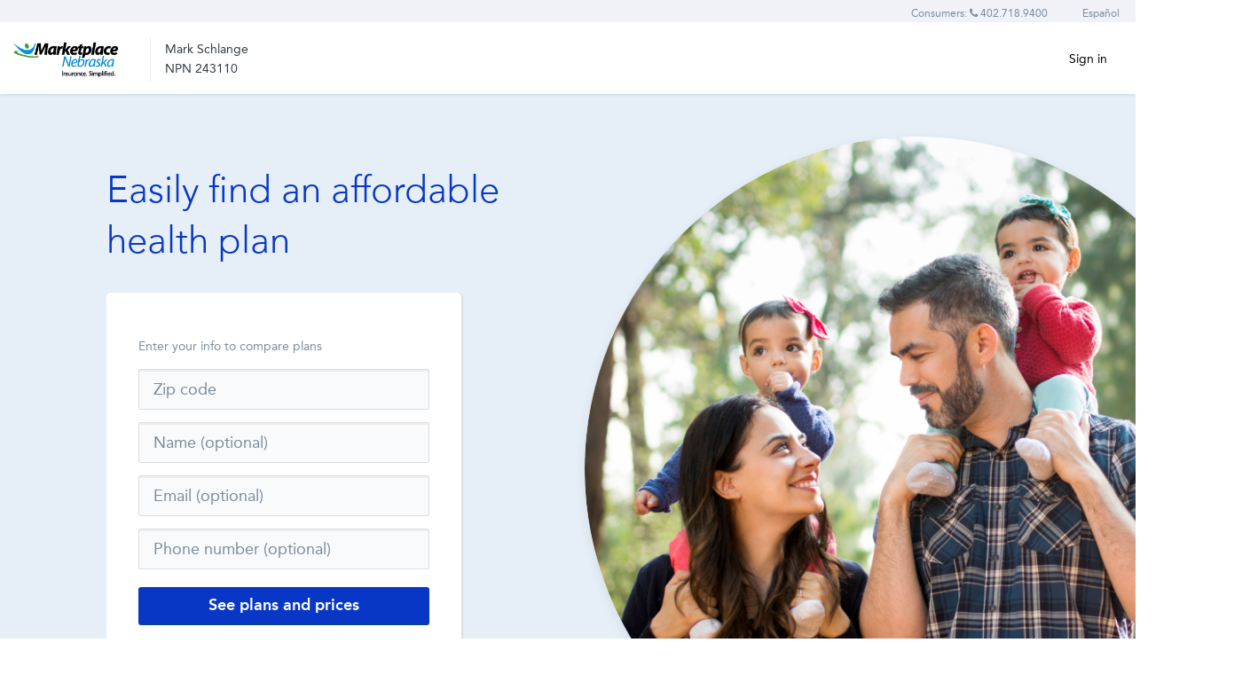

--- FILE ---
content_type: text/html; charset=utf-8
request_url: https://www.healthsherpa.com/?_agent_id=mark-schlange
body_size: 24644
content:
<!DOCTYPE html>
<html lang="en" xmlns:fb="http://ogp.me/ns/fb#" xmlns="http://www.w3.org/1999/xhtml">
  <head>
    <meta charset="utf-8">
    <meta name="viewport" content="width=device-width, initial-scale=1, maximum-scale=1, user-scalable=no">
    <meta
      name="description"
      content="HealthSherpa is the fastest and easiest way to enroll in ACA / Marketplace health insurance. Click on the link to shop and compare plans, grab a FREE quote, and sign up for coverage."
    >
    <meta name="author" content="">

      <script src="https://cmp.osano.com/16CH1sTgRQkfs3dxt/e115d8a8-517d-4a8c-bcbb-bacc3dacfbb6/osano.js"></script>


    <link rel="icon" type="image/x-icon" href="https://d1mm04003omuon.cloudfront.net/assets/favicon-e5db71194dd71eb13b2b210e657f131251488de4b50d5538093b60cc6f6ef261.ico" />
  <link rel="apple-touch-icon-precomposed" type="image/png" href="https://d1mm04003omuon.cloudfront.net/assets/apple-touch-icon-iphone-114-5b158e8e15240ebdc68bd3e644eb49df88af4e2caa4133e1dbb64a8c7f53a754.png" sizes="57x57" />
  <link rel="apple-touch-icon-precomposed" type="image/png" href="https://d1mm04003omuon.cloudfront.net/assets/apple-touch-icon-iphone-144-fb59d582e561b20eb1e2a5061a8e64fb6339248d054ac474e0535069b8abe4b7.png" sizes="72x72" />
  <link rel="apple-touch-icon-precomposed" type="image/png" href="https://d1mm04003omuon.cloudfront.net/assets/apple-touch-icon-iphone-114-5b158e8e15240ebdc68bd3e644eb49df88af4e2caa4133e1dbb64a8c7f53a754.png" sizes="114x114" />
  <link rel="apple-touch-icon-precomposed" type="image/png" href="https://d1mm04003omuon.cloudfront.net/assets/apple-touch-icon-iphone-144-fb59d582e561b20eb1e2a5061a8e64fb6339248d054ac474e0535069b8abe4b7.png" sizes="144x144" />


    
<meta property="og:site_name" content="Marketplace Nebraska LLC" />
<meta property="og:title" content="Marketplace Nebraska LLC | Fast, Easy ACA Enrollment" />
<meta property="og:description" content="HealthSherpa is the fastest and easiest way to enroll in ACA / Marketplace health insurance. Click on the link to shop and compare plans, grab a FREE quote, and sign up for coverage." />
<meta property="og:type" content="website" />
<meta property="og:url" content="https://www.healthsherpa.com/" />

  <meta property="og:image" content="https://www.healthsherpa.com/assets/healthsherpa_logo_homepage_top-nav@2x.png" />
  <meta property="og:image" content="https://healthsherpa-assets.s3.amazonaws.com/images/misc/HS_social_banner1.png" />
  <meta property="og:image" content="https://healthsherpa-assets.s3.amazonaws.com/images/misc/HS_social_banner2.png" />
  <meta property="og:image" content="https://healthsherpa-assets.s3.amazonaws.com/images/misc/HS_social_banner3.png" />



    <meta name="msvalidate.01" content="C2C7B04F4B8FF8419E6C8ACD645E7697" />

    <meta name="google-site-verification" content="TJ4cPV2dkgEQqYqQ1CiHoWXWU6bf0oI0ovZU6xsNuVY" />

    <title class="notranslate">
      Marketplace Nebraska LLC | Fast, Easy ACA Enrollment
    </title>

    <script src="https://browser.sentry-cdn.com/7.53.1/bundle.tracing.min.js" crossorigin="anonymous"></script>

  <script type="text/javascript">
    Sentry.init({
      release: "exchange-compare@cc606e35768a879fc660f4540f6a745c386f2cce",
      ignoreErrors: ['ResizeObserver loop limit exceeded', 'ResizeObserver loop completed with undelivered notifications.'],
      allowUrls: ["https://www.healthsherpa.com/","https://d1mm04003omuon.cloudfront.net","127.0.0.1","localhost","browser.sentry-cdn.com","/components/","cdn.mxpnl.com"],
      dsn: "https://fb72dd17b0e847fdbb61409d9690d1ac@app.getsentry.com/52256",
      attachStacktrace: true
    });
  </script>

    <!--MANDATORY TAGS | START -->
<!-- These scripts are required to avoid a variety of errors throughout the application. -->
<!-- They MUST be loaded first, and they MUST be loaded prior to any application javascript. -->
<!-- Failure to do so may result in a large increase in errors. -->
<!-- Scripts can be removed if implicit dependencies on their existence are removed from downstream scripts. -->

<!-- These must remain above the application include tag due to load ordering issues.-->

<script src="https://d1mm04003omuon.cloudfront.net/assets/lib/jquery-3.6.4.min-dad6fdf250e31dfafe7a2f31ac1ecb0d1a29482a12ef65d66139e9aa6f564ecf.js"></script> <!-- This is needed FIRST -->
<script src="https://d1mm04003omuon.cloudfront.net/assets/lib/underscore-min-e88131166313879f41de7a05f1cebfc92b4e260f0fd376ac2a7e1447814eb06e.js"></script> <!--Needed for utility/mixpanel -->
<script src="https://d1mm04003omuon.cloudfront.net/assets/app/namespaces-84a2aa7bd1d9454b1cf85215eca8327dd9a0457ddd5955285c262b017899221d.js"></script> <!-- Ensure globals referenced in multiple scripts are always present.-->
<script src="https://d1mm04003omuon.cloudfront.net/assets/app/utility/browser-bf10cba13d8214efe8ddf4408c5d56d893bede486b9a2a3cd615df5a3754170d.js"></script> <!-- Browser is assumed to be present in many files, but application.js load order is not guaranteed. -->
<script src="https://d1mm04003omuon.cloudfront.net/assets/app/utility/agent_attribution-45ebbf3a24d439fe44ee4ea885ce4df0f017219c6afd84ee36e9e5a92f068d33.js"></script> <!-- AgentAttribution is assumed to be present in many files, but application.js load order is not guaranteed. -->
<script src="https://d1mm04003omuon.cloudfront.net/assets/app/utility/mixpanel-18ced65c3a6aef8617db1d866fd6f2d4709c70b85669b7a3b2591db8356eecf5.js"></script> <!-- Utility.Mixpanel is assumed to be present in many files, especially analytics.js, but application.js load order is not guaranteed. -->
<script src="https://d1mm04003omuon.cloudfront.net/assets/analytics-ee3c2fc9ebb9f2ee81a5cad2b342ace65a5cf7736d2382035f3677058308b208.js"></script> <!-- analytics is assumed to be present in many files, but the script that loaded it (application) is deferred, so ordering is not guaranteed. MUST BE BELOW app/utility/mixpanel-->
<script src="https://d1mm04003omuon.cloudfront.net/assets/global_notifier-7825b2301c93dd8447ce7222a400596c251412e62ffbf41144a41073c102a3af.js"></script> <!--GlobalNotifier is assumed to be present in many files, but the script that loaded it (application) is deferred, so ordering is not guaranteed.-->

<script type="text/javascript">
  // This locks the $ variable to our versions of jQuery to ensure it isn't overwritten by a whitelabel's tag manager.
  window.$_original = $ // We need to preserve the original $ variable for return later in case the set is never called.
  Object.defineProperties(window, {
    _hs_jquery: {
      value: undefined,
      writable: true
    },
    $: {
      get() {
        return this._hs_jquery || window.$_original // can't use $ as it causes infinite recursion
      },
      set(val) {
        var hsJqueryVersions = ['3.6.4'];
        if (typeof val === 'function' && hsJqueryVersions.includes(val().jquery)) {
          this._hs_jquery = val
        }
      }
    }
  })
</script>
 <!--Prevent overriding of $ library ->

<!--MANDATORY TAGS | END-->


      <link rel="stylesheet" href="https://d1mm04003omuon.cloudfront.net/assets/application-f7dea0dc5db72e8c956ab15046ff53481c436e806b7e80a394b4c3aafe20855c.css" media="all" />
      <link rel="stylesheet" href="//maxcdn.bootstrapcdn.com/font-awesome/4.5.0/css/font-awesome.min.css" />

    <style type="text/css" media="print">
  .no-print { display: none !important; }

  [class*='dottedSteelUnderline'] {
    border-bottom: none !important;
  }

  [class*='typography__textCenter'] {
    text-align: center !important;
  }

  [class*='flexRow'] {
    display: flex;
    flex-direction: row;
    flex-wrap: nowrap;
  }

  [class*='flexCol'] {
    display: flex;
    flex-direction: column;
    flex-wrap: nowrap;
  }

  [class*='flexCenter'] {
    justify-content: center;
  }

  [class*='layouts__mb20'] {
    margin-bottom: 20px;
  }

  [class*='alert__alert_'] {
    display: table;
    width: 100%;
    padding: 15px;
    margin: 15px 0px;
  }

  [class*='alert__white'] {
    border: 1px solid #D3E0E8;
  }

  [class*='alert__alertIcon'] {
    padding-right: 15px;
    display: flex;
    justify-content: center;
    align-items: center;
  }


  [class*='alert__roundedCorners'] {
    border-collapse: separate;
    border-radius: 6px;
  }

  [class*='alert__alertMessage'] {
    display: flex;
    justify-content: center;
    align-items: center;
    width: 100%;
  }

  [class*='alert__row'] {
    display: flex;
    flex-direction: row;
  }

  [class*='box__boxMd'] {
    padding: 25px;
  }

  [class*='box__box'] {
    width:  100%;
  }

  .print--compare--header-col {
    margin-top: 40px;
    font-weight: 500;
    line-height: 22px;
    letter-spacing: 0px;
    text-align: center;
  }

  .print--compare--table-row {
    width: 100%;
  }

  .print--compare--table-col {
    padding: 25px;
  }

  [class*='compareTableColFiveColumns'],
  [class*='compareTableHeaderColFiveColumnsOnMobile'] {
    width: 20%;
    float: left;
  }

  .print--compare--table-col:nth-of-type(2) {
    border: 1px solid #D3E0E8;
    border-radius: 6px;
  }

  .print--compare--table-cell:not(:first-of-type) {
    border-left: 1px solid #D3E0E8;
  }

  .print--plan-card {
    padding: 25px;
    margin-bottom: 40px;
    border: 1px solid #D3E0E8;
    border-radius: 6px;
  }

  .print--plan-details--title {
    font-size: 32px;
    line-height: 44px;
    margin: 50px 0;
  }

  .print--plan-details--section {
    margin:  48px 0;
  }

  .print--plan-details--table-header {
    padding: 10px 0;
  }

  .print--plan-details--header {
    margin-bottom: 16px;
  }

  .print--plan-details--header-image {
    margin-right: 16px;
  }

  .print--plan-details--header-title {
    font-size: 24px;
    line-height: 30px;
    margin-bottom: 6px;
    color: #0970C5 !important;
    font-weight: 700;
  }

  .print--plan-details--section-item {
    padding-top: 16px;
    padding-bottom: 16px;
    border-top: 1px solid #D3E0E8;
  }

  .print--plan-details--section-item .hidden-xs {
    display: block !important;
  }

  .print--plan-details--section-item .row {
    width: 75%;
    min-width: none;
  }

  .print--plan-details--estimate-header {
    margin-bottom: 10px;
    font-size: 16px;
    line-height: 26px;
    font-weight: 600 !important;
  }

  .print--plan-details--estimate-table {
    width: 100%;
    margin: 15px 0;
    border-top: 1px solid #D3E0E8;
  }

  .print--plan-details--estimate-table td {
    padding: 10px 12px;
    border-bottom: 1px solid #D3E0E8;
  }

  .button-group button[class*='buttons__toggleButton'] {
    font-weight: 400 !important;
  }

  .button-group button[class*='buttons__toggled'] {
    color: black !important;
    border: none !important;
    font-weight: 700 !important;
  }

  @page {
    size: 210mm 297mm;
    margin: 0;
  }
</style>


    <!-- Track Adobe Data Analytics for carrier partners -->
<script type="text/javascript">
  // Function to track page view
  function trackPageView() {
    if(!window.adobeDataLayer) { return; }

    const pathSegments = window.location.pathname.split('/').filter(Boolean);

    // Detect experience type from user agent
    const experienceType = /Mobi|Android/i.test(navigator.userAgent) ? 'mobile' : 'desktop';

    // Optional: Determine 404 status
    const is404 = document.title.includes("404");

    // Detect language
    const lang = (typeof Localize !== 'undefined') && Localize.getLanguage()?.includes('es') ? 'spanish' : 'english';

    // Example: Extract page name from last path segment or use title
    const pageName = pathSegments[pathSegments.length - 1] || document.title;

    // Map sitesection1 to sitesection4
    const sections = {
      sitesection1: "public",
      sitesection2: pathSegments[0] || "",
      sitesection3: pathSegments[1] || "",
      sitesection4: pathSegments[2] || ""
    };

    // Referring internal portal name
    const referringSite = document.referrer
      ? new URL(document.referrer).hostname
      : "";

    // Push to adobeDataLayer
    window.adobeDataLayer.push({
      event: 'page track',
      page: {
        experienceType: experienceType,
        is404: is404,
        lang: lang,
        name: pageName,
        ...sections,
        test: "", 
        group: "",
        referringSite: referringSite,
        userSelections: "",
        customAttributes: {}
      },
      user: {
        loginStatus: "not logged in"
      }
    });
  }

  // Listen to custom Adobe analytics events
  document.addEventListener('adobe-data-analytics:track-page', function(event) {
    trackPageView();
  });

  // Listen to click events
  document.addEventListener('click', function (event) {
    if(!window.adobeDataLayer) { return; }

    const link = event.target.closest('a');
    if (!link) { return; }

    const allH1s = [...document.querySelectorAll('h2')];

    let lastH1BeforeA = null;

    for (const h1 of allH1s) {
      if (h1.compareDocumentPosition(link) & Node.DOCUMENT_POSITION_FOLLOWING) {
        lastH1BeforeA = h1;
      } else {
        break;
      }
    }

    function parseLinkType(linkElement) {
      const url = linkElement.getAttribute('href') || '';
      const protocol = linkElement.protocol || '';
      const hostname = linkElement.hostname || '';
      const currentHostname = window.location.hostname;

      // Component data checks (e.g., accordion/tab)
      const dataType = linkElement.dataset.component;

      // Check for tel:
      if (url.startsWith('tel:')) {
        return 'phone';
      }

      // Check for mailto:
      if (url.startsWith('mailto:')) {
        return 'email';
      }

      // Check for file download
      const fileExtensions = ['.pdf', '.doc', '.docx', '.xls', '.xlsx', '.zip', '.rar', '.csv', '.ppt', '.pptx'];
      if (fileExtensions.some(ext => url.toLowerCase().endsWith(ext))) {
        return 'download';
      }

      // Check for external links
      try {
        const linkUrl = new URL(url, window.location.origin);
        if (linkUrl.hostname !== currentHostname) {
          return 'external';
        }
      } catch (e) {
        // URL constructor might fail for relative or malformed href
      }

      // Default fallback
      return 'unknown';
    }

    const analyticsData = {
      event: 'link track',
      link: {
        name: link.text,
        location: lastH1BeforeA?.innerText,
        type: parseLinkType(link),
        destinationUrl: link.getAttribute('href')
      }
    }
    window.adobeDataLayer.push(analyticsData);
  });
</script>


    <script src="https://d1mm04003omuon.cloudfront.net/assets/application-9f627091cf540ddd8e44dd39504494333cbb90cf863bbce2fa500e19314b7791.js"></script>
    <!--[if lte IE 9]>
      <script src="https://d1mm04003omuon.cloudfront.net/assets/shims-5d9cfd80c0f7d4595fe0af74ea1b493802985457655c70bda88d3253d54148d4.js"></script>
    <![endif]-->

    <script type="text/javascript">
      window.digitalData = {
        page: {
          pageInfo: {}
        }
      }
    </script>


      <script type="text/javascript">
        window.user_type = "customer";
      </script>

        <!-- Google Tag Manager -->
  <script>(function(w,d,s,l,i){w[l]=w[l]||[];w[l].push({'gtm.start':
  new Date().getTime(),event:'gtm.js'});var f=d.getElementsByTagName(s)[0],
  j=d.createElement(s),dl=l!='dataLayer'?'&l='+l:'';j.async=true;j.src=
  'https://www.googletagmanager.com/gtm.js?id='+i+dl;f.parentNode.insertBefore(j,f);
  })(window,document,'script','dataLayer','GTM-P777X95Q');</script>
  <!-- End Google Tag Manager -->

    

      <!-- whitelabel:metatag:overrides start -->
      
      <!-- whitelabel:metatag:overrides end -->

    <!-- start whitelabel header tags -->
      
    
<!-- end whitelabel header tags -->


    <script type="text/javascript">
      ENVIRONMENT = "production";
      window.RECAPTCHA_PUBLIC_KEY_ENTERPRISE_SCORE = "6LdAEaMaAAAAAG2Xrx16-JS0SlDlF6__YjZ8ylHh"
      window.RECAPTCHA_PUBLIC_KEY_V2 = "6LfUvN4ZAAAAAObA-nA9jFNQXIuafE0daMxnGoUA"
    </script>

    <script type="text/javascript">
  window.__config__ = {
      INTERNAL_API_TOKEN: "403a221d9983e2ab3b92e79ed78ee3fa",
      S3: {
          IMAGES: "https://healthsherpa-assets.s3.us-east-1.amazonaws.com/images"
      },
      SMARTY: {
          EMBEDDED_KEY: "187174218787184983"
      },
      PALETTE: {"primary":{"main":"#0937c5"},"secondary":{"main":"#2EB6FF"},"common":{"navy":"#074294"}},
      FEATURE_FLAGS: {"abort_ditched_requests":true,"active_consent":true,"agency_export_include_invalid_action":true,"agency_hybrid_referrals":true,"agency_insights_average_metric_cards":true,"agency_insights_invalid_action_metrics":true,"agency_insights_metal_level_segments":true,"agency_insights_subagency_drilldown":true,"agency_insights_submissions_map_of_usa":true,"agency_insights_total_agents_card":true,"agency_invalid_action_export":true,"agency_svi_followups_export":true,"agency_tasks_view":true,"agent_export":true,"agent_onboarding_v2":true,"agent_onboarding_v2_agency_support":true,"agent_svi_followups_export":true,"agt_1918_agent_invalid_action_export_enabled":true,"agt_1951_submit_confirm_plan_banner":true,"alert_on_invalid_support_number":true,"analytics_origin_reserved_props":true,"append_frontend_generated_request_id":true,"atlas_5087_fix_tax_claimer_reset":true,"atlas_5105_fix_when_cant_save_to_ede":true,"atlas_5149_show_ga_person_search_results_alert":true,"atlas_5153_update_can_report_change":true,"atlas_5173_display_street_address_state_in_client_profile":true,"avera_health_savings_account_promo":true,"background_bulk_emails":true,"bar_opt_out_button_v2":true,"boss_5443_show_all_eligible_tax_dependents":true,"bronze_to_silver_nudge":true,"bulk_emails_v2":true,"bulk_emails_v3":true,"calculate_landing_page_colors":true,"carrier_settings_in_onboarding":true,"cin_5099_disable_email_edit_in_dash":true,"cin_5205_sms_two_factor_rate_limit":true,"cin_5266_two_factor_password_bypass":true,"cin_5677_agency_exports_alert":true,"cin_5679_insight_subpage_year_selection":true,"cin_5681_agent_export_invalid_action_tooltip":true,"cin_5693_show_agency_payout_structure_helper_text":true,"cin_5703_appeals_ui_v2":true,"client_details_hide_status":true,"client_details_manual_sync":true,"client_followups_agency_view":true,"client_followups_tab":true,"clients_table_show_issuer_name":true,"cms_eidm_error_modal":true,"cms_eidm_integration_countdown_banner_enrollment_flow":true,"cmt_sms_consent_v2":true,"coverage_details_v2_show_policy_feed_tab":true,"cr73_get_employer_mailing_address":true,"cr81_ssn_requirements":true,"cr85_immigration_ssn_requirements":true,"cr85_no_ssn_review_check":true,"cr86_new_medicare_questions":true,"cr90_daca_text_changes":true,"cr92_93_idp_account_creation":true,"cr96_enforce_agent_mfa":true,"cr99_daca_tooltip":true,"crm_documents_agent_ez_intake_leads":true,"crm_documents_agent_ez_intake_leads_tab":true,"default_consent_selection_to_external":true,"disable_experiments":true,"disable_final_review_continue_button_on_click":true,"disable_multi_enrollment_groups_for_ga":true,"display_payee_info":true,"easy_pricing_plans":true,"enable_aor_at_risk_last_submitted_at":true,"enable_entity_mode_for_agency_page":true,"enable_final_review_medicaid_chip_updates":true,"enable_household_details_tab":true,"enable_household_notes_tab":true,"enable_issuer_name_sorting_in_client_table":true,"enable_off_ex_plans_in_carrier_dash":true,"enable_renewal_plan_swap":true,"enable_search_and_claim_show_all_plan_years":true,"enable_terms_of_service_consent_checkbox":true,"enable_unified_consent_v0":true,"enroll_from_shared_quote":true,"enrollment_flow_standalone_id_proofing":true,"exchange_loc_based_on_active_ffm_year":true,"ez_intake_agency_submission":true,"ez_intake_management_tab":true,"ffm_application_followup_individual_reminders":true,"filter_issuers_by_state_in_client_list":true,"fraud_notice_in_signature_prompt":true,"ga_agent_certification_api_check":true,"ga_agent_certification_api_check_prevent_disabling":true,"ga_disable_require_download":true,"ga_id_proof_micropage":true,"ga_otp_verification_enroll_create_app":true,"ga_person_search_otp_id_proof_verification":true,"ga_person_search_otp_verification":true,"ga_renewal_tab":true,"ga_stop_person_search_overwriting_coverage_state":true,"georgia_duplicate_enrollee_banner":true,"georgia_renewal_banner":true,"global_invalid_action_resume_link":true,"hide_double_redirect":true,"hide_early_bar_renewal_apps":true,"hide_npn_override":true,"idp_v2_agent_ede":true,"idp_v2_consumer_signup":true,"invalid_action_error_agency_view":true,"invalid_action_error_agent_view":true,"invalid_action_use_micropage":true,"keepalive_interaction":true,"leads_table_data_grid_ui":true,"lever_cpsf_force_issuer_id_mapping":true,"lever_disable_influxdb":true,"locale_time_zone_test":true,"micropage_auth_id_me_alternative":true,"mixpanel_use_local_storage":true,"non_aor_agents_client_details_invalid_action_alert":true,"npn_override_by_state":true,"npn_override_prevent_npn_agent_update":true,"off_ex_spanish_locale_enabled":true,"only_show_payouts_tab_for_eligible_agencies":true,"operations_intake_export_micropages":true,"operations_intake_tab":true,"operations_intake_tab_search":true,"operations_power_dialer_export":true,"operations_send_intake":true,"operations_show_intake_sidebar":true,"ops_agent_renewal_agent_sync_job":true,"ops_agent_renewal_assessment_job":true,"ops_agent_renewal_factor_carrier_exit_off":true,"ops_agent_renewal_factor_income_near_fpl_threshold_off":true,"ops_agent_renewal_insights_on":true,"ops_hidden_items":true,"otp_verification_enroll_search_and_claim":true,"payouts_awaiting_consent_upload_export":true,"persist_no_ssn_on_primary_contact":true,"plan_year_filter":true,"prevent_npn_override_if_disallowed_by_carrier":true,"promisify_mixpanel":true,"quick_quote":true,"rba_ridp":true,"rba_ridp_agent":true,"rba_ridp_consumer":true,"rel_crm_prescriptions_and_providers":true,"rel_policy_sync_view":true,"rel_providers_prescriptions_card":true,"rel_report_missing_spanish_translation":true,"release_application_state_from_micropage_object":true,"release_application_update_mui_text_styles":true,"release_client_details_enrollment_history_v2":true,"release_client_details_marketplace_notices_v2":true,"release_file_folder_mui_tabs":true,"release_referrer_sign_up_reveal_if_account_exists":true,"release_renewals_task_view_policy_status_filter":true,"release_sign_up_reveal_if_account_exists":true,"release_upload_documents_multi_year":true,"remove_arp_references":true,"require_lawful_presence":true,"resend_form_wont_duplicate":true,"resume_app_user_validate_password":true,"resume_shopping_link_redirect_on_missing_plan":true,"safe_additional_fields":true,"safe_fields_with_mui":true,"search_and_claim_dedup_by_tenant_state":true,"search_and_claim_improvements":true,"shopping_page_responsive_layout":true,"show_agent_tools_option":true,"show_closed_dmis":true,"show_consent_documents_tab":true,"show_consents_associate_with_app":true,"show_consents_library_resend_delete_actions":true,"show_consents_without_app":true,"show_covered_provider_addresses":true,"show_crm_documents_library_tab":true,"show_exit_intent_lead_capture_modal":true,"show_home_page_as_default_toggle":true,"show_homepage_ffm_certification_center_link":true,"show_moen":true,"show_no_ssn_urgency":true,"show_renew_plan_comparison":true,"show_separate_has_coverage_questions":true,"show_sync_nipr_button_on_carrier_settings":true,"show_tobacco_usage_on_summary_page":true,"smarty_streets":true,"sms_consent_honor_dnc_registry":true,"sms_consent_v2":true,"sms_consent_v2_consent_to_text_checkbox":true,"sms_opt_in_consent":true,"sms_opt_in_review":true,"sort_dmis_by_event_time":true,"sort_svis_by_event_time":true,"task_views_alerts":true,"todo_list_container_v2":true,"turbo_renew_additional_questions_summary":true,"turbo_renew_additional_relationships_summary":true,"turbo_renew_dependent_changed":true,"update_plan_details_params":true,"use_co_branding_logos":true,"use_coverage_year_when_claiming_app":true,"use_ede_enablement_needed_in_agent_nav":true,"whos_applying_show_all_members":true},
      FEATURES: {
        RENEWALS: {
            ACTIVE_PLAN_YEAR: 2025,
            ASCENDING_PLAN_YEARS: [2022, 2023, 2024, 2025, 2026]
        },
        TASK_VIEW: {
            PLAN_YEAR: 2025
        },
        BULK_EMAIL: {
            EMAIL_LIMIT: 5000
        },
        ...null
      },
      SENTRY: {
          RELEASE: "exchange-compare@cc606e35768a879fc660f4540f6a745c386f2cce",
          ALLOW_URLS: ["https://www.healthsherpa.com/","https://d1mm04003omuon.cloudfront.net","127.0.0.1","localhost","browser.sentry-cdn.com","/components/","cdn.mxpnl.com"],
          DSN: "https://fb72dd17b0e847fdbb61409d9690d1ac@app.getsentry.com/52256",
          DISPLAY_ERROR: "false",
      },
      DATADOG: {
          CLIENT_TOKEN: "pub23d8e64f7c747194438205e1520b84bb",
          VERSION: "v9256",
          SERVICE: "hs-exchange-compare",
          ENV: "production",
          LOG_SESSION_SAMPLE_RATE: 100
      },
      TWILIO: {
          HS_PHONE_NUMBER: "628-222-2905"
      },
      HELLOSIGN: {
        CLIENT_ID: "dfb65e893c6ba727a0ad73471bbbf636"
      }
  }
</script>


    <script type="text/javascript">
  $(function() {
    var carrierSlug = null;
    var user = {
      user_id: null,
      user_type: "customer",
      agent_id: 2464,
      agents_referring_agent_id: null,
      agent_type: "third_party",
      agent_slug: "mark-schlange",
      agency_name: "Marketplace Nebraska",
      agency_id: 288,
      carrier_slug: carrierSlug,
      agency_admin: true,
    };

    if (typeof Analytics !== 'undefined') {
      ANALYTICS = new Analytics(user, null, {"user_id":null,"logged_in":false,"user_type":"customer","agent_id":2464,"agents_referring_agent_id":null,"agent_type":"third_party","agent_slug":"mark-schlange","agent_npn":"243110","npn":null,"agency_name":"Marketplace Nebraska","agency_id":288,"agency_admin":"agency_primary_admin","carrier_slug":null,"experiment_guest_identifier":"2972a74cb0595c8969834066132ccd01","impersonating_user_id":null,"impersonation_session_id":null,"hs_intent_id":null,"hs_intent_name":null,"hs_origin_name":null}, {"v2":{}});
    }

    if (typeof AdobeAnalytics !== 'undefined') {
      // Begin AdobeAnalytics - supported on a per carrier basis
      if (AdobeAnalytics.SupportedCarriers.supportsCarrier(carrierSlug)) {
        var urlMatchesHealthSherpa = window.location.hostname === 'www.healthsherpa.com'

        var maskedUrlsForCarrier = [];
        var urlMatchesMaskedUrls = maskedUrlsForCarrier.some(function(url) { return window.location.hostname.match(url) });

        var subdomain = window.location.hostname.split('.')[0]
        var subdomainMatchesCarrier = subdomain === carrierSlug

        var isStaging = false;

        if (isStaging || urlMatchesHealthSherpa || urlMatchesMaskedUrls || subdomainMatchesCarrier) {
          var sessionProperties = {"appId":null,"userType":"customer","agentSlug":"mark-schlange","agencyName":"Marketplace Nebraska","federalExchangeId":null}
            ADOBE_ANALYTICS = new AdobeAnalytics.Analytics(AdobeAnalytics.SupportedCarriers.getCarrierConfig(carrierSlug), sessionProperties);
        }
      }
    }


  })
</script>


    <meta name="csrf-param" content="authenticity_token" />
<meta name="csrf-token" content="xyDxIc6c_dynrkFr1lZ9OcuDc1sP9gehKV8xdRKddEZCGqAQlLFJjEXjFuuD2XFX_32OJxtSFBNM2krnUwfIbQ" />

    <script type="text/javascript">
      var confirmationId = ""
      window.confirmationId = confirmationId.length > 0 ? confirmationId : undefined
    </script>


      <link rel='canonical' href='https://www.healthsherpa.com/'>


    <!-- Google Structured Data Results -->
    <!-- Health Sherpa Organization (for logo, phone number) -->
<script type="application/ld+json">
{
  "@context" : "http://schema.org",
  "@type" : "Organization",
  "legalName" : "HealthSherpa.com",
  "url" : "https://www.healthsherpa.com/",
  "contactPoint" : [{
    "@type" : "ContactPoint",
    "telephone" : "+1 (855) 772-2663",
    "contactType" : "customer service"
  }],
  "logo" : "https://d1mm04003omuon.cloudfront.net/assets/healthsherpa_logo_homepage_top-nav@2x.png",
  "sameAs" : [ "https://www.facebook.com/healthsherpas",
    "https://twitter.com/healthsherpas",
    "https://www.linkedin.com/company/healthsherpa"
  ]
}
</script>

<!-- Website (for search bar, name) -->
<script type="application/ld+json">
{
  "@context" : "http://schema.org",
  "@type" : "WebSite",
  "name" : "HealthSherpa.com",
  "url" : "https://www.healthsherpa.com/",
  "potentialAction" : {
    "@type" : "SearchAction",
    "target" : "https://www.healthsherpa.com/marketplace/counties?zip_code={zip_code}",
    "query-input" : "required name=zip_code"
  }
}
</script>

<!-- Product (for State Plan Pages) -->


        <script type="text/javascript">
    // source: https://github.com/facebook/react/issues/11538#issuecomment-417504600

    if (typeof Node === 'function' && Node.prototype) {
      const originalRemoveChild = Node.prototype.removeChild;
      Node.prototype.removeChild = function(child) {
        // lightning-primitiveIcon_primitiveIcon --> allows normal rendering behavior of kaiser chat widget
        if (child.parentNode !== this && !(child.attributes && child.attributes['lightning-primitiveIcon_primitiveIcon'])) {
          return child;
        }
        return originalRemoveChild.apply(this, arguments);
      }

      const originalInsertBefore = Node.prototype.insertBefore;
      Node.prototype.insertBefore = function(newNode, referenceNode) {
        if (referenceNode && referenceNode.parentNode !== this) {
          return newNode;
        }
        return originalInsertBefore.apply(this, arguments);
      }
    }
  </script>


    
    

    <script src="https://d1mm04003omuon.cloudfront.net/vite/assets/trackV3-DSMVdFqZ.js" crossorigin="anonymous" type="module"></script><link rel="modulepreload" href="https://d1mm04003omuon.cloudfront.net/vite/assets/reservedPropsV3-DflJQqCp.js" as="script" crossorigin="anonymous">
<link rel="modulepreload" href="https://d1mm04003omuon.cloudfront.net/vite/assets/init_react_sentry-67y9ZJnz.js" as="script" crossorigin="anonymous">
    <script src="https://d1mm04003omuon.cloudfront.net/vite/assets/hsTrack-BxCY616M.js" crossorigin="anonymous" type="module"></script><link rel="modulepreload" href="https://d1mm04003omuon.cloudfront.net/vite/assets/trackV3-DSMVdFqZ.js" as="script" crossorigin="anonymous">
<link rel="modulepreload" href="https://d1mm04003omuon.cloudfront.net/vite/assets/init_react_sentry-67y9ZJnz.js" as="script" crossorigin="anonymous">
<link rel="modulepreload" href="https://d1mm04003omuon.cloudfront.net/vite/assets/reservedPropsV3-DflJQqCp.js" as="script" crossorigin="anonymous">
  </head>

  <body
    id="v2"
    class="FORCE_WHITE_BACKGROUND"
  >
    

    
<script type="application/javascript">
  $(function() {
    var banner = $('#impersonation-banner')
    if(banner?.fixedsticky instanceof Function) {
      banner.fixedsticky()
    }
  });
</script>

    


    <div id="wrap" class="
      
      
      full-height
    ">
      <div id="reset-focus"></div>
      <!-- Static navbar -->
<div id="v2-nav" role="banner">
  <div id="alert-banner-success-banner" class="row notranslate" style="display: none; margin-bottom: 1em;" id="success-banner">
  <div class="alert-section col-xs-12">
    <div class="alert-msg alert-success alert">
      <strong id='static-alert-title-success-banner'>Success</strong>
      <span id='static-alert-message-success-banner'>
        Your progress has been saved. We have sent an email to  with a link to continue your application
      </span>
    </div>
  </div>
</div>

<script type="text/javascript">
  $(function() {
    $('.alert-msg > .close').on('click', function(e) {
      $('#alert-banner-success-banner').hide();
    });
  });
</script>

  <div class="navbar navbar-default navbar-fixed-top navbar-consumer-marketing main-nav " id="navbar2" style="z-index: 999;">
    <div id="disabled-cookies-banner" hidden>
  <div class="container">
    <div class="row">
      <div class="col-xs-12">
        It looks like you have your cookies disabled. You must enable cookies to use this website.
      </div>
    </div>
  </div>
</div>

<script type="text/javascript">
  $(function() {
    function checkCookie(){
      var cookieEnabled = navigator.cookieEnabled;
      if (!cookieEnabled){
          document.cookie = "testcookie";
          cookieEnabled = document.cookie.indexOf("testcookie")!=-1;
      }
      return cookieEnabled || showCookieFail();
    }

    function showCookieFail(){
      $('#disabled-cookies-banner').show()
    }
    checkCookie();
  })
</script>

      <div id="top-nav-banner">
  <div class="container">
    <div class="row">
      <div class="col-xs-12 col-sm-10 col-md-8 pull-right text-right right-col">
            <span class="hidden-xs"><a style="margin-right: 3em;" href="tel:4027189400" data-layer="help_tfn">Consumers: <i class="fa fa-phone"></i> 402.718.9400</a></span>
            <span class="visible-xs"><a style="margin-left: 1em; display: inline; float: left; line-height: 1.2em; text-align: left;" href="tel:4027189400" data-layer="help_tfn">Consumers <i class="fa fa-phone"></i><br />402.718.9400</a></span>
            <span class="language-toggle-wrapper">  
  <span class="english-language-toggle" style=" display: none;">
    <a href="#" style="cursor: pointer;" data-locale="en" notranslate class="localize-toggle">English</a>
  </span>
  <span class="spanish-language-toggle" style=" display: none;">
    <a href="#" style="cursor: pointer;" data-locale="es-MX" notranslate class="localize-toggle">Espa&#xf1;ol</a>
  </span>
</span>

<script src="https://d1mm04003omuon.cloudfront.net/assets/lib/axios.min-53a48454fd6a515d59ad92c4388e6de952337f897f462ffabbf3470e1a32b8c5.js"></script>

<script>
  // Fall back to another CDN if axios not loaded
  if (typeof axios === 'undefined') {
    document.write(
      '<script src="https://unpkg.com/axios/dist/axios.min.js"><\/script>'
    )
  }
</script>

<script type="text/javascript">
  $(function() {
    $('.localize-toggle').on('click', function(e) {
      e.preventDefault()
      var locale = $(this).data('locale')
      Localize.setLanguage(locale)
      handleToggles(locale)
      updateUserLocale(locale)
      updateEnrollmentLeadLocale(locale)
    })

    var updateUserLocale = function(locale) {
      const user_id = null
      if (user_id) {
        axios.put(`/api/users/${user_id}`, { locale: locale })
      }
    }

    var updateEnrollmentLeadLocale = function(locale) {
      // ! We only want the lead to be able to change their perferred locale
      const isAgent = null
      if (isAgent) { return }

      const active_enrollment_id = null

      if (active_enrollment_id) {
        axios.post(`/api/leads/${active_enrollment_id}/update_locale`,
          { locale: locale },
          { headers: { 'X-CSRF-Token': 'm_Hcbf5qi8cqVsgdY2pHco7_b99iGPvINT6V2Re1YJoey41cpEc_l8gbn5025UscugGSo3a86HpQu-5LVi_csQ' } }
        )
      }
    }

    var handleToggles = function(locale, skipLog) {
      if (!skipLog) {
        ANALYTICS.track({
          page: "localize_toggle_setting",
          action: "click",
        }, {
          locale: locale === 'en' || locale === 'source' ? 'en' : 'es',
          path: window && window.location && window.location.pathname,
        })
      }

      if (locale === 'en' || locale === 'source') {
        $('.spanish-language-toggle').show()
        $('.english-language-toggle').hide()
      } else if (locale === 'es-MX') {
        $('.spanish-language-toggle').hide()
        $('.english-language-toggle').show()
      }

      addOrUpdateLocaleOnCommonForms(locale)
    }

    var addOrUpdateLocaleOnCommonForms = function(locale) {
      addOrUpdateLocaleToForm('contact-form', locale)
      addOrUpdateLocaleToForm('contact-form-bottom', locale)
      addOrUpdateLocaleToForm('new_user', locale)
      addOrUpdateLocaleToForm('send_save_email_form', locale)
    }

    /* We have many contact forms across carriers with the same id. This allows no matter the frontend, the 
       form will have the required locale information when creating an initial lead.
    */
    var addOrUpdateLocaleToForm = function(formName, locale) {
      var form = document.getElementById(formName)

      if(form) {
        var hiddenLocaleInput = form.querySelector('input[name="locale"]')
        if (!hiddenLocaleInput) {
          hiddenLocaleInput = document.createElement("input")
          hiddenLocaleInput.setAttribute("type", "hidden")
          hiddenLocaleInput.setAttribute("name", "locale")
          form.appendChild(hiddenLocaleInput)
        }
        hiddenLocaleInput.setAttribute("value", locale);
      }
    }

    var initLocalize = function() {
      if (typeof Localize !== 'undefined') {
        var locale = Localize.getLanguage()
        handleToggles(locale, true)
      }
    }

    initLocalize()
  })
</script>


      </div>
    </div>
  </div>
</div>

<script type="text/javascript">
  $(function() {
    if (typeof ANALYTICS !== 'undefined') {
      ANALYTICS.track_links('.locale-toggle', { page: 'top-nav-banner', action: 'click_locale_toggle' })
    }
  })
</script>

    <div class="container-fluid">
      <div class="row">
        <div class="col-xs-12">
          <!-- Navbar header with collapse button -->
<div class="navbar-header">
  <div class="logo-centered">
    <!-- Anchor a skip to main content link here, across all navs -->
    <a href="#main" class="skip-to-main-content" tabindex="0">Skip to main content</a>

    <a class="flex-brand no-bg" id="nav-logo" href="/" data-layer="hero_icon">
      <!-- Custom mobile logo for directs, very messy -->
        
  <img
    src="https://s3.amazonaws.com/healthsherpa_photos/whitelabels/logo_images/000/001/867/original/nevraska_jpg.jpg?1509027890"
    style="object-fit: scale-down;max-width: 161px;margin-top: 0px;"
    alt="HealthSherpa logo"
    class="logo hidden-xs restricted-height"
  >

  <img
    src="https://s3.amazonaws.com/healthsherpa_photos/whitelabels/logo_images/000/001/867/original/nevraska_jpg.jpg?1509027890"
    alt="HealthSherpa logo"
    class="logo visible-xs restricted-height"
    style="object-fit: scale-down;"
    data-public
  >

    </a>

  </div>

    <!-- Show agent or partner info -->
      <!-- Show agent name and NPN in any screen size when in a @is_resume_link_micropage -->
        <div class="inline-block nav-agent-detail hidden-sm hidden-md hidden-lg">
          <span class="notranslate">
            Mark Schlange
            <br>
              NPN 243110
          </span>
        </div>

  <!-- This feels strange in here, but it works -->

    <button type="button" class="navbar-toggle collapsed" data-toggle="collapse" data-target=".navbar-collapse" aria-expanded="false" aria-controls="navbar">
      <span class="sr-only">Toggle navigation</span>
      <span class="icon-bar"></span>
      <span class="icon-bar"></span>
      <span class="icon-bar"></span>
    </button>
</div>


          <div class="collapse navbar-collapse" role="navigation" aria-label="Main navigation">
            <ul class="nav navbar-nav navbar-left">
                <!-- Show agent or partner info -->
                  <li class="nav-agent-detail hidden-xs">
                      Mark Schlange
                      <br>
                        NPN 243110
                  </li>

                <li class="visible-xs"><a href="tel:4027189400">Call a live support agent</a></li>

            </ul>

            <ul class="nav navbar-nav navbar-right">





                  <li><a id="sign-in-nav-link" href="/sessions/new">Sign in</a></li>


            </ul>
          </div>
        </div>
      </div>
    </div>
  </div>


</div>

<script type="text/javascript">
  $(function() {
    var $nav = $('.navbar.main-nav')

    var relativeNav = null;

    // Fixed nav's do not take up vertical space in the DOM. This adds padding to make up for that
    // fact
    // Find Plans nav does not have a fixed top
    if ($nav && !relativeNav) {
      $('body').css('padding-top', $nav.height() + 'px')
    }

    $('#show-referral-how-it-works-modal').on('click', function(e) {
      e.preventDefault();
      GlobalNotifier.publish('referrals.infoModal.show', {})
    })

    $('#save-progress').on('click', function(e) {
      ANALYTICS.track({
        page: 'main_nav',
        action: "click_save_progress"
      })
    })

    $('#save-progress-mobile').on('click', function(e) {
      ANALYTICS.track({
        page: 'main_nav_mobile',
        action: "click_save_progress"
      })
    })
  })
</script>

<script type="text/javascript">
  $(function() {
    $('#send_save_email_form').on('ajax:success', function(e, response) {
      $('#alert-banner').slideDown('fast');
      setTimeout(function() {
        $('#alert-banner').slideUp('slow');
      }, 4000)
    })
  })
</script>





      <div id="app-layout">
        <div id="sidenav-portal-target"></div>
        <div id="main-content-area">
          <!-- main body content -->
          <div id="main"  role="main">
            <div id="agent-index">
  <div id="hero-agent" class="hero-flex">
    <div id="hero-agent-background"></div>
    <div class="flex-item hero-left">
      <div class="flex-item hero-text hero-text-flex">
        <h1 class="branded-color">
          Easily find an affordable health plan
        </h1>
      </div>
      <div class="flex-item plans-form">
        <p>Enter your info to compare plans</p>
        <form id="contact-form" data-layer="plans_and_prices_form" action="/plans-with-contact" accept-charset="UTF-8" method="post"><input type="hidden" name="authenticity_token" value="5zRElLt6DOatuG3b7jU3k4oRVkqdAxbN8wrvZ6zPbCQWkuQuSjX6HdqeZqjJ6YByrsrX7dK-CowrOcYVEi0e3w" autocomplete="off" />
          <div class="control-group">
            <input type="tel" name="zip_code" id="zip_code" class="form-control input-lg" placeholder="Zip code" />
            <p class="help-block"></p>
          </div>

            <div class="control-group">
              <input type="text" name="name" id="name" class="form-control input-lg" placeholder="Name (optional)" />
              <p class="help-block"></p>
            </div>

          <div class="control-group">
            <input type="text" name="email" id="email" class="form-control input-lg" placeholder="Email (optional)" />
            <p class="help-block"></p>
          </div>

            <div class="control-group">
              <input type="tel" name="phone" id="phone" class="form-control input-lg" placeholder="Phone number (optional)" />
              <p class="help-block"></p>
            </div>
          <input type="hidden" name="confirmation_id" value="">
          <div class="form-group submit-wrapper">
            <button
              type="submit"
              class="btn btn-md btn-brand-color btn-block branded-color"
              data-layer="plans_and_prices_form_submit"
            >
              See plans and prices
            </button>
          </div>

          

          <p class="tcpa-disclaimer">
            DISCLAIMER: By submitting your information you agree that <var>Mark Schlange</var> may contact you at the above-listed email or phone number. I understand that consent is not a condition of purchase.
          </p>
</form>      </div>
    </div>
    <div class="hidden-xs flex-item hero-right">
      <div class="hero-image-cropper" style="background-image: url(https://s3.amazonaws.com/healthsherpa-assets/images/agent_marketing_landing/agent-hero_1.png);"></div>
    </div>
  </div>

    <div class="feature-list">
      <div class="container-fluid">
        <div class="row">
          <div class="feature-pad col-lg-4 col-lg-offset-2 col-md-5 col-md-offset-1 col-sm-5 col-sm-5-offset-1">
            <img class="img-responsive" src="/assets/agent-index_1.png">
          </div>
          <div class="feature-pad col-lg-4 col-sm-5 feature-text">
            <h4 class="branded-color">Instant Savings</h4>
            <p>Quickly see what kind of savings you qualify for under the Affordable Care Act without ever having to sign up.</p>
          </div>
        </div>
        <div class="row">
          <div class="feature-pad visible-xs hidden-sm hidden-md hidden-lg">
            <img class="img-responsive" src="/assets/agent-index_2.png">
          </div>
          <div class="feature-pad col-lg-4 col-lg-offset-2 col-md-5 col-md-offset-1 col-sm-5 col-sm-5-offset-1 feature-text">
            <h4 class="branded-color">Easy plan shopping</h4>
            <p>Browse and compare plans based on what matters to you most.</p>
          </div>
          <div class="feature-pad col-lg-4 col-sm-5 hidden-xs visible-sm visible-md visible-lg">
            <img class="img-responsive" src="/assets/agent-index_2.png">
          </div>
        </div>
        <div class="row">
          <div class="feature-pad col-lg-4 col-lg-offset-2 col-md-5 col-md-offset-1 col-sm-5 col-sm-5-offset-1">
            <img class="img-responsive" src="/assets/agent-index_3.jpg">
          </div>
          <div class="feature-pad col-lg-4 col-sm-5 feature-text">
            <h4 class="branded-color">Support & Consultation</h4>
            <p>If you need help understanding your options, enrolling, or managing  your plan, we're here for you.</p>
          </div>
        </div>
      </div>
    </div>

    <div class="landing-page-flex" id="find-a-plan">
      <div class="plans-form">
        <h1 class="branded-color">Find an affordable health care plan today</h1>
        <div class="flex-item plans-form plans-form-wrapper">
          <p>Enter your info to compare plans</p>
          <form id="contact-form-bottom" data-layer="plans_and_prices_form_bottom" action="/plans-with-contact" accept-charset="UTF-8" method="post"><input type="hidden" name="authenticity_token" value="DCBx3IEu8HKLjx7_6WwBdTLXai9Ke2w0essAn6TDdy_9htFmcGEGifypFYzOsLaUFgzriAXGcHWi-CntGiEF1A" autocomplete="off" />
            <div class="control-group">
              <input type="tel" name="zip_code" id="zip_code_bottom" class="form-control input-lg" placeholder="Zip code*" />
              <p class="help-block"></p>
            </div>

            <div class="control-group">
              <input type="text" name="name" id="name_bottom" class="form-control input-lg" placeholder="Name" />
              <p class="help-block"></p>
            </div>

            <div class="control-group">
              <input type="text" name="email" id="email_bottom" class="form-control input-lg" placeholder="Email" />
              <p class="help-block"></p>
            </div>

            <div class="control-group">
              <input type="tel" name="phone" id="phone_bottom" class="form-control input-lg" placeholder="Phone number" />
              <p class="help-block"></p>
            </div>
            <input type="hidden" name="confirmation_id" value="">

            <div class="form-group submit-wrapper">
              <button
                type="submit"
                class="btn btn-md btn-brand-color btn-block branded-color", data-layer="plans_and_prices_form_bottom_submit"
              >
                See plans and prices
              </button>
              <p class="required" style="margin-top:8px">&#42; Required field</p>
            </div>

            <br/>

            <p class="tcpa-disclaimer">
              DISCLAIMER: By submitting your information you agree that <var>Mark Schlange</var> may contact you at the above-listed email or phone number. I understand that consent is not a condition of purchase.
            </p>
</form>        </div>
      </div>
    </div>

</div>

<script type="text/javascript">
  $(function() {
    var agent = null
    var current_whitelabel = {"id":1867,"carrier_id":null,"agency_id":null,"agent_id":2464,"help_phone":"4027189400","sold_by_disclaimer":null,"logo_image_file_name":"nevraska_jpg.jpg","logo_image_content_type":"image/jpeg","logo_image_file_size":195913,"logo_image_updated_at":"2017-10-26T14:24:50.878Z","homepage_logo_image_file_name":"Enroll-Marketplace-LOGO_web.jpg","homepage_logo_image_content_type":"image/jpeg","homepage_logo_image_file_size":25088,"homepage_logo_image_updated_at":"2016-09-28T03:35:32.833Z","hide_insurer_filter":false,"hide_npn":false,"hide_plan_type_filter":null,"require_issuer_available":false,"custom_links_company":null,"custom_terms_of_service":null,"custom_privacy_policy":null,"brand_color":"#0937c5","accent_color":null,"created_at":"2016-09-28T03:35:33.216Z","updated_at":"2019-10-10T15:35:27.213Z","custom_confirmation_statement":null,"use_advanced_flow":null,"unrestricted_logo_height":null,"custom_hero_image_file_name":"open-uri20191010-13514-ztd1mu","custom_hero_image_content_type":"image/png","custom_hero_image_file_size":3460643,"custom_hero_image_updated_at":"2019-10-10T15:35:12.763Z","whitelabelable_id":2464,"whitelabelable_type":"Agent","custom_quoting_link":null,"custom_quoting_button_text":null,"hide_footer_disclaimer":null,"support_instructions_url":null,"favicon_image_file_name":null,"favicon_image_content_type":null,"favicon_image_file_size":null,"favicon_image_updated_at":null,"custom_title":null,"custom_landing_template_name":null,"hide_top_nav_support_phone":null,"custom_email_signature":null,"custom_support_hours":null,"medicaid_enroll_phone":null,"custom_logo_link":null,"brand_dark":null,"brand_light":null,"brand_shadow":null,"accent_dark":null,"accent_light":null,"accent_shadow":null,"alt_brand_color":null,"alt_brand_light":null,"alt_brand_dark":null,"alt_brand_shadow":null,"background_color":null,"google_tag_manager_id":null,"adobe_tag_manager_id":null,"landing_copy_top":null,"custom_meta_tags":null,"custom_color_scheme":null,"always_show_phone_on_nav":false,"help_agent_phone":null,"hide_phone_in_email":false,"email_image_options":{},"custom_lead_modal_disclaimer":null,"unrestricted_logo_width":false,"logo_image_url":"https://s3.amazonaws.com/healthsherpa_photos/whitelabels/logo_images/000/001/867/original/nevraska_jpg.jpg?1509027890","homepage_logo_image_url":"https://s3.amazonaws.com/healthsherpa_photos/whitelabels/homepage_logo_images/000/001/867/original/Enroll-Marketplace-LOGO_web.jpg?1475033732","custom_hero_image_url":"https://s3.amazonaws.com/healthsherpa_photos/whitelabels/custom_hero_images/000/001/867/original/open-uri20191010-13514-ztd1mu?1570721712","medicaid_enroll_phone":null}

    if (current_whitelabel && current_whitelabel.custom_hero_image_file_name) {
      $('.hero-image-cropper').css({
        'background-image': 'url(' + current_whitelabel.custom_hero_image_url + ')'
      })
    }

    if (current_whitelabel && current_whitelabel.brand_color) {
      $('.branded-color').css({
        color: current_whitelabel.brand_color
      })

      $('.branded-color *').css({
        color: 'inherit'
      })

      $('button.branded-color').css({
        'background-color': current_whitelabel.brand_color
      })
    }

    function clearErrors() {
      $(".control-group").removeClass("has-error");
      $(".help-block").hide();
    }

    function setError($div, message) {
      var $parent = $($div.parent());
      $parent.addClass("has-error");
      $(".help-block", $parent).text(message).show();
    }

    // Mask the zip code and phone
    if (Utility.Browser.getMobileOperatingSystem() != "Android") {
      $("input[name='zip_code']").inputmask("99999", { placeholder: '_____' });
      $("input[name='phone']").inputmask("(999) 999 9999", { placeholder: "(___) ___-____" });
    }

    $("form").submit(function(e) {
      var hasError = false;
      clearErrors();

      var $zipCode = $("input[name='zip_code']", e.currentTarget);
      var zipCode = $zipCode.val();
      if (_.isEmpty(zipCode) || !zipCode.match(/^\d{5}$/)) {
        setError($zipCode, "Required, must be 5 digits");
        hasError = true;
      }

      var $phone = $("input[name='phone']", e.currentTarget);
      var phone = $phone.val();
      if (!_.isEmpty(phone)) {
        var cleanedPhone = phone.replace(/[^\d]+/g, "");
        if (cleanedPhone.length != 10) {
          setError($phone, "Must be 10 digits");
          hasError = true;
        }
      }

      var $email = $("input[name='email']", e.currentTarget);
      var email = $email.val();
      if (!_.isEmpty(email)) {
        var emailError = Utility.Validation.validateEmail(email, {});
        if (emailError) {
          setError($email, emailError);
          hasError = true;
        }
      }

      if (hasError) {
        e.preventDefault();
      }
    });

    ANALYTICS.track({
      page: "home_agent",
      action: "view",
      virtualPageview: false
    });
  });
</script>

<!-- Track Adobe Analytics for carrier partners -->
<!-- Note: is not rendered within the application.html.erb template due to double calling. See: trackLocation componentDidMount -->
<script type="text/javascript">
  $(function() {
    if (typeof ADOBE_ANALYTICS !== 'undefined') {
      ADOBE_ANALYTICS.trackPageView()
    }
  })
</script>


          </div>

            <!-- Only allow carriers or partners to customize their  footers at this time - (Team - 11/1/2019) -->


              <div id="v2-footer" role="contentinfo">
  <div class="footer">
    <div class="footer-section background-blue">
      <div class="container">
        <div class="row">
 <!-- Third party agent -->
            <div class="col-xs-6 col-sm-4 col-md-3">
              <p class="col-header">MARKETPLACE NEBRASKA LLC</p>
              <ul class="footer-list list-unstyled">
                <li><a href="/find_plans">Find a Plan</a></li>
                <li><a href="/sessions/new">Sign In</a></li>
              </ul>
            </div>


        </div>
      </div>
    </div>

    <div class="footer-section darker-brand-color-background">
      <div class="container">
        <div class="row">
          <div class="col-xs-12 legal-disclaimer-wrapper">
            
<!-- Different legal disclaimers for carriers / web broker as per CMS -->

<div class="row legal-disclaimer no-print">
  <div class="col-xs-12">
    


        <p class="disclaimer-blurb">
          This website is operated by Geozoning, Inc DBA HealthSherpa Insurance Agency and is not the Health Insurance
          Marketplace&reg; website. In offering this website, HealthSherpa is required to comply
          with all applicable federal law, including the standards established under 45 CFR
          &sect;155.220(c) and (d) and standards established under 45 CFR &sect;155.260 to protect the
          privacy and security of personally identifiable information.
        </p>
        <p>
          Also, you should visit the Health Insurance Marketplace® website at 
          <a target="_blank" rel="noreferrer" href="https://www.healthcare.gov">HealthCare.gov</a> if: You want to 
          enroll members of your household in dental coverage.
        </p>

      <ul class="list-inline">
        <li>&copy; HealthSherpa 2026</li>
        <li>
          <a href="/terms_of_service">Consumer terms of service</a>
        </li>
        <li>
          <a href="/agents/terms_of_service">Agent terms of service</a>
        </li>
        <li>
          <a href="/privacy_notice">Privacy notice</a>
        </li>
        <li><a href="/non_discrimination">Statement of non-discrimination</a></li>
        <li>
          <a href="/ca_privacy_notice#opt_out">California Privacy Notice</a>
        </li>
        <li><a href="https://trust.healthsherpa.com">Trust Center</a></li>
      </ul>

        <ul class="list-inline">
          <li><a href="/languages">Languages</a></li>
          <li><a href="/languages#Chinese">中文</a></li>
          <li><a href="/languages#French%20Creole">KREYÒL</a></li>
          <li><a href="/languages#French">FRANÇAIS</a></li>
          <li><a href="/languages#German">DEUTSCH</a></li>
          <li><a href="/languages#Gujarati">ગુજરાતી</a></li>
          <li><a href="/languages#Hindi">हिंदी</a></li>
          <li><a href="/languages#Italian">ITALIANO</a></li>
          <li><a href="/languages#Japanese">日本語</a></li>
          <li><a href="/languages#Korean">한국어</a></li>
          <li><a href="/languages#Polish">POLSKI</a></li>
          <li><a href="/languages#Portuguese">PORTUGUÊS</a></li>
          <li><a href="/languages#Russian">РУССКИЙ</a></li>
          <li><a href="/languages#Spanish">ESPAÑOL</a></li>
          <li><a href="/languages#Tagalog">TAGALOG</a></li>
          <li><a href="/languages#Vietnamese">TIẾNG VIỆT</a></li>
        </ul>

    
  </div>
</div>

          </div>
        </div>
      </div>
    </div>

    <!-- Admin links -->
  </div>
</div>

        </div>
      </div>
    </div>

      

      <!-- Tag for Google Analytics and Google Adwords tracking -->
    <script async src="https://www.googletagmanager.com/gtag/js?id=AW-851413600"></script>
    <script>
      var dimensions_hash = {}

       // Set the `user_type` custom dimension (dimension1) for all GA page hits
        var analytics_user_attrs = {"user_type":"guest"};
        dimensions_hash['dimension1'] = analytics_user_attrs.user_type;

       // Set the `agent_type` custom dimension (dimension2) for all GA page hits
        var analytics_agent_attrs = {"agent_id":2464,"agent_slug":"mark-schlange","carrier_id":null,"agent_type":"third_party","refer_non_appointed":true};
        dimensions_hash['dimension2'] = analytics_agent_attrs.agent_type;
        dimensions_hash['dimension3'] = analytics_agent_attrs.agent_id;
        dimensions_hash['dimension4'] = analytics_agent_attrs.agent_slug;
        dimensions_hash['dimension5'] = analytics_agent_attrs.carrier_slug;

      var analytics_page_type = "Agent whitelabel landing";
      dimensions_hash['dimension7'], analytics_page_type; // Set page_type dimension, scoped per hit (not per session)

      window.dataLayer = window.dataLayer || []; 
      function gtag(){
        dataLayer.push(arguments);
      } 
      gtag('js', new Date()); 

      // Healthsherpa Google Analytics (Universal Analytics Property, deprecated on June 30, 2023)
      // This property can be removed after June 30, 2023.
      gtag('config', 'UA-41027940-2', dimensions_hash)

      // Healthsherpa Google Analytics (Google Analytics 4 Property, created on June 1, 2023)
      gtag('config', 'G-M6B3YJSMCW', dimensions_hash) 

      // Agent's Google Analytics property. Just basic pageview tracking with no dimensions. 
      // Will work with either a GA4 property or UA property id.

      // Healthsherpa Adwords tracking
      gtag('config', 'AW-851413600');
    </script>

    <!-- start Mixpanel -->
<!-- Also see the Mixpanel on public/ pages eg. 404, 422, 500.html -->
<script type="text/javascript">
  (function(e,b){if(!b.__SV){var a,f,i,g;window.mixpanel=b;a=e.createElement("script");a.type="text/javascript";a.async=!0;a.src=("https:"===e.location.protocol?"https:":"http:")+'//cdn.mxpnl.com/libs/mixpanel-2-latest.min.js';f=e.getElementsByTagName("script")[0];f.parentNode.insertBefore(a,f);b._i=[];b.init=function(a,e,d){function f(b,h){var a=h.split(".");2==a.length&&(b=b[a[0]],h=a[1]);b[h]=function(){b.push([h].concat(Array.prototype.slice.call(arguments,0)))}}var c=b;"undefined"!==
  typeof d?c=b[d]=[]:d="mixpanel";c.people=c.people||[];c.toString=function(b){var a="mixpanel";"mixpanel"!==d&&(a+="."+d);b||(a+=" (stub)");return a};c.people.toString=function(){return c.toString(1)+".people (stub)"};i="disable track track_pageview track_links track_forms register register_once alias unregister identify name_tag set_config people.set people.set_once people.increment people.append people.track_charge people.clear_charges people.delete_user".split(" ");for(g=0;g<i.length;g++)f(c,i[g]);
  b._i.push([a,e,d])};b.__SV=1.2}})(document,window.mixpanel||[]);

  var mixpanel_callback = function(mixpanel) {
    var utm_source = mixpanel.get_property("utm_source");
    if (utm_source) {
      var source = utm_source.toLowerCase();
      mixpanel.register_once({ initial_source: source});
      mixpanel.register({ source: source });
    }

    // Set user profile properties immediately after Mixpanel loads
      if (mixpanel.people && mixpanel.people.set) {
        mixpanel.people.set({"user_id":null,"logged_in":false,"user_type":"customer","agent_id":2464,"agents_referring_agent_id":null,"agent_type":"third_party","agent_slug":"mark-schlange","agent_npn":"243110","npn":null,"agency_name":"Marketplace Nebraska","agency_id":288,"agency_admin":"agency_primary_admin","carrier_slug":null,"experiment_guest_identifier":"2972a74cb0595c8969834066132ccd01","impersonating_user_id":null,"impersonation_session_id":null,"hs_intent_id":null,"hs_intent_name":null,"hs_origin_name":null});
      }
  }

  mixpanel.init(
    "f28cea73db7f3cc40a1daca0e67c60b6",
    {
      loaded: mixpanel_callback,
      cross_subdomain_cookie: true,
      record_sessions_percent: 0,
      persistence: 'localStorage' // Use localStorage instead of cookies to avoid 4KB cookie limit
    }
  );


    window.CARRIER_MIXPANEL = false
</script>
<!-- end Mixpanel -->

  <!-- iOS Safari iframe cookie fix -->
<!-- http://measurablewins.gregjxn.com/2014/02/safari-setting-third-party-iframe.html -->
<script defer type="text/javascript">
  $(function() {
    if(navigator.userAgent.indexOf('Safari')!=-1&&navigator.userAgent.indexOf('Chrome')==-1){
      var cookies=document.cookie;
      if(top.location!=document.location) {
        if(!cookies) {
          $.post("/iframe_cookie", { reref: encodeURIComponent(document.referrer) } );
        }
      } else {
        var ts=new Date().getTime();document.cookie='ts=' + ts;
        var reref = "";
        if (!!reref) {
          window.location.replace(reref);
        }
      }
    }
  });
</script>



        



      <!-- Google Tag Manager (noscript) -->
<noscript><iframe src="https://www.googletagmanager.com/ns.html?id=GTM-P777X95Q" height="0" width="0" style="display:none;visibility:hidden"></iframe></noscript>
  <!-- End Google Tag Manager (noscript) -->



      <script src="https://global.localizecdn.com/localize.js"></script>

<script>!function(a){if(!a.Localize){a.Localize={};for(var e=["translate","untranslate","phrase","initialize","translatePage","setLanguage","getLanguage","detectLanguage","getAvailableLanguages","untranslatePage","bootstrap","prefetch","on","off"],t=0;t<e.length;t++)a.Localize[e[t]]=function(){}}}(window);</script>

<script>
  Localize.initialize({
    key: 'rKtiqHwBvJ9dR',
    rememberLanguage: true,
    blockedClasses: ['notranslate', 'QSIFeedbackButton'],
    disableWidget: true,
    retranslateOnNewPhrases: true,
    vueSafe: true
  })
  // Dispatch the event on the window or any other DOM element
  window.dispatchEvent(new CustomEvent('LocalizeSet'))
</script>


    <script type="text/javascript">
      $(function() {
        var path = window.location.pathname;
        $(".navbar a[href='" + path + "']").addClass("active");
      });
    </script>

    <!-- Ensure correct agent attribution -->
    <script type="text/javascript">
      $(function() {
        var slug = "mark-schlange";

        if (slug) {
          Utility.AgentAttribution.updateUrl(slug);
          window.agentSlug = slug
        }
      });
    </script>

    <!-- Ensure correct alliance set -->
    <script type="text/javascript">
      $(function() {
        var slug = false;

        if (slug) {
          Utility.AllianceUrlHandler.persistUrlParam(slug);
          window.allianceSlug = slug
        }
      });
    </script>

    <script type="text/javascript">
      $(function() {
        I18n = {};
        I18n.defaultLocale = "en";
        I18n.locale = "en";
      });
    </script>

    <script type="text/javascript">
      $(function() {
        GlobalNotifier.subscribe('body.id.v3', function () {
          $('body').attr({id: 'v3'})
        })

        GlobalNotifier.subscribe('body.id.v2', function () {
          $('body').attr({id: 'v2'})
        })
      })
    </script>

    <!-- Track A/B resume banner -->
    <script type="text/javascript">
      $(function() {
        var canSeeBanner = null;
        var isReturn = false;
        var trackUserEnteredExperiment = false;

        if (trackUserEnteredExperiment) {
          ANALYTICS.track_custom(
            'user_entered_experiment',
            {}
          )
        }

        ANALYTICS.track_links('#resume-banner a', { page: 'index', action:'resume_banner_link_click' }, {
          enrollResume: false,
          shoppingResume: false
        })

        if (isReturn && canSeeBanner) {
          ANALYTICS.track({
            page: 'home_resume_banner',
            action: 'view'
          }, {
            resumeBanner: canSeeBanner,
            enrollResume: false,
            shoppingResume: false
          });
        }
      })
    </script>


    

    <script type="text/javascript">
  function resizeContentForFooterPlacement() {
    // Use specific div ids
    var navHeight = $('#v2-nav .navbar').height();
    var footerHeight = $('#v2-footer').height();

    if (navHeight && footerHeight) {
      $('#main').css({
        minHeight: 'calc(100vh - ' + (navHeight + footerHeight) + 'px)'
      });
    }
  }

  $(function() {
    $(window).resize(resizeContentForFooterPlacement);
    resizeContentForFooterPlacement();
  });
</script>



        <!-- Start of HubSpot Embed Code -->
    <script type="text/javascript" id="hs-script-loader" async defer src="//js-na1.hs-scripts.com/21715791.js"></script>
    <!-- End of HubSpot Embed Code -->


    <style>
  #keepalive-warning-banner {
    display: none;
    position: fixed;
    bottom: 0;
    left: 0;
    right: 0;
    z-index: 2147483647;
    background: #FFFFED;
    color: #000;
    padding: 12px 16px;
    border: 1px solid #EED077;
  }

  #keepalive-warning-banner .attention {
    font-weight: bold;
    font-size: 14px;
    margin-left: 12px;
  }

  #keepalive-warning-banner .message {
    font-size: 12px;
    margin: 4px 12px 0 34px;
  }

  #keepalive-warning-banner .warning-header {
    display: flex;
    align-items: center;
  }

  #keepalive-warning-banner .cta {
    text-decoration: underline;
    cursor: pointer;
  }
</style>
<div id="keepalive-warning-banner" role="status" aria-live="polite">
  <div class="warning-header">
    <img class="warning-icon" alt="Warning" src="/assets/icons/warning-rounded.svg" />
    <span class="attention">Move your mouse to stay logged in!</span>
  </div>
  <p class="message">If you don't, you will be logged out in 3 minutes.</p>
  <!-- keepalive_interaction_ede_session_refresh -->
</div>
<script>
  (function() {
    try {
      if (!('addEventListener' in window)) {
        return
      }

      // Generate unique instance ID for debugging
      var instanceId = 'keepalive_' + Math.random().toString(36).substr(2, 9);

      // Helper function to format timestamps
      function getTimestamp() {
        return new Date().toLocaleTimeString() + '.' + new Date().getMilliseconds().toString().padStart(3, '0');
      }

      // Helper function for conditional logging
      function log(message) {
        if (isTestMode) {
          console.log('[' + getTimestamp() + '][' + instanceId + '] ' + message);
        }
      }

      function logError(message, e) {
        if (isTestMode) {
          console.error('[' + getTimestamp() + '][' + instanceId + '] ' + message, e);
        }
      }

      log('Keepalive instance initialized');

      // Default timing consts and local storage keys
      var warningShown = false;
      var relinkRequired = false;
      var SESSION_TIMEOUT_MS = 30 * 60 * 1000; // 30 minutes for session timeout on backend
      var WARNING_PERIOD_MS = 3 * 60 * 1000; // 3 minutes before session timeout to show warning banner
      var MINIMUM_TIME_THRESHOLD_MS = SESSION_TIMEOUT_MS - WARNING_PERIOD_MS; // 27 minutes when banner is shown at bottom of screen
      var CHECK_INTERVAL_MS = 5 * 1000; // 5 seconds between checks
      var LAST_ACTIVITY_KEY = 'keepalive_last_activity';
      var LAST_HEARTBEAT_KEY = 'keepalive_last_heartbeat';
      var WARNING_SHOWN_KEY = 'keepalive_warning_shown';
      var EDE_REFRESHED_KEY = 'keepalive_ede_refreshed';

      // Dev/test override: add ?keepalive_test=1 to URL to show much more quickly
      var isTestMode = false;
      try {
        var _p = new URLSearchParams(window.location.search || '');
        if (_p.get('keepalive_test') === '1') {
          isTestMode = true;
          MINIMUM_TIME_THRESHOLD_MS = 17 * 1000; // 17s
          SESSION_TIMEOUT_MS = 23 * 1000; // 23s
          CHECK_INTERVAL_MS = 2 * 1000; // 2s
        }
      } catch (e) {}

      // Single instance coordination
      var COORDINATION_KEY = 'keepalive_coordinator';
      var COORDINATION_TIMEOUT_MS = 3 * CHECK_INTERVAL_MS; // default to 3 interval cycles of inactivity before taking over
      var banner = document.getElementById('keepalive-warning-banner');
      var relinkBtn = document.getElementById('keepalive-relink');

      function getLastActive() {
        try {
          var stored = window.localStorage.getItem(LAST_ACTIVITY_KEY);
          return stored ? parseInt(stored, 10) : 0;
        } catch (e) {
          return 0;
        }
      }

      function setLastActive(ts) {
        lastActive = ts || Date.now();
        try {
          window.localStorage.setItem(LAST_ACTIVITY_KEY, String(lastActive))
        } catch (e) {}
        if (warningShown && !relinkRequired) {
          hideBanner()
        }
      }

      function getLastHeartbeat() {
        try {
          var stored = window.localStorage.getItem(LAST_HEARTBEAT_KEY);
          return stored ? parseInt(stored, 10) : 0;
        } catch (e) {
          return 0;
        }
      }

      function setLastHeartbeat(timestamp) {
        try {
          window.localStorage.setItem(LAST_HEARTBEAT_KEY, timestamp.toString());
        } catch (e) {
          logError('Error setting last heartbeat:', e);
        }
      }



      function isWarningShown() {
        try {
          return window.localStorage.getItem(WARNING_SHOWN_KEY) === 'true';
        } catch (e) {
          return false;
        }
      }

      function setWarningShown(shown) {
        try {
          window.localStorage.setItem(WARNING_SHOWN_KEY, shown.toString());
        } catch (e) {}
      }

      function isEdeRefreshed() {
        try {
          return window.localStorage.getItem(EDE_REFRESHED_KEY) === 'true';
        } catch (e) {
          return false;
        }
      }

      function setEdeRefreshed(refreshed) {
        try {
          window.localStorage.setItem(EDE_REFRESHED_KEY, refreshed.toString());
        } catch (e) {}
      }


      // Check if this instance should be the coordinator
      function shouldBeCoordinator() {
        try {
          var now = Date.now();
          var coordinator = window.localStorage.getItem(COORDINATION_KEY);

          if (!coordinator) {
            // No coordinator, try to become one
            window.localStorage.setItem(COORDINATION_KEY, instanceId);
            window.localStorage.setItem(COORDINATION_KEY + '_timestamp', now.toString());
            log('Became coordinator (first instance)');
            return true;
          }

          if (coordinator === instanceId) {
            // We are the coordinator, update timestamp to let collaborators know we're still here coordinating
            window.localStorage.setItem(COORDINATION_KEY + '_timestamp', now.toString());
            return true;
          }

          // Check if current coordinator is stale, 3x interval cycles of inactivity)
          var coordinatorTimestamp = parseInt(window.localStorage.getItem(COORDINATION_KEY + '_timestamp') || '0');
          if (now - coordinatorTimestamp > COORDINATION_TIMEOUT_MS) {
            // Coordinator is stale, take over
            window.localStorage.setItem(COORDINATION_KEY, instanceId);
            window.localStorage.setItem(COORDINATION_KEY + '_timestamp', now.toString());
            log('Took over from stale coordinator: ' + coordinator);
            return true;
          }

          // If none of the above conditions are met, we're not the coordinator, return false so we don't mess up coordinator tracking
          return false;
        } catch (e) {
          logError('Error checking coordinator status:', e);
          return false;
        }
      }

      function showBanner() {
        log('showBanner() called, warningShown=' + warningShown);
        if (banner) {
          banner.style.display = 'block'
          warningShown = true
          setWarningShown(true);
          log('Banner shown');
          try {
            if (window.ANALYTICS && typeof window.ANALYTICS.track === 'function') {
              window.ANALYTICS.track({
                page: 'keepalive',
                action: 'banner_show'
              })
            }
          } catch (e) {}
        } else {
          log('Banner element not found!');
        }
      }

      function hideBanner() {
        if (banner) {
          banner.style.display = 'none';
          warningShown = false
          setWarningShown(false);
        }
      }

      // Expose debug helpers
      try {
        window.KeepAlive = {
          show: showBanner,
          hide: hideBanner
        }
      } catch (e) {}

      function pingKeepAlive(query, onResponse) {
        log('pingKeepAlive() called with query=' + (query || 'none'));

        try {
          var now = Date.now();
          log('Heartbeat timestamp saved to localStorage: ' + now);
        } catch (e) {
          logError('Failed to save heartbeat to localStorage:', e);
        }
        
        var url = '/keep_alive.json' + (query ? ('?' + query) : '');
        log('Making request to: ' + url);
        
        $.ajax({
          url: url,
          type: 'GET',
          dataType: 'json',
          headers: {
            'Accept': 'application/json'
          },
          success: function(data, status, jqXHR) {
            log('Request completed with status: ' + jqXHR.status);
            // Only update timestamps if the request was successful
            setLastHeartbeat(now);
            setLastActive(now); // We want to keep heartbeat sent and activity in sync. Sending heartbeat counts as activity
            
            if (typeof onResponse === 'function') {
              try {
                onResponse(data, jqXHR.status);
              } catch (e) {
                logError('Error in onResponse callback:', e);
              }
            }
          },
          error: function(jqXHR, textStatus, errorThrown) {
            logError('Keepalive request failed with status: ' + jqXHR.status);
            
            if (typeof onResponse === 'function') {
              try {
                var resp = null;
                try {
                  resp = JSON.parse(jqXHR.responseText || '{}');
                } catch (e) {}
                onResponse(resp, jqXHR.status);
              } catch (e) {
                logError('Error in onResponse callback (error case):', e);
              }
            }
          }
        });
      }


      function showRelink(url) {
        if (relinkBtn) {
          relinkBtn.style.display = 'inline';
          relinkBtn.setAttribute('href', url);
          try {
            if (!relinkBtn.dataset.relinkClickAttached) {
              relinkBtn.addEventListener(
                'click',
                function() {
                  try {
                    if (window.ANALYTICS && typeof window.ANALYTICS.track === 'function') {
                      window.ANALYTICS.track({
                        page: 'keepalive',
                        action: 'relink_click'
                      })
                    }
                  } catch (e) {}
                }, {
                  once: true
                }
              );
              relinkBtn.dataset.relinkClickAttached = '1';
            }
          } catch (e) {}
        }
        relinkRequired = true;
        showBanner();
      }


      // Global activity tracking - all tabs need this
      var lastActivityLog = 0;
      var ACTIVITY_DEBOUNCE_MS = CHECK_INTERVAL_MS / 2; // Want this to scale w/ test mode changes, shorter in test mode longer in prod

      // Initialize event listeners for this tab only - each tab needs its own listeners
      // Thus, we use window to scope the variable, not just a local variable or local storage
      if (!window.keepaliveActivityListenersInitialized) {
        log('Initializing activity listeners for this tab');

        // User interaction handlers (exclude 'scroll' to avoid programmatic scrolls hiding the banner)
        ['mousemove', 'keydown', 'touchstart', 'click'].forEach(function(evt) {
          window.addEventListener(evt, function(ev) {
            // This 
            if (ev && ev.isTrusted === false) {
              return
            }

            var now = Date.now();
            var timeSinceLastLog = now - lastActivityLog;

            // Debounce: only log and update if it's been at least 3 seconds since last activity
            if (timeSinceLastLog >= ACTIVITY_DEBOUNCE_MS) {
              log('User interaction detected');
              lastActivityLog = now;
              setLastActive(now);
            }
          }, {
            passive: true
          });
        });

        window.keepaliveActivityListenersInitialized = true;
        // If a new page is loading and we're resetting listeners, it means we've hit the server
        // We should reset the heartbeat timer and activity timestamp
        var windowLoadedTimestamp = Date.now();
        setLastActive(windowLoadedTimestamp);
        setLastHeartbeat(windowLoadedTimestamp);
      }

      setInterval(function() {
        // Check if this instance should be the coordinator on every tick
        if (!shouldBeCoordinator()) {
          return; // Not the coordinator, skip this check
        }

        var now = Date.now();
        var lastHeartbeat = getLastHeartbeat();
        var lastActive = getLastActive();
        var timeSinceHeartbeat = now - lastHeartbeat;
        var timeSinceActivity = now - lastActive;
        var warningShown = isWarningShown();
        var edeRefreshed = isEdeRefreshed();

        log('Coordinator interval check: timeSinceHeartbeat=' + Math.round(timeSinceHeartbeat / 1000) + 's, timeSinceActivity=' + Math.round(timeSinceActivity / 1000) + 's, warningShown=' + warningShown);

        if (timeSinceHeartbeat >= MINIMUM_TIME_THRESHOLD_MS && timeSinceHeartbeat < SESSION_TIMEOUT_MS && timeSinceActivity < MINIMUM_TIME_THRESHOLD_MS) {
          // If MINIMUM_TIME_THRESHOLD_MS time since last heartbeat 
          // AND not more than session timeout
          // AND user has been active since MINIMUM_TIME_THRESHOLD_MS time 
          // → Send keepalive & hide banner
          log('Condition 1: User active since warning time, sending keepalive');
          try {
            if (warningShown) {
              hideBanner()
            }
            if (!edeRefreshed) {
              log('Sending EDE refresh keepalive');
              try {
                if (window.ANALYTICS && typeof window.ANALYTICS.track === 'function') {
                  window.ANALYTICS.track({
                    page: 'keepalive',
                    action: 'refresh_ede_on_warning'
                  })
                }
              } catch (e) {}
              pingKeepAlive('reason=refresh_ede', function(resp) {
                if (resp && resp.ede_relink_required && resp.location) {
                  showRelink(resp.location);
                }
              });
              setEdeRefreshed(true);
            } else {
              log('Sending regular keepalive');
              pingKeepAlive('reason=ezwiggle', function() {});
            }
          } catch (e) {
            logError('Error sending keepalive:', e);
          }
        } else if (timeSinceActivity >= SESSION_TIMEOUT_MS && warningShown) {
          // If we've already shown the warning 
          // AND it's been more than session timeout since the user was last active, 
          // → hide the banner (we won't force a logout, but it's going to happen next server request)
          // This could be a place we consider UX improvements in the future
          log('Condition 3: Inactivity timeout reached, hiding banner');
          log('WARNING: User should be signed out on the server');
          hideBanner()
        } else if (timeSinceHeartbeat >= MINIMUM_TIME_THRESHOLD_MS && timeSinceActivity >= MINIMUM_TIME_THRESHOLD_MS && timeSinceActivity <= SESSION_TIMEOUT_MS && !warningShown) {
          // If warning time since last heartbeat 
          // AND user has not been active since warning time 
          // AND banner is not shown already
          // → show banner
          log('Condition 2: User inactive since warning time, showing banner');
          showBanner()
        }
      }, CHECK_INTERVAL_MS);
    } catch (err) {
      logError('[' + getTimestamp() + '][' + (typeof instanceId !== 'undefined' ? instanceId : 'unknown') + '] Error in keepalive initialization:', err);
    }
  })();
</script>

</body>
</html>


--- FILE ---
content_type: application/javascript
request_url: https://d1mm04003omuon.cloudfront.net/assets/app/namespaces-84a2aa7bd1d9454b1cf85215eca8327dd9a0457ddd5955285c262b017899221d.js
body_size: -91
content:
"undefined"==typeof Views&&(Views={Agents:{EditView:{},MarketingView:{}}}),"undefined"==typeof Utility&&(Utility={});

--- FILE ---
content_type: text/plain
request_url: https://global.localizecdn.com/api/lib/rKtiqHwBvJ9dR/g?v=142935&l=source
body_size: 38205
content:
[{"_id":"project-settings","settings":{"translateMetaTags":true,"translateAriaLabels":true,"translateTitle":true,"showWidget":false,"isFeedbackEnabled":false,"fv":1,"customWidget":{"theme":"dark","font":"rgb(255,255,255)","header":"rgb(0,0,0)","background":"rgba(0,0,0,0.8)","position":"right","positionVertical":"bottom","border":"","borderRequired":false,"widgetCompact":true,"isWidgetPositionRelative":false},"widgetLanguages":[],"activeLanguages":{"es-MX":"EspaÃ±ol (MÃ©xico)","en":"English"},"enabledLanguages":["en","es-MX"],"debugInfo":true,"displayBranding":true,"displayBrandingName":true,"localizeImages":false,"localizeUrls":false,"localizeImagesLimit":false,"localizeUrlsLimit":false,"localizeAudio":false,"localizeAudioLimit":false,"localizeDates":false,"disabledPages":[],"regexPhrases":[{"phrase":"#Is <var name=\"\"></var> of Hispanic, Latino, or Spanish origin?","variables":["<var name=\"\"></var>"],"regex":"^#Is (.+?) of Hispanic, Latino, or Spanish origin\\?$"},{"phrase":"#<var dollars=\"\"></var> per year","candidate":"#","variables":["<var dollars=\"\"></var>"],"regex":"^#(.+?) per year$"},{"phrase":"#We've estimated affordability based on your expected <var variable=\"\"></var> use of healthcare this year:","candidate":"#We've estimated affordability based on your expected ","variables":["<var variable=\"\"></var>"],"regex":"^#We've estimated affordability based on your expected (.+?) use of healthcare this year:$"},{"phrase":"#<var dollars=\"\"></var> per month","candidate":"#","variables":["<var dollars=\"\"></var>"],"regex":"^#(.+?) per month$"},{"phrase":"#Expected income in <var year=\"\"></var>","candidate":"#Expected income in ","variables":["<var year=\"\"></var>"],"regex":"^#Expected income in (.+?)$"},{"phrase":"#To make it easier to determine my eligibility for help paying for coverage in future years, I agree to allow the <var marketplace1=\"\"></var> to use my income data, including information from tax returns, for the next 5 years. <var marketplace2=\"\"></var> will send me a notice, let me make any changes, and I can opt out at any time.","candidate":"#To make it easier to determine my eligibility for help paying for coverage in future years, I agree to allow the ","variables":["<var marketplace1=\"\"></var>","<var marketplace2=\"\"></var>"],"regex":"^#To make it easier to determine my eligibility for help paying for coverage in future years, I agree to allow the (.+?) to use my income data, including information from tax returns, for the next 5 years\\. (.+?) will send me a notice, let me make any changes, and I can opt out at any time\\.$"},{"phrase":"#I understand that Iâ€™m not eligible for a premium tax credit if Iâ€™m found eligible for other qualifying health coverage, like Medicaid, <var chip=\"\"></var>, or a job-based health plan. I also understand that if I become eligible for other qualifying health coverage, I must contact the Marketplace to end my Marketplace coverage and premium tax credit. If I donâ€™t, the person who files taxes in my household may need to pay back my premium tax credit.","candidate":"#I understand that Iâ€™m not eligible for a premium tax credit if Iâ€™m found eligible for other qualifying health coverage, like Medicaid, ","variables":["<var chip=\"\"></var>"],"regex":"^#I understand that Iâ€™m not eligible for a premium tax credit if Iâ€™m found eligible for other qualifying health coverage, like Medicaid, (.+?), or a job\\-based health plan\\. I also understand that if I become eligible for other qualifying health coverage, I must contact the Marketplace to end my Marketplace coverage and premium tax credit\\. If I donâ€™t, the person who files taxes in my household may need to pay back my premium tax credit\\.$"},{"phrase":"#Are you claiming any dependents on your taxes for <var year=\"\"></var>?","candidate":"#Are you claiming any dependents on your taxes for ","variables":["<var year=\"\"></var>"],"regex":"^#Are you claiming any dependents on your taxes for (.+?)\\?$"},{"phrase":"#did not get married on or after <var date=\"\"></var>.","candidate":"#did not get married on or after ","variables":["<var date=\"\"></var>"],"regex":"^#did not get married on or after (.+?)\\.$"},{"phrase":"#did not move on or after <var date=\"\"></var>.","candidate":"#did not move on or after ","variables":["<var date=\"\"></var>"],"regex":"^#did not move on or after (.+?)\\.$"},{"phrase":"#did not gain eligible immigration status on or after <var date=\"\"></var>.","candidate":"#did not gain eligible immigration status on or after ","variables":["<var date=\"\"></var>"],"regex":"^#did not gain eligible immigration status on or after (.+?)\\.$"},{"phrase":"#did not lose coverage on or after <var date=\"\"></var>.","candidate":"#did not lose coverage on or after ","variables":["<var date=\"\"></var>"],"regex":"^#did not lose coverage on or after (.+?)\\.$"},{"phrase":"#was not released from incarceration on or after <var date=\"\"></var>.","candidate":"#was not released from incarceration on or after ","variables":["<var date=\"\"></var>"],"regex":"^#was not released from incarceration on or after (.+?)\\.$"},{"phrase":"#Does <var name=\"\"></var> live with someone under the age of 19?","candidate":"#Does ","variables":["<var name=\"\"></var>"],"regex":"^#Does (.+?) live with someone under the age of 19\\?$"},{"phrase":"#was not adopted or placed for foster care on or after <var date=\"\"></var>.","candidate":"#was not adopted or placed for foster care on or after ","variables":["<var date=\"\"></var>"],"regex":"^#was not adopted or placed for foster care on or after (.+?)\\.$"},{"phrase":"#Are you and your spouse claiming any dependents on your taxes for <var year=\"\"></var>?","candidate":"#Are you and your spouse claiming any dependents on your taxes for ","variables":["<var year=\"\"></var>"],"regex":"^#Are you and your spouse claiming any dependents on your taxes for (.+?)\\?$"},{"phrase":"#were not adopted or placed for foster care on or after <var date=\"\"></var>.","candidate":"#were not adopted or placed for foster care on or after ","variables":["<var date=\"\"></var>"],"regex":"^#were not adopted or placed for foster care on or after (.+?)\\.$"},{"phrase":"#relationships[<var persononeid=\"\"></var>][<var persontwoid=\"\"></var>].familyRelationship","candidate":"#relationships[","variables":["<var persononeid=\"\"></var>","<var persontwoid=\"\"></var>"],"regex":"^#relationships\\[(.+?)\\]\\[(.+?)\\]\\.familyRelationship$"},{"phrase":"#<var dollars=\"\"></var> per week","candidate":"#","variables":["<var dollars=\"\"></var>"],"regex":"^#(.+?) per week$"},{"phrase":"#Does <var name=\"\"></var> live with anyone else under the age of 19?","candidate":"#Does ","variables":["<var name=\"\"></var>"],"regex":"^#Does (.+?) live with anyone else under the age of 19\\?$"},{"phrase":"#Your Monthly Premium: <var dollars=\"\"></var>","candidate":"#Your Monthly Premium: ","variables":["<var dollars=\"\"></var>"],"regex":"^#Your Monthly Premium: (.+?)$"},{"phrase":"#<var dollars=\"\"></var> every two weeks","candidate":"#","variables":["<var dollars=\"\"></var>"],"regex":"^#(.+?) every two weeks$"},{"phrase":"#were not released from incarceration on or after <var date=\"\"></var>.","candidate":"#were not released from incarceration on or after ","variables":["<var date=\"\"></var>"],"regex":"^#were not released from incarceration on or after (.+?)\\.$"},{"phrase":"#Attention: This website is operated by <var carrier=\"\"></var> and is not the Health Insurance MarketplaceÂ® website at <a ljsid-1=\"\">HealthCare.gov</a>. This website does not display all Qualified Health Plans available through <a ljsid-3=\"\">HealthCare.gov</a>. To see all available Qualified Health Plan options, go to the Health Insurance MarketplaceÂ® website at <a ljsid-5=\"\">HealthCare.gov</a>. Also, you should visit the Health Insurance Marketplace website at <a ljsid-7=\"\">HealthCare.gov</a> if you want to enroll members of your household in separate Qualified Health Plans.","candidate":"#Attention: This website is operated by ","variables":["<var carrier=\"\"></var>"],"regex":"^#Attention: This website is operated by (.+?) and is not the Health Insurance MarketplaceÂ® website at <a ljsid\\-1=\"\">HealthCare\\.gov<\\/a>\\. This website does not display all Qualified Health Plans available through <a ljsid\\-3=\"\">HealthCare\\.gov<\\/a>\\. To see all available Qualified Health Plan options, go to the Health Insurance MarketplaceÂ® website at <a ljsid\\-5=\"\">HealthCare\\.gov<\\/a>\\. Also, you should visit the Health Insurance Marketplace website at <a ljsid\\-7=\"\">HealthCare\\.gov<\\/a> if you want to enroll members of your household in separate Qualified Health Plans\\.$"},{"phrase":"#Manage <var item=\"\"></var>","candidate":"#Manage ","variables":["<var item=\"\"></var>"],"regex":"^#Manage (.+?)$"},{"phrase":"#These applicants may be eligible for <var org=\"\"></var> and <var org2=\"\"></var>","candidate":"#These applicants may be eligible for ","variables":["<var org=\"\"></var>","<var org2=\"\"></var>"],"regex":"^#These applicants may be eligible for (.+?) and (.+?)$"},{"phrase":"#HealthSherpa for <var marketsegment=\"\"></var>","candidate":"#HealthSherpa for ","variables":["<var marketsegment=\"\"></var>"],"regex":"^#HealthSherpa for (.+?)$"},{"phrase":"#Do any other family members live with <var name=\"\"></var> at <var address=\"\"></var>?","candidate":"#Do any other family members live with ","variables":["<var name=\"\"></var>","<var address=\"\"></var>"],"regex":"^#Do any other family members live with (.+?) at (.+?)\\?$"},{"phrase":"#<span ljscm-0=\"\"><var org=\"\"></var> is a </span><strong ljsid-1=\"\">free or low-cost</strong><span ljscm-2=\"\"> state-run health insurance program available to people with a low income or qualifying medical needs.</span>","candidate":"#","variables":["<var org=\"\"></var>"],"regex":"^#<span ljscm\\-0=\"\">(.+?) is a </span><strong ljsid\\-1=\"\">free or low\\-cost</strong><span ljscm\\-2=\"\"> state\\-run health insurance program available to people with a low income or qualifying medical needs\\.</span>$"},{"phrase":"#Plan year:<var yyyy=\"\"></var>","candidate":"#Plan year:","variables":["<var yyyy=\"\"></var>"],"regex":"^#Plan year:(.+?)$"},{"phrase":"#<var coinsurance=\"\"></var> after deductible","candidate":"#","variables":["<var coinsurance=\"\"></var>"],"regex":"^#(.+?) after deductible$"},{"phrase":"#<var dollars=\"\"></var> monthly","candidate":"#","variables":["<var dollars=\"\"></var>"],"regex":"^#(.+?) monthly$"},{"phrase":"#<var org=\"\"></var> is a <strong ljsid-2=\"\">free or low-cost</strong> state-run health insurance program available to people with a low income or qualifying medical needs.","candidate":"#","variables":["<var org=\"\"></var>"],"regex":"^#(.+?) is a <strong ljsid\\-2=\"\">free or low\\-cost</strong> state\\-run health insurance program available to people with a low income or qualifying medical needs\\.$"},{"phrase":"#option Brother or Sister (including half and step-siblings) focused, <var number1=\"\"></var> of <var number2=\"\"></var>. <var number2=\"\"></var> results available. Use Up and Down to choose options, press Enter to select the currently focused option, press Escape to exit the menu, press Tab to select the option and exit the menu.","candidate":"#option Brother or Sister (including half and step-siblings) focused, ","variables":["<var number1=\"\"></var>","<var number2=\"\"></var>","<var number2=\"\"></var>"],"regex":"^#option Brother or Sister \\(including half and step\\-siblings\\) focused, (.+?) of (.+?)\\. (.+?) results available\\. Use Up and Down to choose options, press Enter to select the currently focused option, press Escape to exit the menu, press Tab to select the option and exit the menu\\.$"},{"phrase":"#Does <var name=\"\"></var> have any sons/daughters that live with him at <var address=\"\"></var>?","candidate":"#Does ","variables":["<var name=\"\"></var>","<var address=\"\"></var>"],"regex":"^#Does (.+?) have any sons/daughters that live with him at (.+?)\\?$"},{"phrase":"#Do you want to provide more information about the family members who live with <var name=\"\"></var> at <var address=\"\"></var>?","candidate":"#Do you want to provide more information about the family members who live with ","variables":["<var name=\"\"></var>","<var address=\"\"></var>"],"regex":"^#Do you want to provide more information about the family members who live with (.+?) at (.+?)\\?$"},{"phrase":"#Who are the children who live with <var name=\"\"></var>?","candidate":"#Who are the children who live with ","variables":["<var name=\"\"></var>"],"regex":"^#Who are the children who live with (.+?)\\?$"},{"phrase":"#Who are the parents or stepparents who live with <var name=\"\"></var>?","candidate":"#Who are the parents or stepparents who live with ","variables":["<var name=\"\"></var>"],"regex":"^#Who are the parents or stepparents who live with (.+?)\\?$"},{"phrase":"#Your FFM integration ends in <span ljsid-2=\"\"><b ljsid-2-0=\"\">0 <var hours=\"\"></var> 0 <var minutes=\"\"></var> or less</b></span>","candidate":"#Your FFM integration ends in ","variables":["<var hours=\"\"></var>","<var minutes=\"\"></var>"],"regex":"^#Your FFM integration ends in <span ljsid\\-2=\"\"><b ljsid\\-2\\-0=\"\">0 (.+?) 0 (.+?) or less</b></span>$"},{"phrase":"#Does <var name=\"\"></var> live with another parent or stepparent at <var address=\"\"></var>?","candidate":"#Does ","variables":["<var name=\"\"></var>","<var address=\"\"></var>"],"regex":"^#Does (.+?) live with another parent or stepparent at (.+?)\\?$"},{"phrase":"#Does <var name=\"\"></var> live with any other siblings under the age of 19 at <var address=\"\"></var>?","candidate":"#Does ","variables":["<var name=\"\"></var>","<var address=\"\"></var>"],"regex":"^#Does (.+?) live with any other siblings under the age of 19 at (.+?)\\?$"},{"phrase":"#Who are the siblings who live with <var name=\"\"></var>?","candidate":"#Who are the siblings who live with ","variables":["<var name=\"\"></var>"],"regex":"^#Who are the siblings who live with (.+?)\\?$"},{"phrase":"#View all <var results=\"\"></var> plans â†’","candidate":"#View all ","variables":["<var results=\"\"></var>"],"regex":"^#View all (.+?) plans â†’$"},{"phrase":"#<var number=\"\"></var> lab or test","candidate":"#","variables":["<var number=\"\"></var>"],"regex":"^#(.+?) lab or test$"},{"phrase":"#Child, female born <var date=\"\"></var>","candidate":"#Child, female born ","variables":["<var date=\"\"></var>"],"regex":"^#Child, female born (.+?)$"},{"phrase":"#<var year=\"\"></var> Income","candidate":"#","variables":["<var year=\"\"></var>"],"regex":"^#(.+?) Income$"},{"phrase":"#If a person will be eligible for Medicare on <var mmddyyyy=\"\"></var> or later, donâ€™t select any people listed. Youâ€™ll need to come back and update their application when they have their Medicare start date. If they need Marketplace coverage until then, they can continue with this application.","candidate":"#If a person will be eligible for Medicare on ","variables":["<var mmddyyyy=\"\"></var>"],"regex":"^#If a person will be eligible for Medicare on (.+?) or later, donâ€™t select any people listed\\. Youâ€™ll need to come back and update their application when they have their Medicare start date\\. If they need Marketplace coverage until then, they can continue with this application\\.$"},{"phrase":"#<var org=\"\"></var>is a free or low-cost state-run health insurance program for low-income individuals and families, as well as those with qualifying medical needs.","candidate":"#","variables":["<var org=\"\"></var>"],"regex":"^#(.+?)is a free or low\\-cost state\\-run health insurance program for low\\-income individuals and families, as well as those with qualifying medical needs\\.$"},{"phrase":"#Date: <var date=\"\"></var>","candidate":"#Date: ","variables":["<var date=\"\"></var>"],"regex":"^#Date: (.+?)$"},{"phrase":"#<var year=\"\"></var> plans are coming soon!","candidate":"#","variables":["<var year=\"\"></var>"],"regex":"^#(.+?) plans are coming soon!$"},{"phrase":"#I understand that I'm required to provide true answers and that I may be asked to provide additional information, including proof of my eligibility for a <var specialenrollmentperiod=\"\"></var> if I qualify. If I don't, I may face penalties, including the risk of losing my eligibility for coverage.","candidate":"#I understand that I'm required to provide true answers and that I may be asked to provide additional information, including proof of my eligibility for a ","variables":["<var specialenrollmentperiod=\"\"></var>"],"regex":"^#I understand that I'm required to provide true answers and that I may be asked to provide additional information, including proof of my eligibility for a (.+?) if I qualify\\. If I don't, I may face penalties, including the risk of losing my eligibility for coverage\\.$"},{"phrase":"#Compare <var numberofselectedplans=\"\"></var> plans","candidate":"#Compare ","variables":["<var numberofselectedplans=\"\"></var>"],"regex":"^#Compare (.+?) plans$"},{"phrase":"#<var carrier=\"\"></var> is the fastest and easiest way to enroll in ACA / Marketplace health insurance. Click on the link to shop and compare plans, grab a FREE quote, and sign up for coverage.","candidate":"#","variables":["<var carrier=\"\"></var>"],"regex":"^#(.+?) is the fastest and easiest way to enroll in ACA \\/ Marketplace health insurance\\. Click on the link to shop and compare plans, grab a FREE quote, and sign up for coverage\\.$"},{"phrase":"#<var applicant_name=\"\"></var> <span ljsid-1=\"\">by </span><span ljsid-2=\"\"><var due_date=\"\"></var></span>","candidate":"#","variables":["<var applicant_name=\"\"></var>","<var due_date=\"\"></var>"],"regex":"^#(.+?) <span ljsid\\-1=\"\">by </span><span ljsid\\-2=\"\">(.+?)</span>$"},{"phrase":"#These people are trained to help you review your health care coverage options through the Marketplace. You can ask professionals to see certification showing theyâ€™re authorized to help you, or you can look them up at <var webpage=\"\"></var>.","candidate":"#These people are trained to help you review your health care coverage options through the Marketplace. You can ask professionals to see certification showing theyâ€™re authorized to help you, or you can look them up at ","variables":["<var webpage=\"\"></var>"],"regex":"^#These people are trained to help you review your health care coverage options through the Marketplace\\. You can ask professionals to see certification showing theyâ€™re authorized to help you, or you can look them up at (.+?)\\.$"},{"phrase":"#Is <var name=\"\"></var> a resident in the state where they are applying for coverage?","candidate":"#Is ","variables":["<var name=\"\"></var>"],"regex":"^#Is (.+?) a resident in the state where they are applying for coverage\\?$"},{"phrase":"#Has <var name=\"\"></var> used any type of tobacco product in the last 6 months?","candidate":"#Has ","variables":["<var name=\"\"></var>"],"regex":"^#Has (.+?) used any type of tobacco product in the last 6 months\\?$"},{"phrase":"#Never applied for <var statemedicaidprogramname1=\"\"></var>(Medicaid) or <var statemedicaidprogramname2=\"\"></var> CHIP","candidate":"#Never applied for ","variables":["<var statemedicaidprogramname1=\"\"></var>","<var statemedicaidprogramname2=\"\"></var>"],"regex":"^#Never applied for (.+?)\\(Medicaid\\) or (.+?) CHIP$"},{"phrase":"#Were found not eligible for <var statemedicaidprogramname1=\"\"></var> (Medicaid) or <var statemedicaidprogramname2=\"\"></var> CHIP by the Marketplace, instead of the <var statemedicaidprogramname4=\"\"></var> (Medicaid) or <var statemedicaidprogramname3=\"\"></var> CHIP agency","candidate":"#Were found not eligible for ","variables":["<var statemedicaidprogramname1=\"\"></var>","<var statemedicaidprogramname2=\"\"></var>","<var statemedicaidprogramname4=\"\"></var>","<var statemedicaidprogramname3=\"\"></var>"],"regex":"^#Were found not eligible for (.+?) \\(Medicaid\\) or (.+?) CHIP by the Marketplace, instead of the (.+?) \\(Medicaid\\) or (.+?) CHIP agency$"},{"phrase":"#Were denied or found no longer eligible for <var statemedicaidprogramname3=\"\"></var> (Medicaid) or <var statemedicaidprogramname4=\"\"></var> CHIP since the date shown but had changes in income or family size since the denial or loss of coverage (unless the denial was based on immigration status)","candidate":"#Were denied or found no longer eligible for ","variables":["<var statemedicaidprogramname3=\"\"></var>","<var statemedicaidprogramname4=\"\"></var>"],"regex":"^#Were denied or found no longer eligible for (.+?) \\(Medicaid\\) or (.+?) CHIP since the date shown but had changes in income or family size since the denial or loss of coverage \\(unless the denial was based on immigration status\\)$"},{"phrase":"#Applied for <var statemedicaidprogramname1=\"\"></var> (Medicaid) or <var statemedicaidprogramname2=\"\"></var> with the state but haven't received a response","candidate":"#Applied for ","variables":["<var statemedicaidprogramname1=\"\"></var>","<var statemedicaidprogramname2=\"\"></var>"],"regex":"^#Applied for (.+?) \\(Medicaid\\) or (.+?) with the state but haven't received a response$"},{"phrase":"#Were denied <var statemedicaidprogramname1=\"\"></var>(Medicaid) or <var statemedicaidprogramname2=\"\"></var> CHIP coverage because they didn't turn in paperwork that the state asked for","candidate":"#Were denied ","variables":["<var statemedicaidprogramname1=\"\"></var>","<var statemedicaidprogramname2=\"\"></var>"],"regex":"^#Were denied (.+?)\\(Medicaid\\) or (.+?) CHIP coverage because they didn't turn in paperwork that the state asked for$"},{"phrase":"#Were denied <var statemedicaidprogramname1=\"\"></var> (Medicaid) or <var statemedicaidprogramname2=\"\"></var> CHIP by the state since the date shown because their income is too high","candidate":"#Were denied ","variables":["<var statemedicaidprogramname1=\"\"></var>","<var statemedicaidprogramname2=\"\"></var>"],"regex":"^#Were denied (.+?) \\(Medicaid\\) or (.+?) CHIP by the state since the date shown because their income is too high$"},{"phrase":"#Were denied <var statemedicaidprogramname1=\"\"></var>(Medicaid) or <var statemedicaidprogramname2=\"\"></var> CHIP by the state because their state doesn't cover people with their household type (for example, some states don't cover adults who aren't taking care of children)","candidate":"#Were denied ","variables":["<var statemedicaidprogramname1=\"\"></var>","<var statemedicaidprogramname2=\"\"></var>"],"regex":"^#Were denied (.+?)\\(Medicaid\\) or (.+?) CHIP by the state because their state doesn't cover people with their household type \\(for example, some states don't cover adults who aren't taking care of children\\)$"},{"phrase":"#Are a child denied <var statemedicaidprogramname1=\"\"></var> CHIP coverage by the state since the date shown because he or she needs to wait a month or more before starting <var statemedicaidprogramname2=\"\"></var> CHIP coverage (called the <var statemedicaidprogramname3=\"\"></var>CHIP waiting period)","candidate":"#Are a child denied ","variables":["<var statemedicaidprogramname1=\"\"></var>","<var statemedicaidprogramname2=\"\"></var>","<var statemedicaidprogramname3=\"\"></var>"],"regex":"^#Are a child denied (.+?) CHIP coverage by the state since the date shown because he or she needs to wait a month or more before starting (.+?) CHIP coverage \\(called the (.+?)CHIP waiting period\\)$"},{"phrase":"#Had their <var statemedicaidprogramname1=\"\"></var> (Medicaid) or KanCare CHIP coverage end since the date shown because a change in state rules makes them not eligible for <var statemedicaidprogramname2=\"\"></var> (Medicaid) or <var statemedicaidprogramname3=\"\"></var> CHIP","candidate":"#Had their ","variables":["<var statemedicaidprogramname1=\"\"></var>","<var statemedicaidprogramname2=\"\"></var>","<var statemedicaidprogramname3=\"\"></var>"],"regex":"^#Had their (.+?) \\(Medicaid\\) or KanCare CHIP coverage end since the date shown because a change in state rules makes them not eligible for (.+?) \\(Medicaid\\) or (.+?) CHIP$"},{"phrase":"#Were found not eligible for <var statemedicaid=\"\"></var> or <var chipmedicaid=\"\"></var> by the Marketplace, instead of the <var statemedicaid1=\"\"></var> or <var statechip1=\"\"></var> agency","candidate":"#Were found not eligible for ","variables":["<var statemedicaid=\"\"></var>","<var chipmedicaid=\"\"></var>","<var statemedicaid1=\"\"></var>","<var statechip1=\"\"></var>"],"regex":"^#Were found not eligible for (.+?) or (.+?) by the Marketplace, instead of the (.+?) or (.+?) agency$"},{"phrase":"#Were denied or found no longer eligible for <var statemedicaid=\"\"></var> or <var statechip=\"\"></var> since the date shown but had changes in income or family size since the denial or loss of coverage (unless the denial was based on immigration status)","candidate":"#Were denied or found no longer eligible for ","variables":["<var statemedicaid=\"\"></var>","<var statechip=\"\"></var>"],"regex":"^#Were denied or found no longer eligible for (.+?) or (.+?) since the date shown but had changes in income or family size since the denial or loss of coverage \\(unless the denial was based on immigration status\\)$"},{"phrase":"#Applied for <var statemedicaid=\"\"></var> or <var statechip=\"\"></var> with the state but haven't received a response","candidate":"#Applied for ","variables":["<var statemedicaid=\"\"></var>","<var statechip=\"\"></var>"],"regex":"^#Applied for (.+?) or (.+?) with the state but haven't received a response$"},{"phrase":"#Were denied <var statemedicaid=\"\"></var> or <var statechip=\"\"></var> coverage because they didn't turn in paperwork that the state asked for","candidate":"#Were denied ","variables":["<var statemedicaid=\"\"></var>","<var statechip=\"\"></var>"],"regex":"^#Were denied (.+?) or (.+?) coverage because they didn't turn in paperwork that the state asked for$"},{"phrase":"#Were denied <var statemedicaid=\"\"></var> or <var statechip=\"\"></var> by the state since the date shown because their income is too high","candidate":"#Were denied ","variables":["<var statemedicaid=\"\"></var>","<var statechip=\"\"></var>"],"regex":"^#Were denied (.+?) or (.+?) by the state since the date shown because their income is too high$"},{"phrase":"#Were denied <var statemedicaid=\"\"></var> or <var statechip=\"\"></var> by the state because their state doesn't cover people with their household type (for example, some states don't cover adults who aren't taking care of children)","candidate":"#Were denied ","variables":["<var statemedicaid=\"\"></var>","<var statechip=\"\"></var>"],"regex":"^#Were denied (.+?) or (.+?) by the state because their state doesn't cover people with their household type \\(for example, some states don't cover adults who aren't taking care of children\\)$"},{"phrase":"#Had their <var statemedicaid=\"\"></var> or <var statechip=\"\"></var> coverage end since the date shown because a change in state rules makes them not eligible for <var statemedicaid1=\"\"></var> or <var statechip1=\"\"></var>","candidate":"#Had their ","variables":["<var statemedicaid=\"\"></var>","<var statechip=\"\"></var>","<var statemedicaid1=\"\"></var>","<var statechip1=\"\"></var>"],"regex":"^#Had their (.+?) or (.+?) coverage end since the date shown because a change in state rules makes them not eligible for (.+?) or (.+?)$"},{"phrase":"#Never applied for <var statemedicaid=\"\"></var> or <var statechip=\"\"></var>","candidate":"#Never applied for ","variables":["<var statemedicaid=\"\"></var>","<var statechip=\"\"></var>"],"regex":"^#Never applied for (.+?) or (.+?)$"},{"phrase":"#Need help? Call <var agent_name=\"\"></var> at <var phone_number=\"\"></var>","candidate":"#Need help? Call ","variables":["<var agent_name=\"\"></var>","<var phone_number=\"\"></var>"],"regex":"^#Need help\\? Call ((?!.*\\byour agent\\b).*) at (.+?)$"},{"phrase":"#Is <var fullname=\"\"></var> applying for coverage?","candidate":"#Is ","variables":["<var fullname=\"\"></var>"],"regex":"^#Is (.+?) applying for coverage\\?$"},{"phrase":"#Do not auto-renew this plan for <var yyyy=\"\"></var>","candidate":"#Do not auto-renew this plan for ","variables":["<var yyyy=\"\"></var>"],"regex":"^#Do not auto\\-renew this plan for (.+?)$"},{"phrase":"#One or more applicants in this household experienced or will experience the following on <var mmddyyyy=\"\"></var>: Lost eligibility for tax credits/subsidies under the plan in which you were recently enrolled","candidate":"#One or more applicants in this household experienced or will experience the following on ","variables":["<var mmddyyyy=\"\"></var>"],"regex":"^#One or more applicants in this household experienced or will experience the following on (.+?): Lost eligibility for tax credits/subsidies under the plan in which you were recently enrolled$"},{"phrase":"#Write a note to <var agentname=\"\"></var>","candidate":"#Write a note to ","variables":["<var agentname=\"\"></var>"],"regex":"^#Write a note to (.+?)$"},{"phrase":"#Has <var fullname=\"\"></var> regularly used tobacco products on average for four (4) or more times per week within the past six months (includes chewing tobacco, cigarettes, cigars and pipes, excludes religious or ceremonial use of tobacco), check \"Yes\" as Tobacco User below. Federal law prohibits the sale of tobacco to individuals under the age of 21. If you are under the age of 21, select the N/A check box below to the question on Tobacco Use.","candidate":"#Has ","variables":["<var fullname=\"\"></var>"],"regex":"^#Has (.+?) regularly used tobacco products on average for four \\(4\\) or more times per week within the past six months \\(includes chewing tobacco, cigarettes, cigars and pipes, excludes religious or ceremonial use of tobacco\\), check \"Yes\" as Tobacco User below\\. Federal law prohibits the sale of tobacco to individuals under the age of 21\\. If you are under the age of 21, select the N/A check box below to the question on Tobacco Use\\.$"},{"phrase":"#gained eligible immigration status on or after <var date=\"\"></var>.","candidate":"#gained eligible immigration status on or after ","variables":["<var date=\"\"></var>"],"regex":"^#gained eligible immigration status on or after (.+?)\\.$"},{"phrase":"#will lose coverage before <var date=\"\"></var>.","candidate":"#will lose coverage before ","variables":["<var date=\"\"></var>"],"regex":"^#will lose coverage before (.+?)\\.$"},{"phrase":"#Last updated: <var date=\"\"></var>","candidate":"#Last updated: ","variables":["<var date=\"\"></var>"],"regex":"^#Last updated: (.+?)$"},{"phrase":"#<var year=\"\"></var>INCOME","candidate":"#","variables":["<var year=\"\"></var>"],"regex":"^#(.+?)INCOME$"},{"phrase":"#<b ljsid-0=\"\">Assisting Agent name:</b> <var namelastname=\"\"></var>","candidate":"#","variables":["<var namelastname=\"\"></var>"],"regex":"^#<b ljsid\\-0=\"\">Assisting Agent name:</b> (.+?)$"},{"phrase":"#<b ljsid-0=\"\">Agency:</b> <var nameofagency=\"\"></var>","candidate":"#","variables":["<var nameofagency=\"\"></var>"],"regex":"^#<b ljsid\\-0=\"\">Agency:</b> (.+?)$"},{"phrase":"#<var signaturename=\"\"></var>, type your full name below to sign electronically.","candidate":"#","variables":["<var signaturename=\"\"></var>"],"regex":"^#(.+?), type your full name below to sign electronically\\.$"},{"phrase":"#<var applicantname=\"\"></var>, type your full name below to sign electronically","candidate":"#","variables":["<var applicantname=\"\"></var>"],"regex":"^#(.+?), type your full name below to sign electronically$"},{"phrase":"#I, or my Authorized Representative acting on my behalf, hereby provide my consent for <var agent=\"\"></var> (collectively, the \"Agent\") to provide me with information about my health insurance choices for the purpose of helping me apply for and enroll in health coverage through the Marketplace.","candidate":"#I, or my Authorized Representative acting on my behalf, hereby provide my consent for ","variables":["<var agent=\"\"></var>"],"regex":"^#I, or my Authorized Representative acting on my behalf, hereby provide my consent for (.+?) \\(collectively, the \"Agent\"\\) to provide me with information about my health insurance choices for the purpose of helping me apply for and enroll in health coverage through the Marketplace\\.$"},{"phrase":"#The above \"Notice to Applicant\" was delivered to me on: <var deliverydate=\"\"></var>.","candidate":"#The above \"Notice to Applicant\" was delivered to me on: ","variables":["<var deliverydate=\"\"></var>"],"regex":"^#The above \"Notice to Applicant\" was delivered to me on: (.+?)\\.$"},{"phrase":"#You can also enroll in <var year=\"\"></var> coverage on <strong ljsid-4=\"\"><var mmddyyyy=\"\"></var></strong> when the next Open Enrollment Period begins.","candidate":"#You can also enroll in ","variables":["<var year=\"\"></var>","<var mmddyyyy=\"\"></var>"],"regex":"^#You can also enroll in (.+?) coverage on <strong ljsid\\-4=\"\">(.+?)</strong> when the next Open Enrollment Period begins\\.$"},{"phrase":"#<var [statemedicaidprogramname]=\"\"></var> (Medicaid) may be able to help you pay for medical care from the last 3 months even if you weren't enrolled in <var [statemedicaidprogramname2]=\"\"></var> (Medicaid) at the time, if you would have been eligible at that time. If someone on your application has medical bills and is eligible for <var [statemedicaidprogramname3]=\"\"></var> (Medicaid), the <var [statemedicaidprogramname4]=\"\"></var> (Medicaid) agency will follow up to ask more. <a ljsid-9=\"\">Learn more.</a>","candidate":"#","variables":["<var [statemedicaidprogramname]=\"\"></var>","<var [statemedicaidprogramname2]=\"\"></var>","<var [statemedicaidprogramname3]=\"\"></var>","<var [statemedicaidprogramname4]=\"\"></var>"],"regex":"^#<var \\[statemedicaidprogramname\\]=\"\"></var> \\(Medicaid\\) may be able to help you pay for medical care from the last 3 months even if you weren't enrolled in <var \\[statemedicaidprogramname2\\]=\"\"></var> \\(Medicaid\\) at the time, if you would have been eligible at that time\\. If someone on your application has medical bills and is eligible for <var \\[statemedicaidprogramname3\\]=\"\"></var> \\(Medicaid\\), the <var \\[statemedicaidprogramname4\\]=\"\"></var> \\(Medicaid\\) agency will follow up to ask more\\. <a ljsid\\-9=\"\">Learn more\\.</a>$"},{"phrase":"#You can't select a different AOR NPN because none of the override NPNs are appointed with <var issuer_name=\"\"></var> or licensed in <var state_code=\"\"></var>. Both you and the AOR must be licensed and appointed.","candidate":"#You can't select a different AOR NPN because none of the override NPNs are appointed with ","variables":["<var issuer_name=\"\"></var>","<var state_code=\"\"></var>"],"regex":"^#You can't select a different AOR NPN because none of the override NPNs are appointed with (.+?) or licensed in (.+?)\\. Both you and the AOR must be licensed and appointed\\.$"},{"phrase":"#<var name=\"\"></var> does not have to file taxes to apply for coverage, but you'll need to file next year if you want to get a premium tax credit to help pay for coverage now.","candidate":"#","variables":["<var name=\"\"></var>"],"regex":"^#(.+?) does not have to file taxes to apply for coverage, but you'll need to file next year if you want to get a premium tax credit to help pay for coverage now\\.$"},{"phrase":"#Does <var name=\"\"></var> plan to file a federal income tax return for <var year=\"\"></var>?","candidate":"#Does ","variables":["<var name=\"\"></var>","<var year=\"\"></var>"],"regex":"^#Does (.+?) plan to file a federal income tax return for (.+?)\\?$"},{"phrase":"#<var name1=\"\"></var> and <var name2=\"\"></var> are filing a federal income tax return for <var year=\"\"></var> and are claiming <var names=\"\"></var> as dependents","candidate":"#","variables":["<var name1=\"\"></var>","<var name2=\"\"></var>","<var year=\"\"></var>","<var names=\"\"></var>"],"regex":"^#(.+?) and (.+?) are filing a federal income tax return for (.+?) and are claiming (.+?) as dependents$"},{"phrase":"#This plan has the <span ljsid-1=\"\"> lowest</span> annual out-of-pocket estimate of all <var number=\"\"></var> plans available to you.","candidate":"#This plan has the ","variables":["<var number=\"\"></var>"],"regex":"^#This plan has the <span ljsid\\-1=\"\"> lowest</span> annual out\\-of\\-pocket estimate of all (.+?) plans available to you\\.$"},{"phrase":"#Will you be claimed as a tax dependent by someone else for <var yyyy=\"\"></var>?","candidate":"#Will you be claimed as a tax dependent by someone else for ","variables":["<var yyyy=\"\"></var>"],"regex":"^#Will you be claimed as a tax dependent by someone else for (.+?)\\?$"},{"phrase":"#You're viewing The <var name=\"\"></var> account.","candidate":"#You're viewing The ","variables":["<var name=\"\"></var>"],"regex":"^#You're viewing The (.+?) account\\.$"},{"phrase":"#Weâ€™ll email the resume link to <var email_address=\"\"></var>","candidate":"#Weâ€™ll email the resume link to ","variables":["<var email_address=\"\"></var>"],"regex":"^#Weâ€™ll email the resume link to (.+?)$"},{"phrase":"#Last Modified: <var mmddyyyy=\"\"></var>","candidate":"#Last Modified: ","variables":["<var mmddyyyy=\"\"></var>"],"regex":"^#Last Modified: (.+?)$"},{"phrase":"#<var clientname=\"\"></var> Intake Form","candidate":"#","variables":["<var clientname=\"\"></var>"],"regex":"^#(.+?) Intake Form$"},{"phrase":"#submitted by client: <var date=\"\"></var> <var time=\"\"></var>","candidate":"#submitted by client: ","variables":["<var date=\"\"></var>","<var time=\"\"></var>"],"regex":"^#submitted by client: (.+?) (.+?)$"},{"phrase":"#A state-administered health insurance program for low-income families and children, pregnant women, the elderly, people with disabilities, and in some states, other adults. The federal government provides a part of the funding for <var statemedicaidprogram=\"\"></var> (Medicaid) and sets guidelines for the program. States also have choices in how they design their program, so <var statemedicaiprogram=\"\"></var> (Medicaid) varies state by state. It may have a different name in your state.","candidate":"#A state-administered health insurance program for low-income families and children, pregnant women, the elderly, people with disabilities, and in some states, other adults. The federal government provides a part of the funding for ","variables":["<var statemedicaidprogram=\"\"></var>","<var statemedicaiprogram=\"\"></var>"],"regex":"^#A state\\-administered health insurance program for low\\-income families and children, pregnant women, the elderly, people with disabilities, and in some states, other adults\\. The federal government provides a part of the funding for (.+?) \\(Medicaid\\) and sets guidelines for the program\\. States also have choices in how they design their program, so (.+?) \\(Medicaid\\) varies state by state\\. It may have a different name in your state\\.$"},{"phrase":"#A state-administered health insurance program for low-income families and children, pregnant women, the elderly, people with disabilities, and in some states, other adults. The federal government provides a part of the funding for <var statemedicaid=\"\"></var> and sets guidelines for the program. States also have choices in how they design their program, so <var statemedicaid2=\"\"></var>varies state by state. It may have a different name in your state.","candidate":"#A state-administered health insurance program for low-income families and children, pregnant women, the elderly, people with disabilities, and in some states, other adults. The federal government provides a part of the funding for ","variables":["<var statemedicaid=\"\"></var>","<var statemedicaid2=\"\"></var>"],"regex":"^#A state\\-administered health insurance program for low\\-income families and children, pregnant women, the elderly, people with disabilities, and in some states, other adults\\. The federal government provides a part of the funding for (.+?) and sets guidelines for the program\\. States also have choices in how they design their program, so (.+?)varies state by state\\. It may have a different name in your state\\.$"},{"phrase":"#Contact information for <var fullname=\"\"></var>","candidate":"#Contact information for ","variables":["<var fullname=\"\"></var>"],"regex":"^#Contact information for (.+?)$"},{"phrase":"#Household information for <var clientname=\"\"></var>","candidate":"#Household information for ","variables":["<var clientname=\"\"></var>"],"regex":"^#Household information for (.+?)$"},{"phrase":"#Insurance information for <var clientname=\"\"></var> household","candidate":"#Insurance information for ","variables":["<var clientname=\"\"></var>"],"regex":"^#Insurance information for (.+?) household$"},{"phrase":"#Address for <var clientname=\"\"></var> household","candidate":"#Address for ","variables":["<var clientname=\"\"></var>"],"regex":"^#Address for (.+?) household$"},{"phrase":"#2026 Income for <var clientname=\"\"></var>household","candidate":"#2026 Income for ","variables":["<var clientname=\"\"></var>"],"regex":"^#2026 Income for (.+?)household$"},{"phrase":"#Job / <var employername=\"\"></var>","candidate":"#Job / ","variables":["<var employername=\"\"></var>"],"regex":"^#Job / (.+?)$"},{"phrase":"#Some AOR NPNs cannot be selected because they're not appointed with <var issuername=\"\"></var> or not licensed in <var statecode=\"\"></var>. Both you and the AOR must be licensed and appointed.","candidate":"#Some AOR NPNs cannot be selected because they're not appointed with ","variables":["<var issuername=\"\"></var>","<var statecode=\"\"></var>"],"regex":"^#Some AOR NPNs cannot be selected because they're not appointed with (.+?) or not licensed in (.+?)\\. Both you and the AOR must be licensed and appointed\\.$"},{"phrase":"#Support: <var phonenumber=\"\"></var>","candidate":"#Support: ","variables":["<var phonenumber=\"\"></var>"],"regex":"^#Support: (.+?)$"},{"phrase":"#<var name=\"\"></var> is filing a federal income tax return for <var year=\"\"></var> is is not claiming any dependents","candidate":"#","variables":["<var name=\"\"></var>","<var year=\"\"></var>"],"regex":"^#(.+?) is filing a federal income tax return for (.+?) is is not claiming any dependents$"},{"phrase":"#<var name=\"\"></var> is filing a federal income tax return for <var year=\"\"></var> are is not claiming any dependents","candidate":"#","variables":["<var name=\"\"></var>","<var year=\"\"></var>"],"regex":"^#(.+?) is filing a federal income tax return for (.+?) are is not claiming any dependents$"},{"phrase":"#<var name1=\"\"></var> and <var name2=\"\"></var> are filing a federal income tax return for <var year=\"\"></var> are is not claiming any dependents","candidate":"#","variables":["<var name1=\"\"></var>","<var name2=\"\"></var>","<var year=\"\"></var>"],"regex":"^#(.+?) and (.+?) are filing a federal income tax return for (.+?) are is not claiming any dependents$"},{"phrase":"#<var name=\"\"></var> is filing a federal income tax return for <var year=\"\"></var> and is claiming <var names=\"\"></var> as dependents","candidate":"#","variables":["<var name=\"\"></var>","<var year=\"\"></var>","<var names=\"\"></var>"],"regex":"^#(.+?) is filing a federal income tax return for (.+?) and is claiming (.+?) as dependents$"},{"phrase":"#Dependent (age <var age=\"\"></var>)","candidate":"#Dependent (age ","variables":["<var age=\"\"></var>"],"regex":"^#Dependent \\(age (.+?)\\)$"},{"phrase":"#<var state=\"\"></var> license ID number","candidate":"#","variables":["<var state=\"\"></var>"],"regex":"^#(.+?) license ID number$"},{"phrase":"#<var amount_per_person=\"\"></var> per person","candidate":"#","variables":["<var amount_per_person=\"\"></var>"],"regex":"^#(.+?) per person$"},{"phrase":"#We estimate that your <span ljsid-1=\"\">total</span> annual out-of-pocket costs will be <var amount=\"\"></var>, based on:","candidate":"#We estimate that your ","variables":["<var amount=\"\"></var>"],"regex":"^#We estimate that your <span ljsid\\-1=\"\">total</span> annual out\\-of\\-pocket costs will be (.+?), based on:$"},{"phrase":"#<span ljsid-0=\"\">Email:</span><var email=\"\"></var>","candidate":"#","variables":["<var email=\"\"></var>"],"regex":"^#<span ljsid\\-0=\"\">Email:</span>(.+?)$"},{"phrase":"#Verify citizenship by <var flup=\"\"></var>","candidate":"#Verify citizenship by ","variables":["<var flup=\"\"></var>"],"regex":"^#Verify citizenship by (.+?)$"},{"phrase":"#Full price plans start at <var amount=\"\"></var>. Shop for those plans <a ljsid-4=\"\">here</a>.","candidate":"#Full price plans start at ","variables":["<var amount=\"\"></var>"],"regex":"^#Full price plans start at (.+?)\\. Shop for those plans <a ljsid\\-4=\"\">here</a>\\.$"},{"phrase":"#To assess your <strong ljsid-1=\"\">official</strong> <var org=\"\"></var> eligibility, please click continue to submit an application.","candidate":"#To assess your ","variables":["<var org=\"\"></var>"],"regex":"^#To assess your <strong ljsid\\-1=\"\">official</strong> (.+?) eligibility, please click continue to submit an application\\.$"},{"phrase":"#But you can enroll in <var yyyy=\"\"></var> coverage on <strong ljsid-4=\"\">November 1st, <var year=\"\"></var></strong> when the next Open Enrollment Period begins.","candidate":"#But you can enroll in ","variables":["<var yyyy=\"\"></var>","<var year=\"\"></var>"],"regex":"^#But you can enroll in (.+?) coverage on <strong ljsid\\-4=\"\">November 1st, (.+?)</strong> when the next Open Enrollment Period begins\\.$"},{"phrase":"#Which of the following best represents how <var namelast=\"\"></var>thinks of themselves? (Optional)","candidate":"#Which of the following best represents how ","variables":["<var namelast=\"\"></var>"],"regex":"^#Which of the following best represents how (.+?)thinks of themselves\\? \\(Optional\\)$"},{"phrase":"#What is <var namelast=\"\"></var> current gender? (Optional)","candidate":"#What is ","variables":["<var namelast=\"\"></var>"],"regex":"^#What is (.+?) current gender\\? \\(Optional\\)$"},{"phrase":"#Spouse, female born <var date=\"\"></var>","candidate":"#Spouse, female born ","variables":["<var date=\"\"></var>"],"regex":"^#Spouse, female born (.+?)$"},{"phrase":"#One or more applicants in this household experienced or will experience the following on <var date=\"\"></var>: Applicant is currently pregnant","candidate":"#One or more applicants in this household experienced or will experience the following on ","variables":["<var date=\"\"></var>"],"regex":"^#One or more applicants in this household experienced or will experience the following on (.+?): Applicant is currently pregnant$"},{"phrase":"#Please sign as <var name=\"\"></var>","candidate":"#Please sign as ","variables":["<var name=\"\"></var>"],"regex":"^#Please sign as (.+?)$"},{"phrase":"#Call <a ljsid-1=\"\"><var phone_number=\"\"></var></a>","candidate":"#Call ","variables":["<var phone_number=\"\"></var>"],"regex":"^#Call <a ljsid\\-1=\"\">(.+?)</a>$"},{"phrase":"#Last payout was sent to your account on <var date=\"\"></var>","candidate":"#Last payout was sent to your account on ","variables":["<var date=\"\"></var>"],"regex":"^#Last payout was sent to your account on (.+?)$"},{"phrase":"#Your agent, <strong ljsid-1=\"\"><var agentname=\"\"></var></strong>, asked you to share documents with them. Upload and submit the documents below, and they will be securely sent to your agent.","candidate":"#Your agent, ","variables":["<var agentname=\"\"></var>"],"regex":"^#Your agent, <strong ljsid\\-1=\"\">(.+?)</strong>, asked you to share documents with them\\. Upload and submit the documents below, and they will be securely sent to your agent\\.$"},{"phrase":"#Include applications from plan years before <var year=\"\"></var>","candidate":"#Include applications from plan years before ","variables":["<var year=\"\"></var>"],"regex":"^#Include applications from plan years before (.+?)$"},{"phrase":"#Last synced: <var mmddyyyy=\"\"></var>, <var timeampm=\"\"></var>","candidate":"#Last synced: ","variables":["<var mmddyyyy=\"\"></var>","<var timeampm=\"\"></var>"],"regex":"^#Last synced: (.+?), (.+?)$"},{"phrase":"#The Affordable Care Act (ACA) requires that we seek reasonable assurance from you that you and each individual on the policy have coverage for pediatric dental services (for children). The ACA considers coverage for pediatric dental services to be an essential health benefit that every policy must provide, even if there is no one on the policy who is eligible to use the coverage. Companies like <var company=\"\"></var>","candidate":"#The Affordable Care Act (ACA) requires that we seek reasonable assurance from you that you and each individual on the policy have coverage for pediatric dental services (for children). The ACA considers coverage for pediatric dental services to be an essential health benefit that every policy must provide, even if there is no one on the policy who is eligible to use the coverage. Companies like ","variables":["<var company=\"\"></var>"],"regex":"^#The Affordable Care Act \\(ACA\\) requires that we seek reasonable assurance from you that you and each individual on the policy have coverage for pediatric dental services \\(for children\\)\\. The ACA considers coverage for pediatric dental services to be an essential health benefit that every policy must provide, even if there is no one on the policy who is eligible to use the coverage\\. Companies like (.+?)$"},{"phrase":"#For more information about these dental plan options, go to <var company=\"\"></var>","candidate":"#For more information about these dental plan options, go to ","variables":["<var company=\"\"></var>"],"regex":"^#For more information about these dental plan options, go to (.+?)$"},{"phrase":"#Is <var fullname=\"\"></var> a naturalized or derived citizen?","candidate":"#Is ","variables":["<var fullname=\"\"></var>"],"regex":"^#Is (.+?) a naturalized or derived citizen\\?$"},{"phrase":"#When was <var name=\"\"></var> denied coverage through KanCare (Medicaid) or <var statemedicaidprogramname=\"\"></var> CHIP? Use the date listed on the letter from your state agency, if you have one. If you donâ€™t know the date, make your best guess.","candidate":"#When was ","variables":["<var name=\"\"></var>","<var statemedicaidprogramname=\"\"></var>"],"regex":"^#When was <var name=\"\"></var> denied coverage through KanCare \\(Medicaid\\) or (.+?) CHIP\\? Use the date listed on the letter from your state agency, if you have one\\. If you donâ€™t know the date, make your best guess\\.$"},{"phrase":"#Medicare always starts on the first of the month, for example, <var mmddyyyy=\"\"></var>","candidate":"#Medicare always starts on the first of the month, for example, ","variables":["<var mmddyyyy=\"\"></var>"],"regex":"^#Medicare always starts on the first of the month, for example, (.+?)$"},{"phrase":"#Your coverage is currently active for this month, <var monthyear=\"\"></var>, and today is <var mmddyyyy=\"\"></var>. By transitioning to only Medicare next month, you are requesting to cancel your active Marketplace coverage. This application is for changes which would go into effect next month which would be invalid as you are cancelling Marketplace coverage and continuing with only Medicare coverage.","candidate":"#Your coverage is currently active for this month, ","variables":["<var monthyear=\"\"></var>","<var mmddyyyy=\"\"></var>"],"regex":"^#Your coverage is currently active for this month, (.+?), and today is (.+?)\\. By transitioning to only Medicare next month, you are requesting to cancel your active Marketplace coverage\\. This application is for changes which would go into effect next month which would be invalid as you are cancelling Marketplace coverage and continuing with only Medicare coverage\\.$"},{"phrase":"#Is <var fullname=\"\"></var> the primary person taking care of the child under 19?","candidate":"#Is ","variables":["<var fullname=\"\"></var>"],"regex":"^#Is (.+?) the primary person taking care of the child under 19\\?$"},{"phrase":"#Deferred Action for Childhood Arrivals (DACA) is no longer an eligible immigration status in Texas. Don't select \"Yes\" below if <var fullname=\"\"></var>: Is a Deferred Action for Childhood Arrivals (DACA) recipient; OR <a ljsid-7=\"\">Has one of these specific immigration statuses or authorities.</a>","candidate":"#Deferred Action for Childhood Arrivals (DACA) is no longer an eligible immigration status in Texas. Don't select \"Yes\" below if ","variables":["<var fullname=\"\"></var>"],"regex":"^#Deferred Action for Childhood Arrivals \\(DACA\\) is no longer an eligible immigration status in Texas\\. Don't select \"Yes\" below if (.+?): Is a Deferred Action for Childhood Arrivals \\(DACA\\) recipient; OR <a ljsid\\-7=\"\">Has one of these specific immigration statuses or authorities\\.</a>$"},{"phrase":"#<var statemedicaid=\"\"></var> may be able to help you pay for medical care from the last 3 months even if you weren't enrolled in <var statemedicaid1=\"\"></var>at the time, if you would have been eligible at that time. If someone on your application has medical bills and is eligible for <var statemedicaid3=\"\"></var>, the <var statemedicaid4=\"\"></var> agency will follow up to ask more. <a ljsid-9=\"\">Learn more.</a>","candidate":"#","variables":["<var statemedicaid=\"\"></var>","<var statemedicaid1=\"\"></var>","<var statemedicaid3=\"\"></var>","<var statemedicaid4=\"\"></var>"],"regex":"^#(.+?) may be able to help you pay for medical care from the last 3 months even if you weren't enrolled in (.+?)at the time, if you would have been eligible at that time\\. If someone on your application has medical bills and is eligible for (.+?), the (.+?) agency will follow up to ask more\\. <a ljsid\\-9=\"\">Learn more\\.</a>$"},{"phrase":"#Is <var fullname=\"\"></var> married?","candidate":"#Is ","variables":["<var fullname=\"\"></var>"],"regex":"^#Is (.+?) married\\?$"},{"phrase":"#Will <var fullname=\"\"></var> be claimed as a tax dependent by someone else for <var year=\"\"></var>?","candidate":"#Will ","variables":["<var fullname=\"\"></var>","<var year=\"\"></var>"],"regex":"^#Will (.+?) be claimed as a tax dependent by someone else for (.+?)\\?$"},{"phrase":"#I, <var nameofmember=\"\"></var>, give my permission to <var nameofagent=\"\"></var> and HealthSherpa or its designated agent representatives, Morgan Blein, Achleay Page, Larissa Shonntelle Brown, Carmen Lockhart, or George Kalogeropoulos (collectively, the \"Agent\") to serve as the health insurance Agent or broker for myself and my entire household if applicable, for purposes of enrollment in a Qualified Health Plan offered on the Federally Facilitated Marketplace or State Based Exchange (SBE). By consenting to this agreement, I authorize the above-mentioned Agent to view and use the confidential information provided by me in writing, electronically, or by phone only for one or more of the following:","candidate":"#I, ","variables":["<var nameofmember=\"\"></var>","<var nameofagent=\"\"></var>"],"regex":"^#I, (.+?), give my permission to (.+?) and HealthSherpa or its designated agent representatives, Morgan Blein, Achleay Page, Larissa Shonntelle Brown, Carmen Lockhart, or George Kalogeropoulos \\(collectively, the \"Agent\"\\) to serve as the health insurance Agent or broker for myself and my entire household if applicable, for purposes of enrollment in a Qualified Health Plan offered on the Federally Facilitated Marketplace or State Based Exchange \\(SBE\\)\\. By consenting to this agreement, I authorize the above\\-mentioned Agent to view and use the confidential information provided by me in writing, electronically, or by phone only for one or more of the following:$"},{"phrase":"#If a social security number is not provided on this application, Cigna HealthCare of <var state1=\"\"></var>, Inc. will issue a Cigna HealthCare of <var state2=\"\"></var>, Inc. assigned identification number to identify our plan members. Risks associated with the use of an assigned identification number include the following: 1) the possibility exists that the assigned identification number may match another individual's Social Security number, or an assigned identification number issued by another company; and 2) use of an assigned identification number does not eliminate the possibility that another individual will access, or misuse information related to that number.","candidate":"#If a social security number is not provided on this application, Cigna HealthCare of ","variables":["<var state1=\"\"></var>","<var state2=\"\"></var>"],"regex":"^#If a social security number is not provided on this application, Cigna HealthCare of (.+?), Inc\\. will issue a Cigna HealthCare of (.+?), Inc\\. assigned identification number to identify our plan members\\. Risks associated with the use of an assigned identification number include the following: 1\\) the possibility exists that the assigned identification number may match another individual's Social Security number, or an assigned identification number issued by another company; and 2\\) use of an assigned identification number does not eliminate the possibility that another individual will access, or misuse information related to that number\\.$"},{"phrase":"#Did any of the following life changes apply to any of the applicants in the last 60 days (since <var dateone=\"\"></var>), or will any apply in the next 60 days (up to <var date2=\"\"></var>)? To enroll though Special Enrollment you may need to submit proof of your life event and when it happened. Examples of accepted documents are marriage licenses, birth certificate or letters from an employer. Even if you donâ€™t have your document(s) ready, please continue and submit your application. Weâ€™ll contact you with another chance to upload proof of your life event.","candidate":"#Did any of the following life changes apply to any of the applicants in the last 60 days (since ","variables":["<var dateone=\"\"></var>","<var date2=\"\"></var>"],"regex":"^#Did any of the following life changes apply to any of the applicants in the last 60 days \\(since (.+?)\\), or will any apply in the next 60 days \\(up to (.+?)\\)\\? To enroll though Special Enrollment you may need to submit proof of your life event and when it happened\\. Examples of accepted documents are marriage licenses, birth certificate or letters from an employer\\. Even if you donâ€™t have your document\\(s\\) ready, please continue and submit your application\\. Weâ€™ll contact you with another chance to upload proof of your life event\\.$"},{"phrase":"#<span ljscm-0=\"\">Or compare all </span><span ljscm-1=\"\"><var number=\"\"></var></span><span ljscm-2=\"\"> plans</span>","candidate":"#","variables":["<var number=\"\"></var>"],"regex":"^#<span ljscm\\-0=\"\">Or compare all </span><span ljscm\\-1=\"\">(.+?)</span><span ljscm\\-2=\"\"> plans</span>$"},{"phrase":"#Female, <var age=\"\"></var>","candidate":"#Female, ","variables":["<var age=\"\"></var>"],"regex":"^#Female, (.+?)$"},{"phrase":"#Is <var name=\"\"></var> a U.S. citizen or a permanent legal resident of the U.S.?","candidate":"#Is ","variables":["<var name=\"\"></var>"],"regex":"^#Is (.+?) a U\\.S\\. citizen or a permanent legal resident of the U\\.S\\.\\?$"},{"phrase":"#<var name=\"\"></var>'s HRA information","candidate":"#","variables":["<var name=\"\"></var>"],"regex":"^#(.+?)'s HRA information$"},{"phrase":"#Did any of the following life changes apply to any of the applicants in the last 60 days (since <var date1=\"\"></var>), or will any apply in the next 60 days (up to <var date2=\"\"></var>)?","candidate":"#Did any of the following life changes apply to any of the applicants in the last 60 days (since ","variables":["<var date1=\"\"></var>","<var date2=\"\"></var>"],"regex":"^#Did any of the following life changes apply to any of the applicants in the last 60 days \\(since (.+?)\\), or will any apply in the next 60 days \\(up to (.+?)\\)\\?$"},{"phrase":"#<var name=\"\"></var>'s existing coverage","candidate":"#","variables":["<var name=\"\"></var>"],"regex":"^#(.+?)'s existing coverage$"},{"phrase":"#The broker must be certified, licensed, and appointed with Cigna in <var state=\"\"></var>","candidate":"#The broker must be certified, licensed, and appointed with Cigna in ","variables":["<var state=\"\"></var>"],"regex":"^#The broker must be certified, licensed, and appointed with Cigna in (.+?)$"},{"phrase":"#<var amount_per_year=\"\"></var> /yr","candidate":"#","variables":["<var amount_per_year=\"\"></var>"],"regex":"^#(.+?) /yr$"},{"phrase":"#â€¢ Male, <var age=\"\"></var>","candidate":"#â€¢ Male, ","variables":["<var age=\"\"></var>"],"regex":"^#â€¢ Male, (.+?)$"},{"phrase":"#â€¢ Female, <var age=\"\"></var>","candidate":"#â€¢ Female, ","variables":["<var age=\"\"></var>"],"regex":"^#â€¢ Female, (.+?)$"},{"phrase":"#One or more applicants in this household experienced or will experience the following on <var date=\"\"></var>: Lost minimum essential coverage","candidate":"#One or more applicants in this household experienced or will experience the following on ","variables":["<var date=\"\"></var>"],"regex":"^#One or more applicants in this household experienced or will experience the following on (.+?): Lost minimum essential coverage$"},{"phrase":"#By clicking \"Enroll in plan\" below, you will submit your application for coverage to <var issuer=\"\"></var>","candidate":"#By clicking \"Enroll in plan\" below, you will submit your application for coverage to ","variables":["<var issuer=\"\"></var>"],"regex":"^#By clicking \"Enroll in plan\" below, you will submit your application for coverage to (.+?)$"},{"phrase":"#Verify loss of coverage by <var flup=\"\"></var>","candidate":"#Verify loss of coverage by ","variables":["<var flup=\"\"></var>"],"regex":"^#Verify loss of coverage by (.+?)$"},{"phrase":"#<var first=\"\"></var> <var last=\"\"></var>'s information","candidate":"#","variables":["<var first=\"\"></var>","<var last=\"\"></var>"],"regex":"^#(.+?) (.+?)'s information$"},{"phrase":"#<strong ljsid-0=\"\">Select</strong> a personâ€™s name if they lost coverage through Medicaid or the Childrenâ€™s Health Insurance Program (CHIP) between <var start_date=\"\"></var> and <var end_date=\"\"></var> because:","candidate":"#","variables":["<var start_date=\"\"></var>","<var end_date=\"\"></var>"],"regex":"^#<strong ljsid\\-0=\"\">Select</strong> a personâ€™s name if they lost coverage through Medicaid or the Childrenâ€™s Health Insurance Program \\(CHIP\\) between (.+?) and (.+?) because:$"},{"phrase":"#<strong ljsid-0=\"\">Select</strong> a personâ€™s name if they lost health coverage they bought themselves, through the Marketplace or elsewhere, between <var start_date=\"\"></var> and <var end_date=\"\"></var>, including if:","candidate":"#","variables":["<var start_date=\"\"></var>","<var end_date=\"\"></var>"],"regex":"^#<strong ljsid\\-0=\"\">Select</strong> a personâ€™s name if they lost health coverage they bought themselves, through the Marketplace or elsewhere, between (.+?) and (.+?), including if:$"},{"phrase":"#<strong ljsid-0=\"\">Select</strong> a personâ€™s name if they lost Medicare coverage between<var start_date=\"\"></var> and <var end_date=\"\"></var> because theyâ€™re no longer eligible for premium-free Medicare Part A (Hospital Insurance).","candidate":"#","variables":["<var start_date=\"\"></var>","<var end_date=\"\"></var>"],"regex":"^#<strong ljsid\\-0=\"\">Select</strong> a personâ€™s name if they lost Medicare coverage between(.+?) and (.+?) because theyâ€™re no longer eligible for premium\\-free Medicare Part A \\(Hospital Insurance\\)\\.$"},{"phrase":"#Select a personâ€™s name if theyâ€™ll lose COBRA coverage between <var start_date=\"\"></var> and <var end_date=\"\"></var> because:","candidate":"#Select a personâ€™s name if theyâ€™ll lose COBRA coverage between ","variables":["<var start_date=\"\"></var>","<var end_date=\"\"></var>"],"regex":"^#Select a personâ€™s name if theyâ€™ll lose COBRA coverage between (.+?) and (.+?) because:$"},{"phrase":"#Select the name of each person whose qualifying health coverage is going to end between <var start_date=\"\"></var> and <var end_date=\"\"></var>. Select their name if theyâ€™re losing coverage or choosing to drop it.","candidate":"#Select the name of each person whose qualifying health coverage is going to end between ","variables":["<var start_date=\"\"></var>","<var end_date=\"\"></var>"],"regex":"^#Select the name of each person whose qualifying health coverage is going to end between (.+?) and (.+?)\\. Select their name if theyâ€™re losing coverage or choosing to drop it\\.$"},{"phrase":"#Select a personâ€™s name if theyâ€™ll lose job-based coverage between <var start_date=\"\"></var> and <var end_date=\"\"></var> because:","candidate":"#Select a personâ€™s name if theyâ€™ll lose job-based coverage between ","variables":["<var start_date=\"\"></var>","<var end_date=\"\"></var>"],"regex":"^#Select a personâ€™s name if theyâ€™ll lose job\\-based coverage between (.+?) and (.+?) because:$"},{"phrase":"#Select the name of any child on a job-based or Marketplace plan who will age off of the plan between <var start_date=\"\"></var> and <var end_date=\"\"></var>.","candidate":"#Select the name of any child on a job-based or Marketplace plan who will age off of the plan between ","variables":["<var start_date=\"\"></var>","<var end_date=\"\"></var>"],"regex":"^#Select the name of any child on a job\\-based or Marketplace plan who will age off of the plan between (.+?) and (.+?)\\.$"},{"phrase":"#Select a personâ€™s name if theyâ€™ll lose health coverage they bought themselves, through the Marketplace or elsewhere, between <var start_date=\"\"></var> and <var end_date=\"\"></var>, including if:","candidate":"#Select a personâ€™s name if theyâ€™ll lose health coverage they bought themselves, through the Marketplace or elsewhere, between ","variables":["<var start_date=\"\"></var>","<var end_date=\"\"></var>"],"regex":"^#Select a personâ€™s name if theyâ€™ll lose health coverage they bought themselves, through the Marketplace or elsewhere, between (.+?) and (.+?), including if:$"},{"phrase":"#By continuing, you (the consumer) grant <var carrier=\"\"></var> permission to access your Marketplace application.","candidate":"#By continuing, you (the consumer) grant ","variables":["<var carrier=\"\"></var>"],"regex":"^#By continuing, you \\(the consumer\\) grant (.+?) permission to access your Marketplace application\\.$"},{"phrase":"#Attention: This website is operated by <var carrier=\"\"></var> and is not the Health Insurance MarketplaceÂ© website at <a ljsid-1=\"\">HealthCare.gov</a>. This website does not display all Qualified Health Plans available through <a ljsid-3=\"\">HealthCare.gov</a>. To see all available Qualified Health Plan options, go to the Health Insurance MarketplaceÂ© website at <a ljsid-5=\"\">HealthCare.gov.</a>","candidate":"#Attention: This website is operated by ","variables":["<var carrier=\"\"></var>"],"regex":"^#Attention: This website is operated by (.+?) and is not the Health Insurance MarketplaceÂ© website at <a ljsid\\-1=\"\">HealthCare\\.gov</a>\\. This website does not display all Qualified Health Plans available through <a ljsid\\-3=\"\">HealthCare\\.gov</a>\\. To see all available Qualified Health Plan options, go to the Health Insurance MarketplaceÂ© website at <a ljsid\\-5=\"\">HealthCare\\.gov\\.</a>$"},{"phrase":"#These are the children we have listed as living with<var name=\"\"></var> at <var address=\"\"></var>:","candidate":"#These are the children we have listed as living with","variables":["<var name=\"\"></var>","<var address=\"\"></var>"],"regex":"^#These are the children we have listed as living with(.+?) at (.+?):$"},{"phrase":"#Does <var name=\"\"></var>have eligible immigration status?","candidate":"#Does ","variables":["<var name=\"\"></var>"],"regex":"^#Does (.+?)have eligible immigration status\\?$"},{"phrase":"#Include income from anyone you claim on your taxes and who will earn income in <var year=\"\"></var>.","candidate":"#Include income from anyone you claim on your taxes and who will earn income in ","variables":["<var year=\"\"></var>"],"regex":"^#Include income from anyone you claim on your taxes and who will earn income in (.+?)\\.$"},{"phrase":"#<var count=\"\"></var> plans","candidate":"#","variables":["<var count=\"\"></var>"],"regex":"^#([\\d ]{1,2}) plans$"},{"phrase":"#Your age by <var mmddyyyy=\"\"></var>","candidate":"#Your age by ","variables":["<var mmddyyyy=\"\"></var>"],"regex":"^#Your age by (.+?)$"},{"phrase":"#The broker must be certified, licensed, and appointed with <var nameofinsurancecompany=\"\"></var>.","candidate":"#The broker must be certified, licensed, and appointed with ","variables":["<var nameofinsurancecompany=\"\"></var>"],"regex":"^#The broker must be certified, licensed, and appointed with (.+?)\\.$"},{"phrase":"#<var stateinitials=\"\"></var> license ID number <span ljsid-2=\"\">(Optional)</span>","candidate":"#","variables":["<var stateinitials=\"\"></var>"],"regex":"^#(.+?) license ID number <span ljsid\\-2=\"\">\\(Optional\\)</span>$"},{"phrase":"#<var state=\"\"></var>license ID number (Optional)","candidate":"#","variables":["<var state=\"\"></var>"],"regex":"^#(.+?)license ID number \\(Optional\\)$"},{"phrase":"#You have <strong ljsid-1=\"\"><var numberofcarriers=\"\"></var></strong> set to refer:","candidate":"#You have ","variables":["<var numberofcarriers=\"\"></var>"],"regex":"^#You have <strong ljsid\\-1=\"\">(.+?)</strong> set to refer:$"},{"phrase":"#Go digital. Update your preferences and contact information at <var companyname=\"\"></var> or Text1 MYINFOIL to 33633.","candidate":"#Go digital. Update your preferences and contact information at ","variables":["<var companyname=\"\"></var>"],"regex":"^#Go digital\\. Update your preferences and contact information at (.+?) or Text1 MYINFOIL to 33633\\.$"},{"phrase":"#Will you lose qualifying health coverage before <var mmddyyyy=\"\"></var>?","candidate":"#Will you lose qualifying health coverage before ","variables":["<var mmddyyyy=\"\"></var>"],"regex":"^#Will you lose qualifying health coverage before (.+?)\\?$"},{"phrase":"#Submit your W-9 to earn up to <b ljsid-1=\"\"><var referraltotal=\"\"></var></b> in bonuses. <a ljsid-5=\"\">Learn more</a>.","candidate":"#Submit your W-9 to earn up to ","variables":["<var referraltotal=\"\"></var>"],"regex":"^#Submit your W\\-9 to earn up to <b ljsid\\-1=\"\">(.+?)</b> in bonuses\\. <a ljsid\\-5=\"\">Learn more</a>\\.$"},{"phrase":"#This rating is for <var carrier=\"\"></var> plans in <var state=\"\"></var>.","candidate":"#This rating is for ","variables":["<var carrier=\"\"></var>","<var state=\"\"></var>"],"regex":"^#This rating is for (.+?) plans in (.+?)\\.$"},{"phrase":"#BlueCare Dentalâ„  1B - Low Family Plan ($<var amountded=\"\"></var> Individual Deductible, $<var amountmontpay=\"\"></var> Monthly Payment)","candidate":"#BlueCare Dentalâ„  1B - Low Family Plan ($","variables":["<var amountded=\"\"></var>","<var amountmontpay=\"\"></var>"],"regex":"^#BlueCare Dentalâ„  1B \\- Low Family Plan \\(\\$(.+?) Individual Deductible, \\$(.+?) Monthly Payment\\)$"},{"phrase":"#If you donâ€™t see your event listed, please talk with your agent or call us at <var phonenumber=\"\"></var>","candidate":"#If you donâ€™t see your event listed, please talk with your agent or call us at ","variables":["<var phonenumber=\"\"></var>"],"regex":"^#If you donâ€™t see your event listed, please talk with your agent or call us at (.+?)$"},{"phrase":"#BlueCare Dentalâ„  1C - Low Family Plan ($<var amountded=\"\"></var> Individual Deductible, $<var amountmonthypayment=\"\"></var> Monthly Payment)","candidate":"#BlueCare Dentalâ„  1C - Low Family Plan ($","variables":["<var amountded=\"\"></var>","<var amountmonthypayment=\"\"></var>"],"regex":"^#BlueCare Dentalâ„  1C \\- Low Family Plan \\(\\$(.+?) Individual Deductible, \\$(.+?) Monthly Payment\\)$"},{"phrase":"#This will email your agents a link to join the <var agencyname=\"\"></var> agency using your join code <strong ljsid-3=\"\"><var joincode=\"\"></var></strong>. Once they sign up, you'll be able to view their accounts from the agency page.","candidate":"#This will email your agents a link to join the ","variables":["<var agencyname=\"\"></var>","<var joincode=\"\"></var>"],"regex":"^#This will email your agents a link to join the (.+?) agency using your join code <strong ljsid\\-3=\"\">(.+?)</strong>\\. Once they sign up, you'll be able to view their accounts from the agency page\\.$"},{"phrase":"#You can also enroll in <var yyyy=\"\"></var> coverage on <strong ljsid-4=\"\">November 1st, 2024</strong> when the next Open Enrollment Period begins.","candidate":"#You can also enroll in ","variables":["<var yyyy=\"\"></var>"],"regex":"^#You can also enroll in (.+?) coverage on <strong ljsid\\-4=\"\">November 1st, 2024</strong> when the next Open Enrollment Period begins\\.$"},{"phrase":"#Time may be limited to enroll -- Call <var phone_number=\"\"></var>","candidate":"#Time may be limited to enroll -- Call ","variables":["<var phone_number=\"\"></var>"],"regex":"^#Time may be limited to enroll \\-\\- Call (.+?)$"},{"phrase":"#In the state(s) of <var states=\"\"></var>, enrollments must be submitted with the writing agent's NPN. This means that NPN override functionality is not available for applications in that/those state(s).","candidate":"#In the state(s) of ","variables":["<var states=\"\"></var>"],"regex":"^#In the state\\(s\\) of (.+?), enrollments must be submitted with the writing agent's NPN\\. This means that NPN override functionality is not available for applications in that/those state\\(s\\)\\.$"},{"phrase":"#(1) No insurance will become effective unless the appropriate premium is received by <var companyname=\"\"></var> (2) If coverage is issued, the coverage will not be a continuation of any prior coverage. (3) An intentional misrepresentation or omission of a material fact in this enrollment form may result in voidance of coverage and claim denial. (4) The information provided in this enrollment form, and any supplement or amendments to it, will be made a part of any policy that may be issued. (5) I must select a primary care physician. If I do not select a primary care physician, one will be assigned to me. (6) The policy requires some medical services to be authorized by UnitedHealthcare of Ohio, Inc. or its representative before the services are provided, and benefits for these services may be reduced or denied if the prior authorization is not obtained. (7) Insurance will be effective on the date determined by the Federal Health Insurance Marketplace. (8) The policy does not cover the charges for services received from a non-network provider, except for emergencies. (9) Any person who, with intent to defraud or knowing that he is facilitating a fraud against an insurer, submits an application or files a claim containing a false or deceptive statement is guilty of insurance fraud. (10)I authorize UnitedHealthcare of Ohio, Inc., and its affiliates (collectively, â€œUnitedHealthcareâ€) to obtain, use and disclose my medical, claim or benefit records, including any individually identifiable health information contained in these records. I understand these records may contain information created by other persons or entities (including health care providers) as well as information regarding the use of drug, alcohol, Human Immunodeficiency Virus (HIV), Acquired Immune Deficiency Syndrome (AIDS), mental health (other than psychotherapy notes), sexually transmitted disease and reproductive health services. I authorize any health care provider, pharmacy benefit manager, other insurer or reinsurer, hospital, clinic or other medical facility, health care clearinghouse, and any of their affiliates, representatives or business associates, to disclose my information to UnitedHealthcare and Affiliates. I understand that the purpose of the disclosure and use of my information is to allow UnitedHealthcare to facilitate the appropriate management of treatment, services, payment and benefits. I further understand that the information disclosed will not be used for purposes of eligibility, enrollment, underwriting and premium risk rating. I understand this authorization is voluntary and I may refuse to sign the authorization. I understand I may revoke this authorization at any time by notifying my UnitedHealthcare representative in writing, except to the extent that action has already been taken in reliance on this authorization. As required by HIPAA, UnitedHealthcare also requires that I acknowledge the following, which I do: I understand that information I authorize a person or entity to obtain and use may be re-disclosed and no longer protected by federal privacy regulations. This authorization, unless revoked earlier, expires 30 months after the date it is signed. As provided under Ohio law, you have the right to ask for and to receive a copy of the authorization form.","candidate":"#(1) No insurance will become effective unless the appropriate premium is received by ","variables":["<var companyname=\"\"></var>"],"regex":"^#\\(1\\) No insurance will become effective unless the appropriate premium is received by (.+?) \\(2\\) If coverage is issued, the coverage will not be a continuation of any prior coverage\\. \\(3\\) An intentional misrepresentation or omission of a material fact in this enrollment form may result in voidance of coverage and claim denial\\. \\(4\\) The information provided in this enrollment form, and any supplement or amendments to it, will be made a part of any policy that may be issued\\. \\(5\\) I must select a primary care physician\\. If I do not select a primary care physician, one will be assigned to me\\. \\(6\\) The policy requires some medical services to be authorized by UnitedHealthcare of Ohio, Inc\\. or its representative before the services are provided, and benefits for these services may be reduced or denied if the prior authorization is not obtained\\. \\(7\\) Insurance will be effective on the date determined by the Federal Health Insurance Marketplace\\. \\(8\\) The policy does not cover the charges for services received from a non\\-network provider, except for emergencies\\. \\(9\\) Any person who, with intent to defraud or knowing that he is facilitating a fraud against an insurer, submits an application or files a claim containing a false or deceptive statement is guilty of insurance fraud\\. \\(10\\)I authorize UnitedHealthcare of Ohio, Inc\\., and its affiliates \\(collectively, â€œUnitedHealthcareâ€\\) to obtain, use and disclose my medical, claim or benefit records, including any individually identifiable health information contained in these records\\. I understand these records may contain information created by other persons or entities \\(including health care providers\\) as well as information regarding the use of drug, alcohol, Human Immunodeficiency Virus \\(HIV\\), Acquired Immune Deficiency Syndrome \\(AIDS\\), mental health \\(other than psychotherapy notes\\), sexually transmitted disease and reproductive health services\\. I authorize any health care provider, pharmacy benefit manager, other insurer or reinsurer, hospital, clinic or other medical facility, health care clearinghouse, and any of their affiliates, representatives or business associates, to disclose my information to UnitedHealthcare and Affiliates\\. I understand that the purpose of the disclosure and use of my information is to allow UnitedHealthcare to facilitate the appropriate management of treatment, services, payment and benefits\\. I further understand that the information disclosed will not be used for purposes of eligibility, enrollment, underwriting and premium risk rating\\. I understand this authorization is voluntary and I may refuse to sign the authorization\\. I understand I may revoke this authorization at any time by notifying my UnitedHealthcare representative in writing, except to the extent that action has already been taken in reliance on this authorization\\. As required by HIPAA, UnitedHealthcare also requires that I acknowledge the following, which I do: I understand that information I authorize a person or entity to obtain and use may be re\\-disclosed and no longer protected by federal privacy regulations\\. This authorization, unless revoked earlier, expires 30 months after the date it is signed\\. As provided under Ohio law, you have the right to ask for and to receive a copy of the authorization form\\.$"},{"phrase":"#We can help you find out how much financial help you may qualify for, explain plan benefits, and help you enroll if youâ€™re ready. If you have any questions about your options, just call <var phonenumber=\"\"></var>.","candidate":"#We can help you find out how much financial help you may qualify for, explain plan benefits, and help you enroll if youâ€™re ready. If you have any questions about your options, just call ","variables":["<var phonenumber=\"\"></var>"],"regex":"^#We can help you find out how much financial help you may qualify for, explain plan benefits, and help you enroll if youâ€™re ready\\. If you have any questions about your options, just call (.+?)\\.$"},{"phrase":"#Hi <var name=\"\"></var>,","candidate":"#Hi ","variables":["<var name=\"\"></var>"],"regex":"^#Hi (.+?),$"},{"phrase":"#Hello <var clientname=\"\"></var>,","candidate":"#Hello ","variables":["<var clientname=\"\"></var>"],"regex":"^#Hello (.+?),$"},{"phrase":"#Submit proof of [<var followuptype=\"\"></var>] for [<var clientname=\"\"></var>] by [<var deadline=\"\"></var>]","candidate":"#Submit proof of [","variables":["<var followuptype=\"\"></var>","<var clientname=\"\"></var>","<var deadline=\"\"></var>"],"regex":"^#Submit proof of \\[(.+?)\\] for \\[(.+?)\\] by \\[(.+?)\\]$"},{"phrase":"#<var companyname=\"\"></var> hasn't shared this data yet.","candidate":"#","variables":["<var companyname=\"\"></var>"],"regex":"^#(.+?) hasn't shared this data yet\\.$"},{"phrase":"#To start the \"Verify Identity\" step, the primary applicant <b ljsid-2=\"\"><var namelastname=\"\"></var></b> must enter their information exactly as it appears in the application.","candidate":"#To start the \"Verify Identity\" step, the primary applicant ","variables":["<var namelastname=\"\"></var>"],"regex":"^#To start the \"Verify Identity\" step, the primary applicant <b ljsid\\-2=\"\">(.+?)</b> must enter their information exactly as it appears in the application\\.$"},{"phrase":"#One or more applicants in this household experienced or will experience the following on <var date=\"\"></var>: Offered an ICHRA (Individual Coverage HRA)","candidate":"#One or more applicants in this household experienced or will experience the following on ","variables":["<var date=\"\"></var>"],"regex":"^#One or more applicants in this household experienced or will experience the following on (.+?): Offered an ICHRA \\(Individual Coverage HRA\\)$"},{"phrase":"#Were denied or found no longer eligible for <var statemedicaidprogramname1=\"\"></var>(Medicaid) or <var statemedicaidprogramname2=\"\"></var> since the date shown but had changes in income or family size since the denial or loss of coverage (unless the denial was based on immigration status)","candidate":"#Were denied or found no longer eligible for ","variables":["<var statemedicaidprogramname1=\"\"></var>","<var statemedicaidprogramname2=\"\"></var>"],"regex":"^#Were denied or found no longer eligible for (.+?)\\(Medicaid\\) or (.+?) since the date shown but had changes in income or family size since the denial or loss of coverage \\(unless the denial was based on immigration status\\)$"},{"phrase":"#Were denied <var statemedicaidprogramname1=\"\"></var>(Medicaid) or <var statemedicaidprogramname2=\"\"></var>(CHIP) coverage because they didn't turn in paperwork that the state asked for","candidate":"#Were denied ","variables":["<var statemedicaidprogramname1=\"\"></var>","<var statemedicaidprogramname2=\"\"></var>"],"regex":"^#Were denied (.+?)\\(Medicaid\\) or (.+?)\\(CHIP\\) coverage because they didn't turn in paperwork that the state asked for$"},{"phrase":"#Are a child denied <var statemedicaidprogramname1=\"\"></var> (CHIP) coverage by the state since the date shown because he or she needs to wait a month or more before starting <var statemedicaidprogramname2=\"\"></var> (CHIP) coverage (called the <var statemedicaidprogramname3=\"\"></var> (CHIP) waiting period)","candidate":"#Are a child denied ","variables":["<var statemedicaidprogramname1=\"\"></var>","<var statemedicaidprogramname2=\"\"></var>","<var statemedicaidprogramname3=\"\"></var>"],"regex":"^#Are a child denied (.+?) \\(CHIP\\) coverage by the state since the date shown because he or she needs to wait a month or more before starting (.+?) \\(CHIP\\) coverage \\(called the (.+?) \\(CHIP\\) waiting period\\)$"},{"phrase":"#Learn why having <var name=\"\"></var> (Medicaid) matters.","candidate":"#Learn why having ","variables":["<var name=\"\"></var>"],"regex":"^#Learn why having (.+?) \\(Medicaid\\) matters\\.$"},{"phrase":"#Sometimes young adults who were in foster care can get extra savings paying for health coverage, but only if they were enrolled in <var name=\"\"></var> (Medicaid) while they were in foster care.","candidate":"#Sometimes young adults who were in foster care can get extra savings paying for health coverage, but only if they were enrolled in ","variables":["<var name=\"\"></var>"],"regex":"^#Sometimes young adults who were in foster care can get extra savings paying for health coverage, but only if they were enrolled in (.+?) \\(Medicaid\\) while they were in foster care\\.$"},{"phrase":"#Only tell us about alimony if the divorce or separation was finalized before <var date=\"\"></var>","candidate":"#Only tell us about alimony if the divorce or separation was finalized before ","variables":["<var date=\"\"></var>"],"regex":"^#Only tell us about alimony if the divorce or separation was finalized before (.+?)$"},{"phrase":"#These are the family members we have listed as living with <var fullname=\"\"></var> at <var fulladdress=\"\"></var>:","candidate":"#These are the family members we have listed as living with ","variables":["<var fullname=\"\"></var>","<var fulladdress=\"\"></var>"],"regex":"^#These are the family members we have listed as living with (.+?) at (.+?):$"},{"phrase":"#Is <var fullname=\"\"></var> pregnant?","candidate":"#Is ","variables":["<var fullname=\"\"></var>"],"regex":"^#Is (.+?) pregnant\\?$"},{"phrase":"#If <var fullname=\"\"></var>is currently enrolled, they want their Marketplace coverage to end now.","candidate":"#If ","variables":["<var fullname=\"\"></var>"],"regex":"^#If (.+?)is currently enrolled, they want their Marketplace coverage to end now\\.$"},{"phrase":"#Does <var fullname=\"\"></var> have any sons/daughters that live with them at <var address=\"\"></var>?","candidate":"#Does ","variables":["<var fullname=\"\"></var>","<var address=\"\"></var>"],"regex":"^#Does (.+?) have any sons/daughters that live with them at (.+?)\\?$"},{"phrase":"#Immigration Details Required: <var fullname=\"\"></var>","candidate":"#Immigration Details Required: ","variables":["<var fullname=\"\"></var>"],"regex":"^#Immigration Details Required: (.+?)$"},{"phrase":"#Verified Immigration Document Details Required: <var fullname=\"\"></var>","candidate":"#Verified Immigration Document Details Required: ","variables":["<var fullname=\"\"></var>"],"regex":"^#Verified Immigration Document Details Required: (.+?)$"},{"phrase":"#How much would the lowest-cost health plan at <var employer=\"\"></var> that covers <var fullname1=\"\"></var> and <var fullname2=\"\"></var>cost?","candidate":"#How much would the lowest-cost health plan at ","variables":["<var employer=\"\"></var>","<var fullname1=\"\"></var>","<var fullname2=\"\"></var>"],"regex":"^#How much would the lowest\\-cost health plan at (.+?) that covers (.+?) and (.+?)cost\\?$"},{"phrase":"#Other insurance coverage for <var namelastname=\"\"></var>","candidate":"#Other insurance coverage for ","variables":["<var namelastname=\"\"></var>"],"regex":"^#Other insurance coverage for (.+?)$"},{"phrase":"#Address for <var namelastname=\"\"></var>","candidate":"#Address for ","variables":["<var namelastname=\"\"></var>"],"regex":"^#Address for (.+?)$"},{"phrase":"#2026 household income for <var namelastname=\"\"></var>","candidate":"#2026 household income for ","variables":["<var namelastname=\"\"></var>"],"regex":"^#2026 household income for (.+?)$"},{"phrase":"#Signature of <var nameofmember=\"\"></var>","candidate":"#Signature of ","variables":["<var nameofmember=\"\"></var>"],"regex":"^#Signature of (.+?)$"},{"phrase":"#<strong ljsid-0=\"\">Principal agent:</strong> <var namelastname=\"\"></var>","candidate":"#","variables":["<var namelastname=\"\"></var>"],"regex":"^#<strong ljsid\\-0=\"\">Principal agent:</strong> (.+?)$"},{"phrase":"#<strong ljsid-0=\"\">Agent name:</strong> <var namelastname=\"\"></var>","candidate":"#","variables":["<var namelastname=\"\"></var>"],"regex":"^#<strong ljsid\\-0=\"\">Agent name:</strong> (.+?)$"},{"phrase":"#Health plan for <var namelastname=\"\"></var>","candidate":"#Health plan for ","variables":["<var namelastname=\"\"></var>"],"regex":"^#Health plan for (.+?)$"},{"phrase":"#<span ljsid-0=\"\">Address: </span><var address=\"\"></var>","candidate":"#","variables":["<var address=\"\"></var>"],"regex":"^#<span ljsid\\-0=\"\">Address: </span>(.+?)$"},{"phrase":"#Electronic signature for <var namelastname=\"\"></var>","candidate":"#Electronic signature for ","variables":["<var namelastname=\"\"></var>"],"regex":"^#Electronic signature for (.+?)$"},{"phrase":"#<strong ljsid-0=\"\">Select</strong> the name of each person whose qualifying health coverage ended between <var beginingdate=\"\"></var> and <var endingdate=\"\"></var>. Select their name if they lost coverage or chose to drop it.","candidate":"#","variables":["<var beginingdate=\"\"></var>","<var endingdate=\"\"></var>"],"regex":"^#<strong ljsid\\-0=\"\">Select</strong> the name of each person whose qualifying health coverage ended between (.+?) and (.+?)\\. Select their name if they lost coverage or chose to drop it\\.$"},{"phrase":"#Join code: <var code=\"\"></var>","candidate":"#Join code: ","variables":["<var code=\"\"></var>"],"regex":"^#Join code: (.+?)$"},{"phrase":"#Are <var name=\"\"></var> and their spouse claiming any dependents on their taxes for <var year=\"\"></var>?","candidate":"#Are ","variables":["<var name=\"\"></var>","<var year=\"\"></var>"],"regex":"^#Are (.+?) and their spouse claiming any dependents on their taxes for (.+?)\\?$"},{"phrase":"#Youâ€™ve entered a zip code of <var zip=\"\"></var>","candidate":"#Youâ€™ve entered a zip code of ","variables":["<var zip=\"\"></var>"],"regex":"^#Youâ€™ve entered a zip code of (.+?)$"},{"phrase":"#What is <var name=\"\"></var>'s Social security number (SSN)?","candidate":"#What is ","variables":["<var name=\"\"></var>"],"regex":"^#What is (.+?)'s Social security number \\(SSN\\)\\?$"},{"phrase":"#What is <var name=\"\"></var>'s Individual Taxpayer Identification Number (ITIN)?","candidate":"#What is ","variables":["<var name=\"\"></var>"],"regex":"^#What is (.+?)'s Individual Taxpayer Identification Number \\(ITIN\\)\\?$"},{"phrase":"#Did <var name=\"\"></var> complete this application without assistance?","candidate":"#Did ","variables":["<var name=\"\"></var>"],"regex":"^#Did (.+?) complete this application without assistance\\?$"},{"phrase":"#Must be between <var date1=\"\"></var> and <var date2=\"\"></var>","candidate":"#Must be between ","variables":["<var date1=\"\"></var>","<var date2=\"\"></var>"],"regex":"^#Must be between (.+?) and (.+?)$"},{"phrase":"#Does <var name=\"\"></var> read or write English?","candidate":"#Does ","variables":["<var name=\"\"></var>"],"regex":"^#Does (.+?) read or write English\\?$"},{"phrase":"#Must sign as <var name=\"\"></var>.","candidate":"#Must sign as ","variables":["<var name=\"\"></var>"],"regex":"^#Must sign as (.+?)\\.$"},{"phrase":"#Cigna application ID #: <var cignaid#=\"\"></var>","candidate":"#Cigna application ID #: ","variables":["<var cignaid#=\"\"></var>"],"regex":"^#Cigna application ID #: (.+?)$"},{"phrase":"#<var amount_per_month=\"\"></var> /mo","candidate":"#","variables":["<var amount_per_month=\"\"></var>"],"regex":"^#(.+?) /mo$"},{"phrase":"#What type of HRA is <var name=\"\"></var> offered? <span ljsid-2=\"\">(Optional)</span>","candidate":"#What type of HRA is ","variables":["<var name=\"\"></var>"],"regex":"^#What type of HRA is (.+?) offered\\? <span ljsid\\-2=\"\">\\(Optional\\)</span>$"},{"phrase":"#What is <var name=\"\"></var>'s social security number (SSN)?","candidate":"#What is ","variables":["<var name=\"\"></var>"],"regex":"^#What is (.+?)'s social security number \\(SSN\\)\\?$"},{"phrase":"#This plan has the <span ljsid-1=\"\"><var rank=\"\"></var> lowest</span> annual out-of-pocket estimate of all <var count=\"\"></var> plans available to you.","candidate":"#This plan has the ","variables":["<var rank=\"\"></var>","<var count=\"\"></var>"],"regex":"^#This plan has the <span ljsid\\-1=\"\">(.+?) lowest</span> annual out\\-of\\-pocket estimate of all (.+?) plans available to you\\.$"},{"phrase":"#If a social security number is not provided on this application, Cigna Health and Life Insurance Company/Cigna HealthCare of <var state1=\"\"></var>, Inc. will issue a Cigna Health and Life Insurance Company/Cigna HealthCare of <var state2=\"\"></var>, Inc. assigned identification number to identify our plan members. Risks associated with the use of an assigned identification number include the following: 1) the possibility exists that the assigned identification number may match another individual's Social Security Number or an assigned identfication number issued by another company; and 2) the use of an assigned identification number does not eliminate the possibility that another individual will access or misuse information related to that number.","candidate":"#If a social security number is not provided on this application, Cigna Health and Life Insurance Company/Cigna HealthCare of ","variables":["<var state1=\"\"></var>","<var state2=\"\"></var>"],"regex":"^#If a social security number is not provided on this application, Cigna Health and Life Insurance Company/Cigna HealthCare of (.+?), Inc\\. will issue a Cigna Health and Life Insurance Company/Cigna HealthCare of (.+?), Inc\\. assigned identification number to identify our plan members\\. Risks associated with the use of an assigned identification number include the following: 1\\) the possibility exists that the assigned identification number may match another individual's Social Security Number or an assigned identfication number issued by another company; and 2\\) the use of an assigned identification number does not eliminate the possibility that another individual will access or misuse information related to that number\\.$"},{"phrase":"#<span ljsid-0=\"\">Address:</span><var address=\"\"></var>","candidate":"#","variables":["<var address=\"\"></var>"],"regex":"^#<span ljsid\\-0=\"\">Address:</span>(.+?)$"},{"phrase":"#<var amount=\"\"></var> additional medical expenses","candidate":"#","variables":["<var amount=\"\"></var>"],"regex":"^#(.+?) additional medical expenses$"},{"phrase":"#<span ljsid-0=\"\">Full name:</span><var name=\"\"></var>","candidate":"#","variables":["<var name=\"\"></var>"],"regex":"^#<span ljsid\\-0=\"\">Full name:</span>(.+?)$"},{"phrase":"#If you need to report a change or change your plan based on qualifying circumstances, please call <var tfn=\"\"></var>. Or, if you need to send additional documentation for your special enrollment period, please call <var tfn=\"\"></var>","candidate":"#If you need to report a change or change your plan based on qualifying circumstances, please call ","variables":["<var tfn=\"\"></var>","<var tfn=\"\"></var>"],"regex":"^#If you need to report a change or change your plan based on qualifying circumstances, please call (.+?)\\. Or, if you need to send additional documentation for your special enrollment period, please call (.+?)$"},{"phrase":"#Your child, female born <var birthday=\"\"></var>","candidate":"#Your child, female born ","variables":["<var birthday=\"\"></var>"],"regex":"^#Your child, female born (.+?)$"},{"phrase":"#Your child, <var sex=\"\"></var> born <var birthday=\"\"></var>","candidate":"#Your child, ","variables":["<var sex=\"\"></var>"],"regex":"^#Your child, (.+?) born <var birthday=\"\"></var>$"},{"phrase":"#Your spouse, female born <var birthday=\"\"></var>","candidate":"#Your spouse, female born ","variables":["<var birthday=\"\"></var>"],"regex":"^#Your spouse, female born (.+?)$"},{"phrase":"#Your domestic partner, female born <var birthday=\"\"></var>","candidate":"#Your domestic partner, female born ","variables":["<var birthday=\"\"></var>"],"regex":"^#Your domestic partner, female born (.+?)$"},{"phrase":"#Your spouse, male born <var birthday=\"\"></var>","candidate":"#Your spouse, male born ","variables":["<var birthday=\"\"></var>"],"regex":"^#Your spouse, male born (.+?)$"},{"phrase":"#Your domestic partner, male born <var birthday=\"\"></var>","candidate":"#Your domestic partner, male born ","variables":["<var birthday=\"\"></var>"],"regex":"^#Your domestic partner, male born (.+?)$"},{"phrase":"#What type of coverage does <var name=\"\"></var> currently have?","candidate":"#What type of coverage does ","variables":["<var name=\"\"></var>"],"regex":"^#What type of coverage does (.+?) currently have\\?$"},{"phrase":"#Will this plan replace the coverage <var name=\"\"></var> already has?","candidate":"#Will this plan replace the coverage ","variables":["<var name=\"\"></var>"],"regex":"^#Will this plan replace the coverage (.+?) already has\\?$"},{"phrase":"#One or more applicants in this household experienced or will experience the following on <var date=\"\"></var>: If there was a birth, adoption, placement for adoption, or you began fostering","candidate":"#One or more applicants in this household experienced or will experience the following on ","variables":["<var date=\"\"></var>"],"regex":"^#One or more applicants in this household experienced or will experience the following on (.+?): If there was a birth, adoption, placement for adoption, or you began fostering$"},{"phrase":"#One or more applicants in this household experienced or will experience the following on <var date=\"\"></var>: Lost eligibility for tax credits/subsidies under the plan you were recently enrolled in","candidate":"#One or more applicants in this household experienced or will experience the following on ","variables":["<var date=\"\"></var>"],"regex":"^#One or more applicants in this household experienced or will experience the following on (.+?): Lost eligibility for tax credits/subsidies under the plan you were recently enrolled in$"},{"phrase":"#One or more applicants in this household experienced or will experience the following on <var date=\"\"></var>: Offered an ICHRA (Individual Coverage HRA) or QSEHRA","candidate":"#One or more applicants in this household experienced or will experience the following on ","variables":["<var date=\"\"></var>"],"regex":"^#One or more applicants in this household experienced or will experience the following on (.+?): Offered an ICHRA \\(Individual Coverage HRA\\) or QSEHRA$"},{"phrase":"#One or more applicants in this household experienced or will experience the following on <var date=\"\"></var>: Other","candidate":"#One or more applicants in this household experienced or will experience the following on ","variables":["<var date=\"\"></var>"],"regex":"^#One or more applicants in this household experienced or will experience the following on (.+?): Other$"},{"phrase":"#One or more applicants in this household experienced or will experience the following on <var date=\"\"></var>: Gained new household members due to domestic partnership or marriage","candidate":"#One or more applicants in this household experienced or will experience the following on ","variables":["<var date=\"\"></var>"],"regex":"^#One or more applicants in this household experienced or will experience the following on (.+?): Gained new household members due to domestic partnership or marriage$"},{"phrase":"#One or more applicants in this household experienced or will experience the following on <var date=\"\"></var>: Moved to a new permanent residence","candidate":"#One or more applicants in this household experienced or will experience the following on ","variables":["<var date=\"\"></var>"],"regex":"^#One or more applicants in this household experienced or will experience the following on (.+?): Moved to a new permanent residence$"},{"phrase":"#One or more applicants in this household experienced or will experience the following on <var date=\"\"></var>: Mandated to be covered as a dependent","candidate":"#One or more applicants in this household experienced or will experience the following on ","variables":["<var date=\"\"></var>"],"regex":"^#One or more applicants in this household experienced or will experience the following on (.+?): Mandated to be covered as a dependent$"},{"phrase":"#Attention: This website is operated by <var carrier=\"\"></var> and does not display all Qualified Health Plans available through government exchanges. <span ljsid-1=\"\">To see all available Qualified Health Plan options in Delaware or West Virginia, go the Health Insurance Marketplace website at <a ljsid-1-1=\"\">HealthCare.gov</a>.</span> <span ljsid-3=\"\">To see all available Qualified Health Plan options in Pennsylvania, go the Pennsylvania Insurance Exchange website at <a ljsid-3-1=\"\">pennie.com</a>.</span>","candidate":"#Attention: This website is operated by ","variables":["<var carrier=\"\"></var>"],"regex":"^#Attention: This website is operated by (.+?) and does not display all Qualified Health Plans available through government exchanges\\. <span ljsid\\-1=\"\">To see all available Qualified Health Plan options in Delaware or West Virginia, go the Health Insurance Marketplace website at <a ljsid\\-1\\-1=\"\">HealthCare\\.gov<\\/a>\\.<\\/span> <span ljsid\\-3=\"\">To see all available Qualified Health Plan options in Pennsylvania, go the Pennsylvania Insurance Exchange website at <a ljsid\\-3\\-1=\"\">pennie\\.com<\\/a>\\.<\\/span>$"},{"phrase":"#Attention: This website is operated by <var carrier1=\"\"></var> and is not the Health Insurance MarketplaceÂ® website at <a ljsid-1=\"\">HealthCare.gov</a>. This website does not display all Qualified Health Plans available through <a ljsid-3=\"\">HealthCare.gov</a>. To see all available Qualified Health Plan options, go to the Health Insurance MarketplaceÂ® website at <a ljsid-5=\"\">HealthCare.gov</a>. Also, you should visit the Health Insurance MarketplaceÂ® website at <a ljsid-7=\"\">HealthCare.gov</a> if you want to enroll members of your household in separate Qualified Health Plans.","candidate":"#Attention: This website is operated by ","variables":["<var carrier1=\"\"></var>"],"regex":"^#Attention: This website is operated by (.+?) and is not the Health Insurance MarketplaceÂ® website at <a ljsid\\-1=\"\">HealthCare\\.gov<\\/a>\\. This website does not display all Qualified Health Plans available through <a ljsid\\-3=\"\">HealthCare\\.gov<\\/a>\\. To see all available Qualified Health Plan options, go to the Health Insurance MarketplaceÂ® website at <a ljsid\\-5=\"\">HealthCare\\.gov<\\/a>\\. Also, you should visit the Health Insurance MarketplaceÂ® website at <a ljsid\\-7=\"\">HealthCare\\.gov<\\/a> if you want to enroll members of your household in separate Qualified Health Plans\\.$"},{"phrase":"#If a social security number is not provided on this application, Cigna HealthCare of <var state1=\"\"></var>, Inc./Cigna Health and Life Insurance Company will issue a Cigna HealthCare of <var state2=\"\"></var>, Inc./Cigna Health and Life Insurance Company assigned identification number to identify our plan members. Risks associated with the use of an assigned identification number include the following: 1) the possibility exists that the assigned identification number may match another individual's Social Security number or an assigned identification number issued by another company; and 2) use of an assigned identification number does not eliminate the possibility that another individual will access or misuse information related to that number.","candidate":"#If a social security number is not provided on this application, Cigna HealthCare of ","variables":["<var state1=\"\"></var>","<var state2=\"\"></var>"],"regex":"^#If a social security number is not provided on this application, Cigna HealthCare of (.+?), Inc\\./Cigna Health and Life Insurance Company will issue a Cigna HealthCare of (.+?), Inc\\./Cigna Health and Life Insurance Company assigned identification number to identify our plan members\\. Risks associated with the use of an assigned identification number include the following: 1\\) the possibility exists that the assigned identification number may match another individual's Social Security number or an assigned identification number issued by another company; and 2\\) use of an assigned identification number does not eliminate the possibility that another individual will access or misuse information related to that number\\.$"},{"phrase":"#Please add any other people that <var name=\"\"></var> claims.","candidate":"#Please add any other people that ","variables":["<var name=\"\"></var>"],"regex":"^#Please add any other people that (.+?) claims\\.$"},{"phrase":"#Who is the tax filer that will claim <var name=\"\"></var> on their income tax return for <var year=\"\"></var>?","candidate":"#Who is the tax filer that will claim ","variables":["<var name=\"\"></var>","<var year=\"\"></var>"],"regex":"^#Who is the tax filer that will claim (.+?) on their income tax return for (.+?)\\?$"},{"phrase":"#Because your income is under <var amount=\"\"></var> it looks like you may not qualify for financial helpâ€”it also appears that you might not qualify for Medicaid.","candidate":"#Because your income is under ","variables":["<var amount=\"\"></var>"],"regex":"^#Because your income is under (.+?) it looks like you may not qualify for financial helpâ€”it also appears that you might not qualify for Medicaid\\.$"},{"phrase":"#You must specify which individual coverage option <var name=\"\"></var> was offered","candidate":"#You must specify which individual coverage option ","variables":["<var name=\"\"></var>"],"regex":"^#You must specify which individual coverage option (.+?) was offered$"},{"phrase":"#It looks like the eligible immigration question was skipped. If <var name=\"\"></var> doesn't want to answer this question, that is OK, but by doing so <strong ljsid-6=\"\"><var name_again=\"\"></var> won't be eligible</strong> for coverage.","candidate":"#It looks like the eligible immigration question was skipped. If ","variables":["<var name_again=\"\"></var>"],"regex":"^#It looks like the eligible immigration question was skipped\\. If <var name=\"\"></var> doesn't want to answer this question, that is OK, but by doing so <strong ljsid\\-6=\"\">(.+?) won't be eligible</strong> for coverage\\.$"},{"phrase":"#Important: If this question is not answered, <var name=\"\"></var> won't be eligible for full Medicaid or Marketplace coverage and will be considered only for coverage of emergency services, including labor and delivery services. If <var second_name=\"\"></var> has an immigration status on <span ljsid-6=\"\">this list of statuses</span>, change the answer to â€œYes.â€ If youâ€™re not sure or you need help, call the Marketplace Call Center at <a ljsid-8=\"\">1-800-318-2596</a>(TTY: 1-855-889-4325).","candidate":"#Important: If this question is not answered, ","variables":["<var name=\"\"></var>","<var second_name=\"\"></var>"],"regex":"^#Important: If this question is not answered, (.+?) won't be eligible for full Medicaid or Marketplace coverage and will be considered only for coverage of emergency services, including labor and delivery services\\. If (.+?) has an immigration status on <span ljsid\\-6=\"\">this list of statuses</span>, change the answer to â€œYes\\.â€ If youâ€™re not sure or you need help, call the Marketplace Call Center at <a ljsid\\-8=\"\">1\\-800\\-318\\-2596</a>\\(TTY: 1\\-855\\-889\\-4325\\)\\.$"},{"phrase":"#Is <var name=\"\"></var> taking care of any of these children?","candidate":"#Is ","variables":["<var name=\"\"></var>"],"regex":"^#Is (.+?) taking care of any of these children\\?$"},{"phrase":"#It looks like the eligible immigration question was skipped. If <var name=\"\"></var> doesn't want to answer this question, that is OK, but by doing so <strong ljsid-6=\"\"><var second_name=\"\"></var> won't be eligible</strong> for coverage.","candidate":"#It looks like the eligible immigration question was skipped. If ","variables":["<var name=\"\"></var>","<var second_name=\"\"></var>"],"regex":"^#It looks like the eligible immigration question was skipped\\. If (.+?) doesn't want to answer this question, that is OK, but by doing so <strong ljsid\\-6=\"\">(.+?) won't be eligible</strong> for coverage\\.$"},{"phrase":"#<var year=\"\"></var> Income Calculator","candidate":"#","variables":["<var year=\"\"></var>"],"regex":"^#([\\d ]{4}) Income Calculator$"},{"phrase":"#Total <var year=\"\"></var> pre-tax household income","candidate":"#Total ","variables":["<var year=\"\"></var>"],"regex":"^#Total (.+?) pre\\-tax household income$"},{"phrase":"#Plan year <var year=\"\"></var>","candidate":"#Plan year ","variables":["<var year=\"\"></var>"],"regex":"^#Plan year (.+?)$"},{"phrase":"#<strong ljsid-0=\"\">Estimate your <var year=\"\"></var> household income</strong> (before taxes)","candidate":"#","variables":["<var year=\"\"></var>"],"regex":"^#<strong ljsid\\-0=\"\">Estimate your (.+?) household income</strong> \\(before taxes\\)$"},{"phrase":"#This rating is for <var carrier=\"\"></var> plans in <var state=\"\"></var>. The government requires that insurance companies survey their <span ljsid-8=\"\">ACA</span> plan members and report their ratings.","candidate":"#This rating is for ","variables":["<var carrier=\"\"></var>","<var state=\"\"></var>"],"regex":"^#This rating is for (.+?) plans in (.+?)\\. The government requires that insurance companies survey their <span ljsid\\-8=\"\">ACA</span> plan members and report their ratings\\.$"},{"phrase":"#This rating is for <var carrier=\"\"></var> plans in <var state=\"\"></var>, and was taken from medical care, member experience, and plan administration.","candidate":"#This rating is for ","variables":["<var carrier=\"\"></var>","<var state=\"\"></var>"],"regex":"^#This rating is for (.+?) plans in (.+?), and was taken from medical care, member experience, and plan administration\\.$"},{"phrase":"#Enter the amount of the lowest-cost plan offered by the employer that would cover the employee only. Don't include any amount paid by<var job=\"\"></var>.","candidate":"#Enter the amount of the lowest-cost plan offered by the employer that would cover the employee only. Don't include any amount paid by","variables":["<var job=\"\"></var>"],"regex":"^#Enter the amount of the lowest\\-cost plan offered by the employer that would cover the employee only\\. Don't include any amount paid by(.+?)\\.$"},{"phrase":"#I have read this enrollment form and represent that the information shown on it is true and complete. I understand and agree that: (1) No insurance will become effective unless the appropriate premium is received by <var insurancecompanyname=\"\"></var>. (2) If coverage is issued, the coverage will not be a continuation of any prior coverage. (3) I will not be required to participate in a genetic test or be subject to questions relating to genetic information. Genetic information disclosed will not be used for purposes of eligibility, enrollment, underwriting or discrimination on the basis of genetic information, and premium risk rating. (4) An intentional misrepresentation or omission of a material fact in this enrollment form may result in voidance of coverage and claim denial. (5) The information provided in this enrollment form, and any supplement or amendments to it, will be made a part of any policy that may be issued. (6) I must select a primary care physician. If I do not select a primary care physician, one will be assigned to me. (7) The policy requires some medical services to be authorized by UnitedHealthcare Insurance Company or its representative before the services are provided, and benefits for these services may be reduced or denied if the prior authorization is not obtained. (8) Insurance will be effective on the date determined by the federal Health Insurance Marketplace (9) The policy does not cover the charges for services received from a non-network provider, except for emergencies. (10) Any person who knowingly presents a false or fraudulent claim for payment of a loss or benefit or knowingly presents false information in an application for insurance is guilty of a crime and may be subject to fines and confinement in prison.","candidate":"#I have read this enrollment form and represent that the information shown on it is true and complete. I understand and agree that: (1) No insurance will become effective unless the appropriate premium is received by ","variables":["<var insurancecompanyname=\"\"></var>"],"regex":"^#I have read this enrollment form and represent that the information shown on it is true and complete\\. I understand and agree that: \\(1\\) No insurance will become effective unless the appropriate premium is received by (.+?)\\. \\(2\\) If coverage is issued, the coverage will not be a continuation of any prior coverage\\. \\(3\\) I will not be required to participate in a genetic test or be subject to questions relating to genetic information\\. Genetic information disclosed will not be used for purposes of eligibility, enrollment, underwriting or discrimination on the basis of genetic information, and premium risk rating\\. \\(4\\) An intentional misrepresentation or omission of a material fact in this enrollment form may result in voidance of coverage and claim denial\\. \\(5\\) The information provided in this enrollment form, and any supplement or amendments to it, will be made a part of any policy that may be issued\\. \\(6\\) I must select a primary care physician\\. If I do not select a primary care physician, one will be assigned to me\\. \\(7\\) The policy requires some medical services to be authorized by UnitedHealthcare Insurance Company or its representative before the services are provided, and benefits for these services may be reduced or denied if the prior authorization is not obtained\\. \\(8\\) Insurance will be effective on the date determined by the federal Health Insurance Marketplace \\(9\\) The policy does not cover the charges for services received from a non\\-network provider, except for emergencies\\. \\(10\\) Any person who knowingly presents a false or fraudulent claim for payment of a loss or benefit or knowingly presents false information in an application for insurance is guilty of a crime and may be subject to fines and confinement in prison\\.$"},{"phrase":"#1. No insurance will become effective unless the appropriate premium is received by <var nameofinsurancecompany=\"\"></var> 2. If coverage is issued, the coverage will not be a continuation of any prior coverage. 3. An intentional misrepresentation or omission of a material fact in this enrollment form may result in voidance of coverage and claim denial. 4. The information provided in this enrollment form, and any supplement or amendments to it, will be made a part of any policy that may be issued. 5. I must select a primary care physician. If I do not select a primary care physician, one will be assigned to me. Benefits may not be payable if I see a specialist without a referral from my primary care physician. 6. The policy requires some medical services to be authorized by UnitedHealthcare of Arizona, Inc. or its representative before the services are provided, and benefits for these services may be reduced or denied if the prior authorization is not obtained. 7. Insurance will be effective on the date determined by the federal Health Insurance Marketplace. 8. The policy does not cover the charges for services received from a non-network provider, except for emergencies. 9. Any person who knowingly presents a false or fraudulent claim for payment of a loss or benefit or knowingly presents false information in an application for insurance is guilty of a crime and may be subject to fines and confinement in prison.","candidate":"#1. No insurance will become effective unless the appropriate premium is received by ","variables":["<var nameofinsurancecompany=\"\"></var>"],"regex":"^#1\\. No insurance will become effective unless the appropriate premium is received by (.+?) 2\\. If coverage is issued, the coverage will not be a continuation of any prior coverage\\. 3\\. An intentional misrepresentation or omission of a material fact in this enrollment form may result in voidance of coverage and claim denial\\. 4\\. The information provided in this enrollment form, and any supplement or amendments to it, will be made a part of any policy that may be issued\\. 5\\. I must select a primary care physician\\. If I do not select a primary care physician, one will be assigned to me\\. Benefits may not be payable if I see a specialist without a referral from my primary care physician\\. 6\\. The policy requires some medical services to be authorized by UnitedHealthcare of Arizona, Inc\\. or its representative before the services are provided, and benefits for these services may be reduced or denied if the prior authorization is not obtained\\. 7\\. Insurance will be effective on the date determined by the federal Health Insurance Marketplace\\. 8\\. The policy does not cover the charges for services received from a non\\-network provider, except for emergencies\\. 9\\. Any person who knowingly presents a false or fraudulent claim for payment of a loss or benefit or knowingly presents false information in an application for insurance is guilty of a crime and may be subject to fines and confinement in prison\\.$"},{"phrase":"#1. No insurance will become effective unless the appropriate premium is received by <var insurancecompany=\"\"></var> 2. If coverage is issued, the coverage will not be a continuation of any prior coverage. 3. An intentional misrepresentation or omission of a material fact in this enrollment form may result in voidance of coverage and claim denial. 4. The information provided in this enrollment form, and any supplement or amendments to it, will be made a part of any policy that may be issued. 5. I must select a primary care physician. If I do not select a primary care physician, one will be assigned to me. 6. The policy requires some medical services to be authorized by UnitedHealthcare of Ohio, Inc. or its representative before the services are provided, and benefits for these services may be reduced or denied if the prior authorization is not obtained. 7. Insurance will be effective on the date determined by the Federal Health Insurance Marketplace. 8. The policy does not cover the charges for services received from a non-network provider, except for emergencies. 9. Any person who, with intent to defraud or knowing that he is facilitating a fraud against an insurer, submits an application or files a claim containing a false or deceptive statement is guilty of insurance fraud. 10. I authorize UnitedHealthcare of Ohio, Inc., and its affiliates (collectively, \"UnitedHealthcare\") to obtain, use and disclose my medical, claim or benefit records, including any individually identifiable health information contained in these records. I understand these records may contain information created by other persons or entities (including health care providers) as well as information regarding the use of drug, alcohol, Human Immunodeficiency Virus (HIV), Acquired Immune Deficiency Syndrome (AIDS), mental health (other than psychotherapy notes), sexually transmitted disease and reproductive health services. I authorize any health care provider, pharmacy benefit manager, other insurer or reinsurer, hospital, clinic or other medical facility, health care clearinghouse, and any of their affiliates, representatives or business associates, to disclose my information to UnitedHealthcare and Affiliates. I understand that the purpose of the disclosure and use of my information is to allow UnitedHealthcare to facilitate the appropriate management of treatment, services, payment and benefits. I further understand that the information disclosed will not be used for purposes of eligibility, enrollment, underwriting and premium risk rating. I understand this authorization is voluntary and I may refuse to sign the authorization. I understand I may revoke this authorization at any time by notifying my UnitedHealthcare representative in writing, except to the extent that action has already been taken in reliance on this authorization. As required by HIPAA, UnitedHealthcare also requires that I acknowledge the following, which I do: I understand that information I authorize a person or entity to obtain and use may be re-disclosed and no longer protected by federal privacy regulations. This authorization, unless revoked earlier, expires 30 months after the date it is signed. As provided under Ohio law, you have the right to ask for and to receive a copy of the authorization form.","candidate":"#1. No insurance will become effective unless the appropriate premium is received by ","variables":["<var insurancecompany=\"\"></var>"],"regex":"^#1\\. No insurance will become effective unless the appropriate premium is received by (.+?) 2\\. If coverage is issued, the coverage will not be a continuation of any prior coverage\\. 3\\. An intentional misrepresentation or omission of a material fact in this enrollment form may result in voidance of coverage and claim denial\\. 4\\. The information provided in this enrollment form, and any supplement or amendments to it, will be made a part of any policy that may be issued\\. 5\\. I must select a primary care physician\\. If I do not select a primary care physician, one will be assigned to me\\. 6\\. The policy requires some medical services to be authorized by UnitedHealthcare of Ohio, Inc\\. or its representative before the services are provided, and benefits for these services may be reduced or denied if the prior authorization is not obtained\\. 7\\. Insurance will be effective on the date determined by the Federal Health Insurance Marketplace\\. 8\\. The policy does not cover the charges for services received from a non\\-network provider, except for emergencies\\. 9\\. Any person who, with intent to defraud or knowing that he is facilitating a fraud against an insurer, submits an application or files a claim containing a false or deceptive statement is guilty of insurance fraud\\. 10\\. I authorize UnitedHealthcare of Ohio, Inc\\., and its affiliates \\(collectively, \"UnitedHealthcare\"\\) to obtain, use and disclose my medical, claim or benefit records, including any individually identifiable health information contained in these records\\. I understand these records may contain information created by other persons or entities \\(including health care providers\\) as well as information regarding the use of drug, alcohol, Human Immunodeficiency Virus \\(HIV\\), Acquired Immune Deficiency Syndrome \\(AIDS\\), mental health \\(other than psychotherapy notes\\), sexually transmitted disease and reproductive health services\\. I authorize any health care provider, pharmacy benefit manager, other insurer or reinsurer, hospital, clinic or other medical facility, health care clearinghouse, and any of their affiliates, representatives or business associates, to disclose my information to UnitedHealthcare and Affiliates\\. I understand that the purpose of the disclosure and use of my information is to allow UnitedHealthcare to facilitate the appropriate management of treatment, services, payment and benefits\\. I further understand that the information disclosed will not be used for purposes of eligibility, enrollment, underwriting and premium risk rating\\. I understand this authorization is voluntary and I may refuse to sign the authorization\\. I understand I may revoke this authorization at any time by notifying my UnitedHealthcare representative in writing, except to the extent that action has already been taken in reliance on this authorization\\. As required by HIPAA, UnitedHealthcare also requires that I acknowledge the following, which I do: I understand that information I authorize a person or entity to obtain and use may be re\\-disclosed and no longer protected by federal privacy regulations\\. This authorization, unless revoked earlier, expires 30 months after the date it is signed\\. As provided under Ohio law, you have the right to ask for and to receive a copy of the authorization form\\.$"},{"phrase":"#We've encountered an error while saving your information. There may be errors within your application. Please review your application and resubmit. If you continue seeing an error, you can complete your application by calling us at <var phonenumber=\"\"></var>","candidate":"#We've encountered an error while saving your information. There may be errors within your application. Please review your application and resubmit. If you continue seeing an error, you can complete your application by calling us at ","variables":["<var phonenumber=\"\"></var>"],"regex":"^#We've encountered an error while saving your information\\. There may be errors within your application\\. Please review your application and resubmit\\. If you continue seeing an error, you can complete your application by calling us at (.+?)$"},{"phrase":"#1. No insurance will become effective unless the appropriate premium is received by <var companyname=\"\"></var> 2. If coverage is issued, the coverage will not be a continuation of any prior coverage. 3. An intentional misrepresentation or omission of a material fact in this enrollment form may result in voidance of coverage and claim denial. 4. The information provided in this enrollment form, and any supplement or amendments to it, will be made a part of any policy that may be issued. 5. I must select a primary care physician. If I do not select a primary care physician, one will be assigned to me. Benefits may be reduced/not be payable if I see a specialist without a referral from my primary care physician. 6. The policy requires some medical services to be authorized by UnitedHealthcare of Illinois, Inc. or its representative before the services are provided, and benefits for these services may be reduced or denied if the prior authorization is not obtained. 7. Insurance will be effective on the date determined by the federal Health Insurance Marketplace. 8. The policy does not cover the charges for services received from a non-network provider, except for emergencies. 9. Any person who knowingly presents a false or fraudulent claim for payment of a loss or benefit or knowingly presents false information in an application for insurance is guilty of a crime and may be subject to fines and confinement in prison.","candidate":"#1. No insurance will become effective unless the appropriate premium is received by ","variables":["<var companyname=\"\"></var>"],"regex":"^#1\\. No insurance will become effective unless the appropriate premium is received by (.+?) 2\\. If coverage is issued, the coverage will not be a continuation of any prior coverage\\. 3\\. An intentional misrepresentation or omission of a material fact in this enrollment form may result in voidance of coverage and claim denial\\. 4\\. The information provided in this enrollment form, and any supplement or amendments to it, will be made a part of any policy that may be issued\\. 5\\. I must select a primary care physician\\. If I do not select a primary care physician, one will be assigned to me\\. Benefits may be reduced/not be payable if I see a specialist without a referral from my primary care physician\\. 6\\. The policy requires some medical services to be authorized by UnitedHealthcare of Illinois, Inc\\. or its representative before the services are provided, and benefits for these services may be reduced or denied if the prior authorization is not obtained\\. 7\\. Insurance will be effective on the date determined by the federal Health Insurance Marketplace\\. 8\\. The policy does not cover the charges for services received from a non\\-network provider, except for emergencies\\. 9\\. Any person who knowingly presents a false or fraudulent claim for payment of a loss or benefit or knowingly presents false information in an application for insurance is guilty of a crime and may be subject to fines and confinement in prison\\.$"},{"phrase":"#1. No insurance will become effective unless the appropriate premium is received by <var insurancecompanyname=\"\"></var> or its representative. 2. If coverage is issued, the coverage will not be a continuation of any prior coverage. 3. An intentional misrepresentation or omission of a material fact in this enrollment form may result in voidance of coverage and claim denial. 4. The information provided in this enrollment form, and any supplement or amendments to it, will be made a part of any policy that may be issued. 5. I must select a primary care physician. If I do not select a primary care physician, one will be assigned to me. Benefits may not be payable if I see a specialist without a referral from my primary care physician. 6. The policy requires some medical services to be authorized by UnitedHealthcare of Georgia, Inc. or its representative before the services are provided, and benefits for these services may be reduced or denied if the prior authorization is not obtained. 7. Insurance will be effective on the date determined by the federal Health Insurance Marketplace. 8. The policy does not cover the charges for services received from a non-network provider, except for emergencies or if there is no network provider available who can provide appropriate services without unreasonable delay. 9. Any person who knowingly presents a false or fraudulent claim for payment of a loss or benefit or knowingly presents false information in an application for insurance is guilty of a crime and may be subject to fines and confinement in prison.","candidate":"#1. No insurance will become effective unless the appropriate premium is received by ","variables":["<var insurancecompanyname=\"\"></var>"],"regex":"^#1\\. No insurance will become effective unless the appropriate premium is received by (.+?) or its representative\\. 2\\. If coverage is issued, the coverage will not be a continuation of any prior coverage\\. 3\\. An intentional misrepresentation or omission of a material fact in this enrollment form may result in voidance of coverage and claim denial\\. 4\\. The information provided in this enrollment form, and any supplement or amendments to it, will be made a part of any policy that may be issued\\. 5\\. I must select a primary care physician\\. If I do not select a primary care physician, one will be assigned to me\\. Benefits may not be payable if I see a specialist without a referral from my primary care physician\\. 6\\. The policy requires some medical services to be authorized by UnitedHealthcare of Georgia, Inc\\. or its representative before the services are provided, and benefits for these services may be reduced or denied if the prior authorization is not obtained\\. 7\\. Insurance will be effective on the date determined by the federal Health Insurance Marketplace\\. 8\\. The policy does not cover the charges for services received from a non\\-network provider, except for emergencies or if there is no network provider available who can provide appropriate services without unreasonable delay\\. 9\\. Any person who knowingly presents a false or fraudulent claim for payment of a loss or benefit or knowingly presents false information in an application for insurance is guilty of a crime and may be subject to fines and confinement in prison\\.$"},{"phrase":"#1. No insurance will become effective unless the appropriate premium is received by <var insurancecompanyname=\"\"></var> 2. If coverage is issued, the coverage will not be a continuation of any prior coverage. 3. An intentional misrepresentation or omission of a material fact in this enrollment form may result in voidance of coverage and claim denial. 4. The information provided in this enrollment form, and any supplement or amendments to it, will be made a part of any policy that may be issued. 5. I must select a primary care physician. If I do not select a primary care physician, one will be assigned to me. Benefits may not be payable if I see a specialist without a referral from my primary care physician. 6. The policy requires some medical services to be authorized by UnitedHealthcare of Texas, Inc. or its representative before the services are provided, and benefits for these services may be reduced or denied if the prior authorization is not obtained. 7. Insurance will be effective on the date determined by the federal Health Insurance Marketplace. 8. The policy does not cover the charges for services received from a non-network provider, except for emergencies or if we refer you to an out-of-network provider. 9. Any person who knowingly presents a false or fraudulent claim for payment of a loss or benefit or knowingly presents false information in an application for insurance is guilty of a crime and may be subject to fines and confinement in prison.","candidate":"#1. No insurance will become effective unless the appropriate premium is received by ","variables":["<var insurancecompanyname=\"\"></var>"],"regex":"^#1\\. No insurance will become effective unless the appropriate premium is received by (.+?) 2\\. If coverage is issued, the coverage will not be a continuation of any prior coverage\\. 3\\. An intentional misrepresentation or omission of a material fact in this enrollment form may result in voidance of coverage and claim denial\\. 4\\. The information provided in this enrollment form, and any supplement or amendments to it, will be made a part of any policy that may be issued\\. 5\\. I must select a primary care physician\\. If I do not select a primary care physician, one will be assigned to me\\. Benefits may not be payable if I see a specialist without a referral from my primary care physician\\. 6\\. The policy requires some medical services to be authorized by UnitedHealthcare of Texas, Inc\\. or its representative before the services are provided, and benefits for these services may be reduced or denied if the prior authorization is not obtained\\. 7\\. Insurance will be effective on the date determined by the federal Health Insurance Marketplace\\. 8\\. The policy does not cover the charges for services received from a non\\-network provider, except for emergencies or if we refer you to an out\\-of\\-network provider\\. 9\\. Any person who knowingly presents a false or fraudulent claim for payment of a loss or benefit or knowingly presents false information in an application for insurance is guilty of a crime and may be subject to fines and confinement in prison\\.$"},{"phrase":"#You must make your first monthly payment of <var amount=\"\"></var> by <strong ljsid-5=\"\">9/1/2023</strong>.","candidate":"#You must make your first monthly payment of ","variables":["<var amount=\"\"></var>"],"regex":"^#You must make your first monthly payment of (.+?) by <strong ljsid\\-5=\"\">9/1/2023</strong>\\.$"},{"phrase":"#Yes, I attest that <var nameofapplicant=\"\"></var> doesn't have an SSN, because they have never been issued an SSN by the Social Security Administration.","candidate":"#Yes, I attest that ","variables":["<var nameofapplicant=\"\"></var>"],"regex":"^#Yes, I attest that (.+?) doesn't have an SSN, because they have never been issued an SSN by the Social Security Administration\\.$"},{"phrase":"#You must make your first monthly payment of <var amount=\"\"></var> by <strong ljsid-5=\"\">10/1/2023</strong>.","candidate":"#You must make your first monthly payment of ","variables":["<var amount=\"\"></var>"],"regex":"^#You must make your first monthly payment of (.+?) by <strong ljsid\\-5=\"\">10/1/2023</strong>\\.$"},{"phrase":"#All dependents must be less than 26 years old before the effective date of <var mddyyyy=\"\"></var>","candidate":"#All dependents must be less than 26 years old before the effective date of ","variables":["<var mddyyyy=\"\"></var>"],"regex":"^#All dependents must be less than 26 years old before the effective date of (.+?)$"},{"phrase":"#Does <var name=\"\"></var> prefer to speak a language other than English?","candidate":"#Does ","variables":["<var name=\"\"></var>"],"regex":"^#Does (.+?) prefer to speak a language other than English\\?$"},{"phrase":"#BlueCare Dentalâ„  1C (<var amountindded=\"\"></var> Individual Deductible, <var amountmonthlypay=\"\"></var> Monthly Payment)","candidate":"#BlueCare Dentalâ„  1C (","variables":["<var amountmonthlypay=\"\"></var>"],"regex":"^#BlueCare Dentalâ„  1C \\(<var amountindded=\"\"></var> Individual Deductible, (.+?) Monthly Payment\\)$"},{"phrase":"#Within the past 6 months has <var name=\"\"></var> used any tobacco products 4 or more times per week, on average, excluding religious or ceremonial use? Tobacco products include cigarettes, e-cigarettes, cigars, chewing tobacco, snuff, pipe tobacco, and others.","candidate":"#Within the past 6 months has ","variables":["<var name=\"\"></var>"],"regex":"^#Within the past 6 months has (.+?) used any tobacco products 4 or more times per week, on average, excluding religious or ceremonial use\\? Tobacco products include cigarettes, e\\-cigarettes, cigars, chewing tobacco, snuff, pipe tobacco, and others\\.$"},{"phrase":"#Blue Cross Blue Shield of Illinois application ID #: <var applicationid=\"\"></var>","candidate":"#Blue Cross Blue Shield of Illinois application ID #: ","variables":["<var applicationid=\"\"></var>"],"regex":"^#Blue Cross Blue Shield of Illinois application ID #: (.+?)$"},{"phrase":"#What type of HRA is <var firstlastname=\"\"></var> offered?","candidate":"#What type of HRA is ","variables":["<var firstlastname=\"\"></var>"],"regex":"^#What type of HRA is (.+?) offered\\?$"},{"phrase":"#Questions about <var name=\"\"></var>","candidate":"#Questions about ","variables":["<var name=\"\"></var>"],"regex":"^#Questions about (.+?)$"},{"phrase":"#What's <var name=\"\"></var> sexual orientation? <span ljsid-4=\"\">(Optional)</span> <span ljsid-7=\"\"><img ljsid-7-0=\"\"></span>","candidate":"#What's ","variables":["<var name=\"\"></var>"],"regex":"^#What's (.+?) sexual orientation\\? <span ljsid\\-4=\"\">\\(Optional\\)</span> <span ljsid\\-7=\"\"><img ljsid\\-7\\-0=\"\"></span>$"},{"phrase":"#Your response won't impact <var namelast=\"\"></var> eligibility or plan details.","candidate":"#Your response won't impact ","variables":["<var namelast=\"\"></var>"],"regex":"^#Your response won't impact (.+?) eligibility or plan details\\.$"},{"phrase":"#Verify income by <var date=\"\"></var>","candidate":"#Verify income by ","variables":["<var date=\"\"></var>"],"regex":"^#Verify income by (.+?)$"},{"phrase":"#Verify american indian or alaskan native status by <var mmddyyyy=\"\"></var>","candidate":"#Verify american indian or alaskan native status by ","variables":["<var mmddyyyy=\"\"></var>"],"regex":"^#Verify american indian or alaskan native status by (.+?)$"},{"phrase":"#Welcome, <var firstnamelastname=\"\"></var>","candidate":"#Welcome, ","variables":["<var firstnamelastname=\"\"></var>"],"regex":"^#Welcome, (.+?)$"},{"phrase":"#What's <var firstnamelastname=\"\"></var> gender identity? <span ljsid-4=\"\">(Optional)</span> <span ljsid-7=\"\"><img ljsid-7-0=\"\"></span>","candidate":"#What's ","variables":["<var firstnamelastname=\"\"></var>"],"regex":"^#What's (.+?) gender identity\\? <span ljsid\\-4=\"\">\\(Optional\\)</span> <span ljsid\\-7=\"\"><img ljsid\\-7\\-0=\"\"></span>$"},{"phrase":"#CMS requires you to <strong ljsid-1=\"\">extend your FFM account integration</strong> by <var date=\"\"></var> to continue servicing your clients.","candidate":"#CMS requires you to ","variables":["<var date=\"\"></var>"],"regex":"^#CMS requires you to <strong ljsid\\-1=\"\">extend your FFM account integration</strong> by (.+?) to continue servicing your clients\\.$"},{"phrase":"#CMS requires that you extend your FFM integration by <var date=\"\"></var> or you won't be able to view clients or applications â€“ it takes just a minute. <a ljsid-5=\"\">Learn more</a>","candidate":"#CMS requires that you extend your FFM integration by ","variables":["<var date=\"\"></var>"],"regex":"^#CMS requires that you extend your FFM integration by (.+?) or you won't be able to view clients or applications â€“ it takes just a minute\\. <a ljsid\\-5=\"\">Learn more</a>$"},{"phrase":"#I hereby acknowledge and accept the terms and wish to submit my application for healthcare coverage from <var carrier=\"\"></var>","candidate":"#I hereby acknowledge and accept the terms and wish to submit my application for healthcare coverage from ","variables":["<var carrier=\"\"></var>"],"regex":"^#I hereby acknowledge and accept the terms and wish to submit my application for healthcare coverage from (.+?)$"},{"phrase":"#Your account will need to be relinked on <var mmddyyyy=\"\"></var> unless you extend your integration.","candidate":"#Your account will need to be relinked on ","variables":["<var mmddyyyy=\"\"></var>"],"regex":"^#Your account will need to be relinked on (.+?) unless you extend your integration\\.$"},{"phrase":"#Child, male born <var mmddyyyy=\"\"></var>","candidate":"#Child, male born ","variables":["<var mmddyyyy=\"\"></var>"],"regex":"^#Child, male born (.+?)$"},{"phrase":"#Spouse, male born <var date=\"\"></var>","variables":["<var date=\"\"></var>"],"regex":"^#Spouse, male born (.+?)$"},{"phrase":"#Pediatric dental coverage is not included in your purchase of a <var companyname=\"\"></var>. (\"Cigna Healthcare\") medical plan.","candidate":"#Pediatric dental coverage is not included in your purchase of a ","variables":["<var companyname=\"\"></var>"],"regex":"^#Pediatric dental coverage is not included in your purchase of a (.+?)\\. \\(\"Cigna Healthcare\"\\) medical plan\\.$"},{"phrase":"#What is <var name=\"\"></var> Individual Taxpayer Identification Number (ITIN)?","candidate":"#What is ","variables":["<var name=\"\"></var>"],"regex":"^#What is (.+?) Individual Taxpayer Identification Number \\(ITIN\\)\\?$"},{"phrase":"#What is <var name=\"\"></var> social security number (SSN)?","candidate":"#What is ","variables":["<var name=\"\"></var>"],"regex":"^#What is (.+?) social security number \\(SSN\\)\\?$"},{"phrase":"#May <var date=\"\"></var>, <var year=\"\"></var>","candidate":"#May ","variables":["<var date=\"\"></var>","<var year=\"\"></var>"],"regex":"^#May (.+?), (.+?)$"},{"phrase":"#July <var date=\"\"></var>, <var year=\"\"></var>","candidate":"#July ","variables":["<var date=\"\"></var>","<var year=\"\"></var>"],"regex":"^#July (.+?), (.+?)$"},{"phrase":"#A state-administered health insurance program for low-income families and children, pregnant women, the elderly, people with disabilities, and in some states, other adults. The federal government provides a part of the funding for <var statemedicaid=\"\"></var>(Medicaid) and sets guidelines for the program. States also have choices in how they design their program, so <var statemedicaid2=\"\"></var> (Medicaid) varies state by state. It may have a different name in your state.","candidate":"#A state-administered health insurance program for low-income families and children, pregnant women, the elderly, people with disabilities, and in some states, other adults. The federal government provides a part of the funding for ","variables":["<var statemedicaid=\"\"></var>","<var statemedicaid2=\"\"></var>"],"regex":"^#A state\\-administered health insurance program for low\\-income families and children, pregnant women, the elderly, people with disabilities, and in some states, other adults\\. The federal government provides a part of the funding for (.+?)\\(Medicaid\\) and sets guidelines for the program\\. States also have choices in how they design their program, so (.+?) \\(Medicaid\\) varies state by state\\. It may have a different name in your state\\.$"},{"phrase":"#Were denied <var statemedicaid1=\"\"></var> (Medicaid) or <var statechip1=\"\"></var> (CHIP) by the state since the date shown because their income is too high","candidate":"#Were denied ","variables":["<var statemedicaid1=\"\"></var>","<var statechip1=\"\"></var>"],"regex":"^#Were denied (.+?) \\(Medicaid\\) or (.+?) \\(CHIP\\) by the state since the date shown because their income is too high$"},{"phrase":"#Were denied <var statemedicaid1=\"\"></var>(Medicaid) or <var statechip1=\"\"></var> (CHIP) by the state because their state doesn't cover people with their household type (for example, some states don't cover adults who aren't taking care of children)","candidate":"#Were denied ","variables":["<var statemedicaid1=\"\"></var>","<var statechip1=\"\"></var>"],"regex":"^#Were denied (.+?)\\(Medicaid\\) or (.+?) \\(CHIP\\) by the state because their state doesn't cover people with their household type \\(for example, some states don't cover adults who aren't taking care of children\\)$"},{"phrase":"#Had their <var statemedicaid=\"\"></var> or <var statechip=\"\"></var> (CHIP) coverage end since the date shown because a change in state rules makes them not eligible for <var statemedicaid1=\"\"></var> (Medicaid) or<var statechip1=\"\"></var> (CHIP)","candidate":"#Had their ","variables":["<var statemedicaid=\"\"></var>","<var statechip=\"\"></var>","<var statemedicaid1=\"\"></var>","<var statechip1=\"\"></var>"],"regex":"^#Had their (.+?) or (.+?) \\(CHIP\\) coverage end since the date shown because a change in state rules makes them not eligible for (.+?) \\(Medicaid\\) or(.+?) \\(CHIP\\)$"},{"phrase":"#Were found not eligible for <var statemedicaid=\"\"></var> (Medicaid) or <var statechip=\"\"></var> (CHIP) by the Marketplace, instead of the <var statemedicaid1=\"\"></var> (Medicaid) or <var statechip2=\"\"></var> (CHIP) agency","candidate":"#Were found not eligible for ","variables":["<var statemedicaid=\"\"></var>","<var statechip=\"\"></var>","<var statemedicaid1=\"\"></var>","<var statechip2=\"\"></var>"],"regex":"^#Were found not eligible for (.+?) \\(Medicaid\\) or (.+?) \\(CHIP\\) by the Marketplace, instead of the (.+?) \\(Medicaid\\) or (.+?) \\(CHIP\\) agency$"},{"phrase":"#Were denied or found no longer eligible for <var statemedicaid=\"\"></var>(Medicaid) or <var statechip=\"\"></var> (CHIP) since the date shown but had changes in income or family size since the denial or loss of coverage (unless the denial was based on immigration status)","candidate":"#Were denied or found no longer eligible for ","variables":["<var statemedicaid=\"\"></var>","<var statechip=\"\"></var>"],"regex":"^#Were denied or found no longer eligible for (.+?)\\(Medicaid\\) or (.+?) \\(CHIP\\) since the date shown but had changes in income or family size since the denial or loss of coverage \\(unless the denial was based on immigration status\\)$"},{"phrase":"#Applied for <var statemedicaid=\"\"></var>(Medicaid) or <var statechip=\"\"></var> (CHIP) with the state but haven't received a response","candidate":"#Applied for ","variables":["<var statemedicaid=\"\"></var>","<var statechip=\"\"></var>"],"regex":"^#Applied for (.+?)\\(Medicaid\\) or (.+?) \\(CHIP\\) with the state but haven't received a response$"},{"phrase":"#Were denied <var statemedicaid=\"\"></var>t (Medicaid) or <var statechip=\"\"></var> (CHIP) coverage because they didn't turn in paperwork that the state asked for","candidate":"#Were denied ","variables":["<var statemedicaid=\"\"></var>","<var statechip=\"\"></var>"],"regex":"^#Were denied (.+?)t \\(Medicaid\\) or (.+?) \\(CHIP\\) coverage because they didn't turn in paperwork that the state asked for$"},{"phrase":"#If <var name=\"\"></var> got the premium tax credit in 2022 and 2023, did they file a tax return with IRS form 8962 to reconcile those payments for at least one of those years? <span ljsid-8=\"\"><img ljsid-8-0=\"\"></span>","candidate":"#If ","variables":["<var name=\"\"></var>"],"regex":"^#If (.+?) got the premium tax credit in 2022 and 2023, did they file a tax return with IRS form 8962 to reconcile those payments for at least one of those years\\? <span ljsid\\-8=\"\"><img ljsid\\-8\\-0=\"\"></span>$"},{"phrase":"#The Tax filer(s) on <var name=\"\"></var> application filed a federal income tax return with \"IRS Form 8962 Premium Tax Credit\" for at least one of the years they used the premium tax credit. For example, in <var year1=\"\"></var>, <var name2=\"\"></var> used the premium tax credit and <var name3=\"\"></var> (or <var namespouse=\"\"></var> spouse or parent) also filed a <var year2=\"\"></var> tax return.","candidate":"#The Tax filer(s) on ","variables":["<var name=\"\"></var>","<var year1=\"\"></var>","<var name2=\"\"></var>","<var name3=\"\"></var>","<var namespouse=\"\"></var>","<var year2=\"\"></var>"],"regex":"^#The Tax filer\\(s\\) on (.+?) application filed a federal income tax return with \"IRS Form 8962 Premium Tax Credit\" for at least one of the years they used the premium tax credit\\. For example, in (.+?), (.+?) used the premium tax credit and (.+?) \\(or (.+?) spouse or parent\\) also filed a (.+?) tax return\\.$"},{"phrase":"#Select the name of each person whose qualifying health coverage is going to end between <var startdate=\"\"></var> and <var enddate=\"\"></var>. Select their name if they're losing coverage or choosing to drop it.","candidate":"#Select the name of each person whose qualifying health coverage is going to end between ","variables":["<var startdate=\"\"></var>","<var enddate=\"\"></var>"],"regex":"^#Select the name of each person whose qualifying health coverage is going to end between (.+?) and (.+?)\\. Select their name if they're losing coverage or choosing to drop it\\.$"},{"phrase":"#Select a person's name if they'll lose job-based coverage between <var startdate=\"\"></var> and <var enddate=\"\"></var> because:","candidate":"#Select a person's name if they'll lose job-based coverage between ","variables":["<var startdate=\"\"></var>","<var enddate=\"\"></var>"],"regex":"^#Select a person's name if they'll lose job\\-based coverage between (.+?) and (.+?) because:$"},{"phrase":"#Plan year: <var yyyy=\"\"></var>","candidate":"#Plan year: ","variables":["<var yyyy=\"\"></var>"],"regex":"^#Plan year: (.+?)$"},{"phrase":"#DOB: <var yyymmdd=\"\"></var>","candidate":"#DOB: ","variables":["<var yyymmdd=\"\"></var>"],"regex":"^#DOB: (.+?)$"},{"phrase":"#If you have a copayment plan, the Specialist copayment may be reduced or waived when services are rendered by an <var company=\"\"></var> Provider.","candidate":"#If you have a copayment plan, the Specialist copayment may be reduced or waived when services are rendered by an ","variables":["<var company=\"\"></var>"],"regex":"^#If you have a copayment plan, the Specialist copayment may be reduced or waived when services are rendered by an (.+?) Provider\\.$"},{"phrase":"#Select a person's name if they'll lose COBRA coverage between <var startdate=\"\"></var> and <var enddate=\"\"></var> because:","candidate":"#Select a person's name if they'll lose COBRA coverage between ","variables":["<var startdate=\"\"></var>","<var enddate=\"\"></var>"],"regex":"^#Select a person's name if they'll lose COBRA coverage between (.+?) and (.+?) because:$"},{"phrase":"#Select a person's name if they'll lose health coverage they bought themselves, through the Marketplaceor elsewhere, between <var startdate=\"\"></var> and <var enddate=\"\"></var>, including if:","candidate":"#Select a person's name if they'll lose health coverage they bought themselves, through the Marketplaceor elsewhere, between ","variables":["<var startdate=\"\"></var>","<var enddate=\"\"></var>"],"regex":"^#Select a person's name if they'll lose health coverage they bought themselves, through the Marketplaceor elsewhere, between (.+?) and (.+?), including if:$"},{"phrase":"#A health insurance program jointly funded by state and federal government that provides health coverage to low-income children and, in some states, pregnant women in families who earn too much income to qualify for <var state=\"\"></var>Medicaid Program but can't afford to buy private health coverage. It may have a different name in your state.","candidate":"#A health insurance program jointly funded by state and federal government that provides health coverage to low-income children and, in some states, pregnant women in families who earn too much income to qualify for ","variables":["<var state=\"\"></var>"],"regex":"^#A health insurance program jointly funded by state and federal government that provides health coverage to low\\-income children and, in some states, pregnant women in families who earn too much income to qualify for (.+?)Medicaid Program but can't afford to buy private health coverage\\. It may have a different name in your state\\.$"},{"phrase":"#A state-administered health insurance program for low-income families and children, pregnant women, the elderly, people with disabilities, and in some states, other adults. The federal government provides a part of the funding for <var state=\"\"></var> Medicaid Program and sets guidelines for the program. States also have choices in how they design their program, so <var state2=\"\"></var> Medicaid Program varies state by state. It may have a different name in your state.","candidate":"#A state-administered health insurance program for low-income families and children, pregnant women, the elderly, people with disabilities, and in some states, other adults. The federal government provides a part of the funding for ","variables":["<var state=\"\"></var>","<var state2=\"\"></var>"],"regex":"^#A state\\-administered health insurance program for low\\-income families and children, pregnant women, the elderly, people with disabilities, and in some states, other adults\\. The federal government provides a part of the funding for (.+?) Medicaid Program and sets guidelines for the program\\. States also have choices in how they design their program, so (.+?) Medicaid Program varies state by state\\. It may have a different name in your state\\.$"},{"phrase":"#Check a person's name if: They applied for coverage through HealthCare.gov or their state during Open Enrollment (Open Enrollment for 2025 was <var startdate=\"\"></var> - <var enddate=\"\"></var>, or they applied for coverage outside of Open Enrollment because they qualified for a Special Enrollment Period.","candidate":"#Check a person's name if: They applied for coverage through HealthCare.gov or their state during Open Enrollment (Open Enrollment for 2025 was ","variables":["<var startdate=\"\"></var>","<var enddate=\"\"></var>"],"regex":"^#Check a person's name if: They applied for coverage through HealthCare\\.gov or their state during Open Enrollment \\(Open Enrollment for 2025 was (.+?) \\- (.+?), or they applied for coverage outside of Open Enrollment because they qualified for a Special Enrollment Period\\.$"},{"phrase":"#<var statemedicaid1=\"\"></var> Program may be able to help you pay for medical care from the last 3 months even if you weren't enrolled in <var statemedicaid2=\"\"></var> Program at the time, if you would have been eligible at that time. If someone on your application has medical bills and is eligible for <var statemedicaid3=\"\"></var> Program, the <var statemedicaid4=\"\"></var> Program agency will follow up to ask more.<a ljsid-9=\"\">Learn more.</a>","candidate":"#","variables":["<var statemedicaid1=\"\"></var>","<var statemedicaid2=\"\"></var>","<var statemedicaid3=\"\"></var>","<var statemedicaid4=\"\"></var>"],"regex":"^#(.+?) Program may be able to help you pay for medical care from the last 3 months even if you weren't enrolled in (.+?) Program at the time, if you would have been eligible at that time\\. If someone on your application has medical bills and is eligible for (.+?) Program, the (.+?) Program agency will follow up to ask more\\.<a ljsid\\-9=\"\">Learn more\\.</a>$"},{"phrase":"#<var namelastname=\"\"></var> doesn't have an SSN. You may only check this box if <var nameandlast=\"\"></var> attests that they have never been issued an SSN by the Social Security Administration.","candidate":"#","variables":["<var namelastname=\"\"></var>","<var nameandlast=\"\"></var>"],"regex":"^#(.+?) doesn't have an SSN\\. You may only check this box if (.+?) attests that they have never been issued an SSN by the Social Security Administration\\.$"},{"phrase":"#Select any of the life changes that apply to any of the applicants. In some cases this must have taken place within the last 60 days (since <var date=\"\"></var>).","candidate":"#Select any of the life changes that apply to any of the applicants. In some cases this must have taken place within the last 60 days (since ","variables":["<var date=\"\"></var>"],"regex":"^#Select any of the life changes that apply to any of the applicants\\. In some cases this must have taken place within the last 60 days \\(since (.+?)\\)\\.$"},{"phrase":"#Has <var applicantname=\"\"></var> been offered an Individual Coverage Health Reimbursement Arrangement (ICHRA) or Qualified Small Employer Health Reimbursement Arrangement (QSEHRA)?","candidate":"#Has ","variables":["<var applicantname=\"\"></var>"],"regex":"^#Has (.+?) been offered an Individual Coverage Health Reimbursement Arrangement \\(ICHRA\\) or Qualified Small Employer Health Reimbursement Arrangement \\(QSEHRA\\)\\?$"},{"phrase":"#Deferred Action for Childhood Arrivals (DACA) is no longer an eligible immigration status in Alabama. Don't select \"Yes\" below if <var fullname=\"\"></var>has Deferred Action Status as a Deferred Action for Childhood Arrivals (DACA) recipient; OR <a ljsid-7=\"\">Has one of these specific immigration statuses or authorities.</a>","candidate":"#Deferred Action for Childhood Arrivals (DACA) is no longer an eligible immigration status in Alabama. Don't select \"Yes\" below if ","variables":["<var fullname=\"\"></var>"],"regex":"^#Deferred Action for Childhood Arrivals \\(DACA\\) is no longer an eligible immigration status in Alabama\\. Don't select \"Yes\" below if (.+?)has Deferred Action Status as a Deferred Action for Childhood Arrivals \\(DACA\\) recipient; OR <a ljsid\\-7=\"\">Has one of these specific immigration statuses or authorities\\.</a>$"},{"phrase":"#Deferred Action for Childhood Arrivals (DACA) is no longer an eligible immigration status in Florida. Don't select \"Yes\" below if <var fullname=\"\"></var> has Deferred Action Status as a Deferred Action for Childhood Arrivals (DACA) recipient; OR <a ljsid-7=\"\">Has one of these specific immigration statuses or authorities.</a>","candidate":"#Deferred Action for Childhood Arrivals (DACA) is no longer an eligible immigration status in Florida. Don't select \"Yes\" below if ","variables":["<var fullname=\"\"></var>"],"regex":"^#Deferred Action for Childhood Arrivals \\(DACA\\) is no longer an eligible immigration status in Florida\\. Don't select \"Yes\" below if (.+?) has Deferred Action Status as a Deferred Action for Childhood Arrivals \\(DACA\\) recipient; OR <a ljsid\\-7=\"\">Has one of these specific immigration statuses or authorities\\.</a>$"},{"phrase":"#Pediatric dental coverage is not included in your purchase of a <var companyname=\"\"></var> (HMO) medical plan. I understand that I am accepting coverage under a Cigna Healthcare medical plan that does not include pediatric dental coverage offered by Cigna Healthcare for any dependents under the age of 19. I also understand that pediatric dental coverage is an Essential Health Benefit under the Affordable Care Act. Pediatric dental coverage is included in some individual and family health plans and can be purchased as a stand-alone product. By signing below, I am attesting that I have purchased pediatric dental coverage for all dependents under the age of 19 through an Exchange certified stand-alone dental plan OR that there are no dependents under the age of 19 included in this application.","candidate":"#Pediatric dental coverage is not included in your purchase of a ","variables":["<var companyname=\"\"></var>"],"regex":"^#Pediatric dental coverage is not included in your purchase of a (.+?) \\(HMO\\) medical plan\\. I understand that I am accepting coverage under a Cigna Healthcare medical plan that does not include pediatric dental coverage offered by Cigna Healthcare for any dependents under the age of 19\\. I also understand that pediatric dental coverage is an Essential Health Benefit under the Affordable Care Act\\. Pediatric dental coverage is included in some individual and family health plans and can be purchased as a stand\\-alone product\\. By signing below, I am attesting that I have purchased pediatric dental coverage for all dependents under the age of 19 through an Exchange certified stand\\-alone dental plan OR that there are no dependents under the age of 19 included in this application\\.$"},{"phrase":"#Pediatric dental coverage is not included in your purchase of a <var companyname=\"\"></var> (HMO) medical plan. I understand that I am accepting coverage under a Cigna medical plan that does not include pediatric dental coverage offered by Cigna for any dependents under the age of 19. I also understand that pediatric dental coverage is an Essential Health Benefit under the Affordable Care Act. Pediatric dental coverage is included in some individual and family health plans and can be purchased as a stand-alone product. By signing below, I am attesting that I have purchased pediatric dental coverage for all dependents under the age of 19 through an Exchange certified stand-alone dental plan OR that there are no dependents under the age of 19 included on this application.","candidate":"#Pediatric dental coverage is not included in your purchase of a ","variables":["<var companyname=\"\"></var>"],"regex":"^#Pediatric dental coverage is not included in your purchase of a (.+?) \\(HMO\\) medical plan\\. I understand that I am accepting coverage under a Cigna medical plan that does not include pediatric dental coverage offered by Cigna for any dependents under the age of 19\\. I also understand that pediatric dental coverage is an Essential Health Benefit under the Affordable Care Act\\. Pediatric dental coverage is included in some individual and family health plans and can be purchased as a stand\\-alone product\\. By signing below, I am attesting that I have purchased pediatric dental coverage for all dependents under the age of 19 through an Exchange certified stand\\-alone dental plan OR that there are no dependents under the age of 19 included on this application\\.$"},{"phrase":"#Need help? Call your agent at <var phone_number=\"\"></var>.","candidate":"#Need help? Call your agent at ","variables":["<var phone_number=\"\"></var>"],"regex":"^#Need help\\? Call your agent at (.+?)\\.$"},{"phrase":"#Will <var name=\"\"></var> QSEHRA funds be used to pay for spousal/family premium?","candidate":"#Will ","variables":["<var name=\"\"></var>"],"regex":"^#Will (.+?) QSEHRA funds be used to pay for spousal/family premium\\?$"},{"phrase":"#We can offer our platform for free because some agents use our optional <var programname=\"\"></var>","candidate":"#We can offer our platform for free because some agents use our optional ","variables":["<var programname=\"\"></var>"],"regex":"^#We can offer our platform for free because some agents use our optional (.+?)$"},{"phrase":"#I, <var nameofcustomer=\"\"></var>, give my permission to <var nameofagent=\"\"></var> (\"Agent\") to serve as the health insurance Agent or broker for myself and my entire household if applicable, for purposes of enrollment in a Qualified Health Plan offered on the Federally Facilitated Marketplace or State Based Exchange (SBE). By consenting to this agreement, I authorize the above-mentioned Agent to view and use the confidential information provided by me in writing, electronically, or by phone only for one or more of the following:","candidate":"#I, ","variables":["<var nameofcustomer=\"\"></var>","<var nameofagent=\"\"></var>"],"regex":"^#I, (.+?), give my permission to (.+?) \\(\"Agent\"\\) to serve as the health insurance Agent or broker for myself and my entire household if applicable, for purposes of enrollment in a Qualified Health Plan offered on the Federally Facilitated Marketplace or State Based Exchange \\(SBE\\)\\. By consenting to this agreement, I authorize the above\\-mentioned Agent to view and use the confidential information provided by me in writing, electronically, or by phone only for one or more of the following:$"},{"phrase":"#<b ljsid-0=\"\">Agent name:</b> <var agentname=\"\"></var>","candidate":"#","variables":["<var agentname=\"\"></var>"],"regex":"^#<b ljsid\\-0=\"\">Agent name:</b> (.+?)$"},{"phrase":"#<var name=\"\"></var> <span ljsid-2=\"\">lost coverage on or after <var mmddyyyy=\"\"></var></span>","candidate":"#","variables":["<var name=\"\"></var>","<var mmddyyyy=\"\"></var>"],"regex":"^#<var name=\"\"></var> <span ljsid\\-2=\"\">lost coverage on or after (.+?)</span>$"},{"phrase":"#Documents upload link sent to <var email=\"\"></var>.","candidate":"#Documents upload link sent to ","variables":["<var email=\"\"></var>"],"regex":"^#Documents upload link sent to (.+?)\\.$"},{"phrase":"#Your documents were securely submitted to <var agentname=\"\"></var>.","candidate":"#Your documents were securely submitted to ","variables":["<var agentname=\"\"></var>"],"regex":"^#Your documents were securely submitted to (.+?)\\.$"},{"phrase":"#<var states=\"\"></var> are not available for the Enrollee Assistance Program","candidate":"#","variables":["<var states=\"\"></var>"],"regex":"^#(.+?) are not available for the Enrollee Assistance Program$"},{"phrase":"#Last sync: <var mmddyyyy=\"\"></var>","candidate":"#Last sync: ","variables":["<var mmddyyyy=\"\"></var>"],"regex":"^#Last sync: (.+?)$"},{"phrase":"#This will be sent to the pre-existing number on file: <span ljsid-2=\"\"><var telephone=\"\"></var></span>","candidate":"#This will be sent to the pre-existing number on file: ","variables":["<var telephone=\"\"></var>"],"regex":"^#This will be sent to the pre\\-existing number on file: <span ljsid\\-2=\"\">(.+?)</span>$"},{"phrase":"#A call will be made to the pre-existing number on file: <span ljsid-2=\"\"><var telephone=\"\"></var></span>","candidate":"#A call will be made to the pre-existing number on file: ","variables":["<var telephone=\"\"></var>"],"regex":"^#A call will be made to the pre\\-existing number on file: <span ljsid\\-2=\"\">(.+?)</span>$"},{"phrase":"#This will be sent to the pre-existing email on file: <span ljsid-2=\"\"><var email=\"\"></var></span>","candidate":"#This will be sent to the pre-existing email on file: ","variables":["<var email=\"\"></var>"],"regex":"^#This will be sent to the pre\\-existing email on file: <span ljsid\\-2=\"\">(.+?)</span>$"},{"phrase":"#<var name=\"\"></var> has been sent a 6-digit code to <strong ljsid-3=\"\">their contact information</strong> via send email. Enter the 6-digit code your client received","candidate":"#","variables":["<var name=\"\"></var>"],"regex":"^#(.+?) has been sent a 6\\-digit code to <strong ljsid\\-3=\"\">their contact information</strong> via send email\\. Enter the 6\\-digit code your client received$"},{"phrase":"#<var name=\"\"></var> has been sent a 6-digit code to <strong ljsid-3=\"\">their contact information</strong> via send text. Enter the 6-digit code your client received","candidate":"#","variables":["<var name=\"\"></var>"],"regex":"^#(.+?) has been sent a 6\\-digit code to <strong ljsid\\-3=\"\">their contact information</strong> via send text\\. Enter the 6\\-digit code your client received$"},{"phrase":"#Deferred Action for Childhood Arrivals (DACA) is no longer an eligible immigration status in Arizona. Don't select \"Yes\" below if <var consumer1=\"\"></var>has Deferred Action Status as a Deferred Action for Childhood Arrivals (DACA) recipient; OR if <var consumer2=\"\"></var> does not have <a ljsid-9=\"\">one of these specific immigration statuses or authorities.</a>","candidate":"#Deferred Action for Childhood Arrivals (DACA) is no longer an eligible immigration status in Arizona. Don't select \"Yes\" below if ","variables":["<var consumer1=\"\"></var>","<var consumer2=\"\"></var>"],"regex":"^#Deferred Action for Childhood Arrivals \\(DACA\\) is no longer an eligible immigration status in Arizona\\. Don't select \"Yes\" below if (.+?)has Deferred Action Status as a Deferred Action for Childhood Arrivals \\(DACA\\) recipient; OR if (.+?) does not have <a ljsid\\-9=\"\">one of these specific immigration statuses or authorities\\.</a>$"},{"phrase":"#submitted by client: <var mmddyy=\"\"></var>, <var hhmmampm=\"\"></var>","candidate":"#submitted by client: ","variables":["<var mmddyy=\"\"></var>","<var hhmmampm=\"\"></var>"],"regex":"^#submitted by client: (.+?), (.+?)$"},{"phrase":"#What is the size of <var name=\"\"></var> household?","candidate":"#What is the size of ","variables":["<var name=\"\"></var>"],"regex":"^#What is the size of (.+?) household\\?$"},{"phrase":"#What is <var name=\"\"></var>annual household income? <span ljsid-4=\"\">(Optional)</span>","candidate":"#What is ","variables":["<var name=\"\"></var>"],"regex":"^#What is (.+?)annual household income\\? <span ljsid\\-4=\"\">\\(Optional\\)</span>$"},{"phrase":"#Submitted <var date=\"\"></var>, <var time=\"\"></var>","candidate":"#Submitted ","variables":["<var date=\"\"></var>","<var time=\"\"></var>"],"regex":"^#Submitted (.+?), (.+?)$"},{"phrase":"#<var numberofcharacters=\"\"></var>characters","candidate":"#","variables":["<var numberofcharacters=\"\"></var>"],"regex":"^#(.+?)characters$"},{"phrase":"#Initial consent <var mmddyyyy=\"\"></var> <var hhmmampm=\"\"></var>","candidate":"#Initial consent ","variables":["<var mmddyyyy=\"\"></var>","<var hhmmampm=\"\"></var>"],"regex":"^#Initial consent (.+?) (.+?)$"},{"phrase":"#Child <var number=\"\"></var>","candidate":"#Child ","variables":["<var number=\"\"></var>"],"regex":"^#Child (.+?)$"},{"phrase":"#Their <var statemedicaidprogramname=\"\"></var> (Medicaid) coverage doesnâ€™t pay for inpatient hospital services","candidate":"#Their ","variables":["<var statemedicaidprogramname=\"\"></var>"],"regex":"^#Their (.+?) \\(Medicaid\\) coverage doesnâ€™t pay for inpatient hospital services$"},{"phrase":"#Don't select if <var fullname=\"\"></var>has Direct Care or Line of Duty.","candidate":"#Don't select if ","variables":["<var fullname=\"\"></var>"],"regex":"^#Don't select if (.+?)has Direct Care or Line of Duty\\.$"},{"phrase":"#Donâ€™t check this box if this person will end COBRA coverage once they enroll in Marketplace coverage. Select if <var fullname=\"\"></var>is enrolled in COBRA (and plans to keep it during <var planyear=\"\"></var>). They wonâ€™t qualify for a premium tax credit, but may be eligible to enroll in a Marketplace health plan or other programs. <a ljsid-6=\"\">Learn more about COBRA.</a>","candidate":"#Donâ€™t check this box if this person will end COBRA coverage once they enroll in Marketplace coverage. Select if ","variables":["<var fullname=\"\"></var>","<var planyear=\"\"></var>"],"regex":"^#Donâ€™t check this box if this person will end COBRA coverage once they enroll in Marketplace coverage\\. Select if (.+?)is enrolled in COBRA \\(and plans to keep it during (.+?)\\)\\. They wonâ€™t qualify for a premium tax credit, but may be eligible to enroll in a Marketplace health plan or other programs\\. <a ljsid\\-6=\"\">Learn more about COBRA\\.</a>$"},{"phrase":"#Select if <var fullname=\"\"></var> is currently enrolled in a job-based plan and can use their health benefits.","candidate":"#Select if ","variables":["<var fullname=\"\"></var>"],"regex":"^#Select if (.+?) is currently enrolled in a job\\-based plan and can use their health benefits\\.$"},{"phrase":"#Select if <var fullname=\"\"></var>is enrolled in a retiree health plan (an employer-provided health care plan that carries over to retirement) and plans to keep it during <var planyear=\"\"></var>. They wonâ€™t qualify for a premium tax credit, but may be eligible to enroll in a Marketplace health plan or other programs.","candidate":"#Select if ","variables":["<var fullname=\"\"></var>","<var planyear=\"\"></var>"],"regex":"^#Select if (.+?)is enrolled in a retiree health plan \\(an employer\\-provided health care plan that carries over to retirement\\) and plans to keep it during (.+?)\\. They wonâ€™t qualify for a premium tax credit, but may be eligible to enroll in a Marketplace health plan or other programs\\.$"},{"phrase":"#Enter the amount of the lowest-cost plan offered by the employer that would cover the employee only. Don't include any amount paid by<var employer=\"\"></var>","candidate":"#Enter the amount of the lowest-cost plan offered by the employer that would cover the employee only. Don't include any amount paid by","variables":["<var employer=\"\"></var>"],"regex":"^#Enter the amount of the lowest\\-cost plan offered by the employer that would cover the employee only\\. Don't include any amount paid by(.+?)$"},{"phrase":"#If <var employer=\"\"></var>has wellness programs, enter the premium this person would pay if the the maximum discount for any tobacco cessation programs (counseling to stop smoking), smoking), but no other programs.","candidate":"#If ","variables":["<var employer=\"\"></var>"],"regex":"^#If (.+?)has wellness programs, enter the premium this person would pay if the the maximum discount for any tobacco cessation programs \\(counseling to stop smoking\\), smoking\\), but no other programs\\.$"},{"phrase":"#did not lose coverage on or after <var mmddyyyy=\"\"></var>","candidate":"#did not lose coverage on or after ","variables":["<var mmddyyyy=\"\"></var>"],"regex":"^#did not lose coverage on or after (.+?)$"},{"phrase":"#Does everyone applying for coverage live with you at the following address? <var fulladdress=\"\"></var>","candidate":"#Does everyone applying for coverage live with you at the following address? ","variables":["<var fulladdress=\"\"></var>"],"regex":"^#Does everyone applying for coverage live with you at the following address\\? (.+?)$"},{"phrase":"#Deferred Action for Childhood Arrivals (DACA) is no longer an eligible immigration status in Kansas. Don't select \"Yes\" below if <var fullname=\"\"></var>: Is a Deferred Action for Childhood Arrivals (DACA) recipient; OR <a ljsid-7=\"\">Has one of these specific immigration statuses or authorities.</a>","candidate":"#Deferred Action for Childhood Arrivals (DACA) is no longer an eligible immigration status in Kansas. Don't select \"Yes\" below if ","variables":["<var fullname=\"\"></var>"],"regex":"^#Deferred Action for Childhood Arrivals \\(DACA\\) is no longer an eligible immigration status in Kansas\\. Don't select \"Yes\" below if (.+?): Is a Deferred Action for Childhood Arrivals \\(DACA\\) recipient; OR <a ljsid\\-7=\"\">Has one of these specific immigration statuses or authorities\\.</a>$"},{"phrase":"#How many babies is <var fullname=\"\"></var> expecting during this pregnancy?","candidate":"#How many babies is ","variables":["<var fullname=\"\"></var>"],"regex":"^#How many babies is (.+?) expecting during this pregnancy\\?$"},{"phrase":"#Does <var fullname=\"\"></var> have any deductions for <var year=\"\"></var>?","candidate":"#Does ","variables":["<var fullname=\"\"></var>","<var year=\"\"></var>"],"regex":"^#Does (.+?) have any deductions for (.+?)\\?$"},{"phrase":"#Is <var fullname=\"\"></var> a US citizen or US national?","candidate":"#Is ","variables":["<var fullname=\"\"></var>"],"regex":"^#Is (.+?) a US citizen or US national\\?$"},{"phrase":"#Is <var fullname=\"\"></var> currently incarcerated (detained or jailed)?","candidate":"#Is ","variables":["<var fullname=\"\"></var>"],"regex":"^#Is (.+?) currently incarcerated \\(detained or jailed\\)\\?$"},{"phrase":"#Is <var fullname=\"\"></var> an American Indian or Alaska Native?","candidate":"#Is ","variables":["<var fullname=\"\"></var>"],"regex":"^#Is (.+?) an American Indian or Alaska Native\\?$"},{"phrase":"#Deferred Action for Childhood Arrivals (DACA) is no longer an eligible immigration status in Arizona. Don't select \"Yes\" below if <var fullname=\"\"></var>is a Deferred Action for Childhood Arrivals (DACA) recipient. <a ljsid-7=\"\">Learn more about specific immigration statuses or authorities.</a>","candidate":"#Deferred Action for Childhood Arrivals (DACA) is no longer an eligible immigration status in Arizona. Don't select \"Yes\" below if ","variables":["<var fullname=\"\"></var>"],"regex":"^#Deferred Action for Childhood Arrivals \\(DACA\\) is no longer an eligible immigration status in Arizona\\. Don't select \"Yes\" below if (.+?)is a Deferred Action for Childhood Arrivals \\(DACA\\) recipient\\. <a ljsid\\-7=\"\">Learn more about specific immigration statuses or authorities\\.</a>$"},{"phrase":"#Can't be before <var date=\"\"></var>","candidate":"#Can't be before ","variables":["<var date=\"\"></var>"],"regex":"^#Can't be before (.+?)$"},{"phrase":"#Were denied or found no longer eligible for <var statemedicaid=\"\"></var> or <var statechip=\"\"></var> (CHIP) since the date shown but had changes in income or family size since the denial or loss of coverage (unless the denial was based on immigration status)","candidate":"#Were denied or found no longer eligible for ","variables":["<var statemedicaid=\"\"></var>","<var statechip=\"\"></var>"],"regex":"^#Were denied or found no longer eligible for (.+?) or (.+?) \\(CHIP\\) since the date shown but had changes in income or family size since the denial or loss of coverage \\(unless the denial was based on immigration status\\)$"},{"phrase":"#Applied for <var statemedicaid=\"\"></var> or <var statechip=\"\"></var> (CHIP) with the state but haven't received a response","candidate":"#Applied for ","variables":["<var statemedicaid=\"\"></var>","<var statechip=\"\"></var>"],"regex":"^#Applied for (.+?) or (.+?) \\(CHIP\\) with the state but haven't received a response$"},{"phrase":"#Were denied <var statemedicaid=\"\"></var> or <var statechip=\"\"></var> (CHIP) coverage because they didn't turn in paperwork that the state asked for","candidate":"#Were denied ","variables":["<var statemedicaid=\"\"></var>","<var statechip=\"\"></var>"],"regex":"^#Were denied (.+?) or (.+?) \\(CHIP\\) coverage because they didn't turn in paperwork that the state asked for$"},{"phrase":"#A state-administered health insurance program for low-income families and children, pregnant women, the elderly, people with disabilities, and in some states, other adults. The federal government provides a part of the funding for <var statemedicaid=\"\"></var>and sets guidelines for the program. States also have choices in how they design their program, so <var statemedicaid2=\"\"></var> varies state by state. It may have a different name in your state.","candidate":"#A state-administered health insurance program for low-income families and children, pregnant women, the elderly, people with disabilities, and in some states, other adults. The federal government provides a part of the funding for ","variables":["<var statemedicaid=\"\"></var>","<var statemedicaid2=\"\"></var>"],"regex":"^#A state\\-administered health insurance program for low\\-income families and children, pregnant women, the elderly, people with disabilities, and in some states, other adults\\. The federal government provides a part of the funding for (.+?)and sets guidelines for the program\\. States also have choices in how they design their program, so (.+?) varies state by state\\. It may have a different name in your state\\.$"},{"phrase":"#Were denied <var statemedicaid=\"\"></var> or <var statechip=\"\"></var> (CHIP) by the state since the date shown because their income is too high","candidate":"#Were denied ","variables":["<var statemedicaid=\"\"></var>","<var statechip=\"\"></var>"],"regex":"^#Were denied (.+?) or (.+?) \\(CHIP\\) by the state since the date shown because their income is too high$"},{"phrase":"#Were denied <var statemedicaid=\"\"></var> or <var statechip=\"\"></var> (CHIP) by the state because their state doesn't cover people with their household type (for example, some states don't cover adults who aren't taking care of children)","candidate":"#Were denied ","variables":["<var statemedicaid=\"\"></var>","<var statechip=\"\"></var>"],"regex":"^#Were denied (.+?) or (.+?) \\(CHIP\\) by the state because their state doesn't cover people with their household type \\(for example, some states don't cover adults who aren't taking care of children\\)$"},{"phrase":"#Had their <var statemedicaid=\"\"></var> or <var statechip=\"\"></var> (CHIP) coverage end since the date shown because a change in state rules makes them not eligible for <var statemedicaid1=\"\"></var> or <var statechip1=\"\"></var> (CHIP)","candidate":"#Had their ","variables":["<var statemedicaid=\"\"></var>","<var statechip=\"\"></var>","<var statemedicaid1=\"\"></var>","<var statechip1=\"\"></var>"],"regex":"^#Had their (.+?) or (.+?) \\(CHIP\\) coverage end since the date shown because a change in state rules makes them not eligible for (.+?) or (.+?) \\(CHIP\\)$"},{"phrase":"#Never applied for <var statemedicaid=\"\"></var> or <var statechip=\"\"></var> (CHIP)","candidate":"#Never applied for ","variables":["<var statemedicaid=\"\"></var>","<var statechip=\"\"></var>"],"regex":"^#Never applied for (.+?) or (.+?) \\(CHIP\\)$"},{"phrase":"#Were found not eligible for <var statemedicaid=\"\"></var> or <var statechip=\"\"></var>(CHIP) by the Marketplace, instead of the <var statemedicaid1=\"\"></var> or <var statechip1=\"\"></var> (CHIP) agency","candidate":"#Were found not eligible for ","variables":["<var statemedicaid=\"\"></var>","<var statechip=\"\"></var>","<var statemedicaid1=\"\"></var>","<var statechip1=\"\"></var>"],"regex":"^#Were found not eligible for (.+?) or (.+?)\\(CHIP\\) by the Marketplace, instead of the (.+?) or (.+?) \\(CHIP\\) agency$"},{"phrase":"#<var fullname=\"\"></var> doesnâ€™t have an SSN. You may only check this box if Dependent On attests that they have never been issued an SSN by the Social Security Administration.","candidate":"#","variables":["<var fullname=\"\"></var>"],"regex":"^#(.+?) doesnâ€™t have an SSN\\. You may only check this box if Dependent On attests that they have never been issued an SSN by the Social Security Administration\\.$"},{"phrase":"#<var fullname=\"\"></var> doesnâ€™t have an SSN. You may only check this box if Dependent One attests that they have never been issued an SSN by the Social Security Administration.","candidate":"#","variables":["<var fullname=\"\"></var>"],"regex":"^#(.+?) doesnâ€™t have an SSN\\. You may only check this box if Dependent One attests that they have never been issued an SSN by the Social Security Administration\\.$"},{"phrase":"#<var fullname=\"\"></var> was likely eligible to enroll in Medicare when they turned 65. Weâ€™ll ask about Medicare enrollment later in the application.","candidate":"#","variables":["<var fullname=\"\"></var>"],"regex":"^#(.+?) was likely eligible to enroll in Medicare when they turned 65\\. Weâ€™ll ask about Medicare enrollment later in the application\\.$"},{"phrase":"#Their <var statemedicaid=\"\"></var> coverage doesnâ€™t pay for inpatient hospital services","candidate":"#Their ","variables":["<var statemedicaid=\"\"></var>"],"regex":"^#Their (.+?) coverage doesnâ€™t pay for inpatient hospital services$"},{"phrase":"#Select everyone who's included in the offer of health coverage. If there's more than one health coverage offer from <var employer=\"\"></var>for multiple household members, then tell us about <span ljsid-3=\"\"><var person_name=\"\"></var>'s</span> coverage offer only.","candidate":"#Select everyone who's included in the offer of health coverage. If there's more than one health coverage offer from ","variables":["<var employer=\"\"></var>","<var person_name=\"\"></var>"],"regex":"^#Select everyone who's included in the offer of health coverage\\. If there's more than one health coverage offer from (.+?)for multiple household members, then tell us about <span ljsid\\-3=\"\"><var person_name=\"\"></var>'s</span> coverage offer only\\.$"},{"phrase":"#<var name=\"\"></var> <span ljsid-2=\"\">lost coverage on or after <var date=\"\"></var></span>","candidate":"#","variables":["<var name=\"\"></var>","<var date=\"\"></var>"],"regex":"^#<var name=\"\"></var> <span ljsid\\-2=\"\">lost coverage on or after (.+?)</span>$"},{"phrase":"#Were any of these people found not eligible for <var statemedicaid=\"\"></var> Medicaid or <var statechip=\"\"></var> based on immigration status since 2020?","candidate":"#Were any of these people found not eligible for ","variables":["<var statemedicaid=\"\"></var>","<var statechip=\"\"></var>"],"regex":"^#Were any of these people found not eligible for (.+?) Medicaid or (.+?) based on immigration status since 2020\\?$"},{"phrase":"#Has <var name=\"\"></var> had a change in their immigration status since they were not found eligible for Medicaid or <var state=\"\"></var> CHIP?","candidate":"#Has ","variables":["<var name=\"\"></var>","<var state=\"\"></var>"],"regex":"^#Has <var name=\"\"></var> had a change in their immigration status since they were not found eligible for Medicaid or (.+?) CHIP\\?$"},{"phrase":"#Donâ€™t check this box if this person will end COBRA coverage once they enroll in Marketplace coverage. Select if <var fullname=\"\"></var> is enrolled in COBRA (and plans to keep it during 2025). They wonâ€™t qualify for a premium tax credit, but may be eligible to enroll in a Marketplace health plan or other programs. <a ljsid-6=\"\">Learn more about COBRA.</a>","candidate":"#Donâ€™t check this box if this person will end COBRA coverage once they enroll in Marketplace coverage. Select if ","variables":["<var fullname=\"\"></var>"],"regex":"^#Donâ€™t check this box if this person will end COBRA coverage once they enroll in Marketplace coverage\\. Select if (.+?) is enrolled in COBRA \\(and plans to keep it during 2025\\)\\. They wonâ€™t qualify for a premium tax credit, but may be eligible to enroll in a Marketplace health plan or other programs\\. <a ljsid\\-6=\"\">Learn more about COBRA\\.</a>$"},{"phrase":"#Who are the sons/daughters who live with <var fullname=\"\"></var>?","candidate":"#Who are the sons/daughters who live with ","variables":["<var fullname=\"\"></var>"],"regex":"^#Who are the sons/daughters who live with (.+?)\\?$"},{"phrase":"#A plan for <var fullname=\"\"></var>","candidate":"#A plan for ","variables":["<var fullname=\"\"></var>"],"regex":"^#A plan for (.+?)$"},{"phrase":"#If <var fullname=\"\"></var> is offered an Health Reimbursement Arrangement (HRA), enter the value after subtracting the self-only HRA amount from the self-only premium amount. amounts should be listed in a notice from the employer. But, if you don't have a notice or you're not sure what these amounts are, ask the employer.","candidate":"#If ","variables":["<var fullname=\"\"></var>"],"regex":"^#If (.+?) is offered an Health Reimbursement Arrangement \\(HRA\\), enter the value after subtracting the self\\-only HRA amount from the self\\-only premium amount\\. amounts should be listed in a notice from the employer\\. But, if you don't have a notice or you're not sure what these amounts are, ask the employer\\.$"},{"phrase":"#Reach out to <var agentname=\"\"></var> to provide household updates and documentation","candidate":"#Reach out to ","variables":["<var agentname=\"\"></var>"],"regex":"^#Reach out to (.+?) to provide household updates and documentation$"},{"phrase":"#Reach out to <var name=\"\"></var>to provide more documentation","candidate":"#Reach out to ","variables":["<var name=\"\"></var>"],"regex":"^#Reach out to (.+?)to provide more documentation$"},{"phrase":"#Time is limited to enroll during Open Enrollment -- Call <var phonenumber=\"\"></var>","candidate":"#Time is limited to enroll during Open Enrollment -- Call ","variables":["<var phonenumber=\"\"></var>"],"regex":"^#Time is limited to enroll during Open Enrollment \\-\\- Call (.+?)$"},{"phrase":"#<span ljsid-0=\"\"><var numberofhours=\"\"></var> hours </span>remaining in your current connection","candidate":"#","variables":["<var numberofhours=\"\"></var>"],"regex":"^#<span ljsid\\-0=\"\">(.+?) hours </span>remaining in your current connection$"},{"phrase":"#Intake form for <var namelastname=\"\"></var>","candidate":"#Intake form for ","variables":["<var namelastname=\"\"></var>"],"regex":"^#Intake form for (.+?)$"},{"phrase":"#Submitted by consumer: <var mmddyyyy=\"\"></var> <var hhmmampm=\"\"></var>","candidate":"#Submitted by consumer: ","variables":["<var mmddyyyy=\"\"></var>","<var hhmmampm=\"\"></var>"],"regex":"^#Submitted by consumer: (.+?) (.+?)$"},{"phrase":"#agent, <var nameofagent=\"\"></var> has almost completed your enrollment. Just review and approve your application, plan selection, and attestations.","candidate":"#agent, ","variables":["<var nameofagent=\"\"></var>"],"regex":"^#agent, (.+?) has almost completed your enrollment\\. Just review and approve your application, plan selection, and attestations\\.$"},{"phrase":"#Member: <var nameofmember=\"\"></var>","candidate":"#Member: ","variables":["<var nameofmember=\"\"></var>"],"regex":"^#Member: (.+?)$"},{"phrase":"#Compare with <var year=\"\"></var> plan","candidate":"#Compare with ","variables":["<var year=\"\"></var>"],"regex":"^#Compare with (.+?) plan$"},{"phrase":"#What is <var name=\"\"></var>annual household income? <span ljsid-3=\"\">(Optional)</span>","candidate":"#What is ","variables":["<var name=\"\"></var>"],"regex":"^#What is (.+?)annual household income\\? <span ljsid\\-3=\"\">\\(Optional\\)</span>$"},{"phrase":"#<span ljsid-0=\"\">Full name: </span><var name=\"\"></var>","candidate":"#","variables":["<var name=\"\"></var>"],"regex":"^#<span ljsid\\-0=\"\">Full name: </span>(.+?)$"},{"phrase":"#<span ljsid-0=\"\">Email: </span><var email=\"\"></var>","candidate":"#","variables":["<var email=\"\"></var>"],"regex":"^#<span ljsid\\-0=\"\">Email: </span>(.+?)$"},{"phrase":"#<var amount=\"\"></var>additional medical expenses","candidate":"#","variables":["<var amount=\"\"></var>"],"regex":"^#(.+?)additional medical expenses$"},{"phrase":"#The above statements are true and complete to the best of my knowledge and belief. I understand and agree that for my child, and/or me and my eligible dependents, these statements shall be the basis for determination of acceptance for coverage under my applicable Cigna HealthCare of <var state1=\"\"></var>, Inc. benefit plan. I acknowledge and agree that any fraudulent misrepresentation of any applicant will render this contract null and void from its date of issue in accordance with applicable law. If my coverage is revoked, I will receive written notice that will explain the decision and my right to appeal. I also understand that I will be required to pay for any services that were covered while a member and that Cigna HealthCare of <var state2=\"\"></var>, Inc. will refund all amounts paid by me except amounts owed to Cigna HealthCare of <var state3=\"\"></var>, Inc.","candidate":"#The above statements are true and complete to the best of my knowledge and belief. I understand and agree that for my child, and/or me and my eligible dependents, these statements shall be the basis for determination of acceptance for coverage under my applicable Cigna HealthCare of ","variables":["<var state1=\"\"></var>","<var state2=\"\"></var>","<var state3=\"\"></var>"],"regex":"^#The above statements are true and complete to the best of my knowledge and belief\\. I understand and agree that for my child, and/or me and my eligible dependents, these statements shall be the basis for determination of acceptance for coverage under my applicable Cigna HealthCare of (.+?), Inc\\. benefit plan\\. I acknowledge and agree that any fraudulent misrepresentation of any applicant will render this contract null and void from its date of issue in accordance with applicable law\\. If my coverage is revoked, I will receive written notice that will explain the decision and my right to appeal\\. I also understand that I will be required to pay for any services that were covered while a member and that Cigna HealthCare of (.+?), Inc\\. will refund all amounts paid by me except amounts owed to Cigna HealthCare of (.+?), Inc\\.$"},{"phrase":"#HealthSherpa referral - submitted by <var nameandnpn=\"\"></var>","candidate":"#HealthSherpa referral - submitted by ","variables":["<var nameandnpn=\"\"></var>"],"regex":"^#HealthSherpa referral \\- submitted by (.+?)$"},{"phrase":"#If anyone on your application is enrolled in Marketplace coverage and is later found to have other qualifying health coverage (like Medicare, Medicaid, or <var chip=\"\"></var>), the Marketplace will automatically end their Marketplace plan coverage. This will help make sure that anyone whoâ€™s found to have other qualifying coverage wonâ€™t stay enrolled in Marketplace coverage and have to pay full cost.","candidate":"#If anyone on your application is enrolled in Marketplace coverage and is later found to have other qualifying health coverage (like Medicare, Medicaid, or ","variables":["<var chip=\"\"></var>"],"regex":"^#If anyone on your application is enrolled in Marketplace coverage and is later found to have other qualifying health coverage \\(like Medicare, Medicaid, or (.+?)\\), the Marketplace will automatically end their Marketplace plan coverage\\. This will help make sure that anyone whoâ€™s found to have other qualifying coverage wonâ€™t stay enrolled in Marketplace coverage and have to pay full cost\\.$"},{"phrase":"#This is the {{1}}lowest{{/1}} estimate of all <var count=\"\"></var>plans","candidate":"#This is the {{1}}lowest{{/1}} estimate of all ","variables":["<var count=\"\"></var>"],"regex":"^#This is the \\{\\{1\\}\\}lowest\\{\\{/1\\}\\} estimate of all (.+?)plans$"},{"phrase":"#Is <var name=\"\"></var> claiming any dependents on their taxes for <var year=\"\"></var>?","candidate":"#Is ","variables":["<var name=\"\"></var>","<var year=\"\"></var>"],"regex":"^#Is (.+?) claiming any dependents on their taxes for (.+?)\\?$"},{"phrase":"#<var name=\"\"></var> is filing a federal income tax return for <var year=\"\"></var> and is claiming <var dependent_one=\"\"></var>, <var dependent_two=\"\"></var> as dependents","candidate":"#","variables":["<var name=\"\"></var>","<var year=\"\"></var>","<var dependent_one=\"\"></var>","<var dependent_two=\"\"></var>"],"regex":"^#(.+?) is filing a federal income tax return for (.+?) and is claiming (.+?), (.+?) as dependents$"},{"phrase":"#<var org=\"\"></var> is a free or low-cost state-run health insurance program available to people with a low income or qualifying medical needs.","candidate":"#","variables":["<var org=\"\"></var>"],"regex":"^#(.+?) is a free or low\\-cost state\\-run health insurance program available to people with a low income or qualifying medical needs\\.$"},{"phrase":"#Plan Selection Error: Catastrophic plans cannot have an applicant over age 29 at the effective date (<var date=\"\"></var>). Please select another plan.","candidate":"#Plan Selection Error: Catastrophic plans cannot have an applicant over age 29 at the effective date (","variables":["<var date=\"\"></var>"],"regex":"^#Plan Selection Error: Catastrophic plans cannot have an applicant over age 29 at the effective date \\((.+?)\\)\\. Please select another plan\\.$"},{"phrase":"#Important: to be eligible to enroll, you must be receiving services under another health plan for specific care where the provider is no longer participating in the health benefit plan in the last 60 days (since <var date=\"\"></var>)","candidate":"#Important: to be eligible to enroll, you must be receiving services under another health plan for specific care where the provider is no longer participating in the health benefit plan in the last 60 days (since ","variables":["<var date=\"\"></var>"],"regex":"^#Important: to be eligible to enroll, you must be receiving services under another health plan for specific care where the provider is no longer participating in the health benefit plan in the last 60 days \\(since (.+?)\\)$"},{"phrase":"#Who can we contact about <var employername=\"\"></var>health coverage?","candidate":"#Who can we contact about ","variables":["<var employername=\"\"></var>"],"regex":"^#Who can we contact about (.+?)health coverage\\?$"},{"phrase":"#Enter the amount of the lowest-cost plan offered by the employer that would cover the employee plus the other people selected. Don't include any amount paid by <var employer=\"\"></var>.","candidate":"#Enter the amount of the lowest-cost plan offered by the employer that would cover the employee plus the other people selected. Don't include any amount paid by ","variables":["<var employer=\"\"></var>"],"regex":"^#Enter the amount of the lowest\\-cost plan offered by the employer that would cover the employee plus the other people selected\\. Don't include any amount paid by (.+?)\\.$"},{"phrase":"#Do all the plans offered by <var employer=\"\"></var> meet the minimum value standard?","candidate":"#Do all the plans offered by ","variables":["<var employer=\"\"></var>"],"regex":"^#Do all the plans offered by (.+?) meet the minimum value standard\\?$"},{"phrase":"#Enter the amount of the lowest-cost plan offered by the employer that would cover the employee only. Don't include any amount paid by <var employer=\"\"></var>.","candidate":"#Enter the amount of the lowest-cost plan offered by the employer that would cover the employee only. Don't include any amount paid by ","variables":["<var employer=\"\"></var>"],"regex":"^#Enter the amount of the lowest\\-cost plan offered by the employer that would cover the employee only\\. Don't include any amount paid by (.+?)\\.$"},{"phrase":"#<var name=\"\"></var> did not lose coverage on or after 01/01/2020","candidate":"#","variables":["<var name=\"\"></var>"],"regex":"^#(.+?) did not lose coverage on or after 01/01/2020$"},{"phrase":"#If <var employer=\"\"></var> has wellness programs, enter the premium this person would pay if the maximum discount for any tobacco cessation programs (counseling to stop smoking), but no other programs.","candidate":"#If ","variables":["<var employer=\"\"></var>"],"regex":"^#If (.+?) has wellness programs, enter the premium this person would pay if the maximum discount for any tobacco cessation programs \\(counseling to stop smoking\\), but no other programs\\.$"},{"phrase":"#Alternatively you may also visit <var website=\"\"></var> or your State Based Exchange directly.","candidate":"#Alternatively you may also visit ","variables":["<var website=\"\"></var>"],"regex":"^#Alternatively you may also visit (.+?) or your State Based Exchange directly\\.$"},{"phrase":"#A licensed insurance agent with <var company=\"\"></var> company may still be able to help! Call them at <var phonenumber=\"\"></var> to learn about Individual Exchange plans offered by other carriers in your area.","candidate":"#A licensed insurance agent with ","variables":["<var company=\"\"></var>","<var phonenumber=\"\"></var>"],"regex":"^#A licensed insurance agent with (.+?) company may still be able to help! Call them at (.+?) to learn about Individual Exchange plans offered by other carriers in your area\\.$"},{"phrase":"#Only select a personâ€™s name if they have an offer of coverage starting <var mmddyyyy=\"\"></var>","candidate":"#Only select a personâ€™s name if they have an offer of coverage starting ","variables":["<var mmddyyyy=\"\"></var>"],"regex":"^#Only select a personâ€™s name if they have an offer of coverage starting (.+?)$"},{"phrase":"#If a person will be in a waiting period on <var mmddyyyy=\"\"></var>, don't select their name. When that waiting period ends, return to the application, report a life change, and select their name here.","candidate":"#If a person will be in a waiting period on ","variables":["<var mmddyyyy=\"\"></var>"],"regex":"^#If a person will be in a waiting period on (.+?), don't select their name\\. When that waiting period ends, return to the application, report a life change, and select their name here\\.$"},{"phrase":"#Select everyone whoâ€™s included in the offer of health coverage. If thereâ€™s more than one health coverage offer from for multiple household members, then tell us about <var personname's=\"\"></var> coverage offer only","candidate":"#Select everyone whoâ€™s included in the offer of health coverage. If thereâ€™s more than one health coverage offer from for multiple household members, then tell us about ","variables":["<var personname's=\"\"></var>"],"regex":"^#Select everyone whoâ€™s included in the offer of health coverage\\. If thereâ€™s more than one health coverage offer from for multiple household members, then tell us about (.+?) coverage offer only$"},{"phrase":"#Do all the plans offered by <var employer=\"\"></var>meet the minimum value standard?","candidate":"#Do all the plans offered by ","variables":["<var employer=\"\"></var>"],"regex":"^#Do all the plans offered by (.+?)meet the minimum value standard\\?$"},{"phrase":"#Marketplace coverage is the only way to get premium tax credits to help lower your monthly premiums and savings on out-of-pocket cost with lower deductibles and copayments. All Marketplace plans must cover the same set of essential health benefits, including preventive care, doctorâ€™s visits, prescriptions, and hospital and emergency services. No Marketplace plan can reject you, charge you more, or refuse to pay for essential health benefits for any condition you had before your coverage started. <var hyperlink=\"\"></var>","candidate":"#Marketplace coverage is the only way to get premium tax credits to help lower your monthly premiums and savings on out-of-pocket cost with lower deductibles and copayments. All Marketplace plans must cover the same set of essential health benefits, including preventive care, doctorâ€™s visits, prescriptions, and hospital and emergency services. No Marketplace plan can reject you, charge you more, or refuse to pay for essential health benefits for any condition you had before your coverage started. ","variables":["<var hyperlink=\"\"></var>"],"regex":"^#Marketplace coverage is the only way to get premium tax credits to help lower your monthly premiums and savings on out\\-of\\-pocket cost with lower deductibles and copayments\\. All Marketplace plans must cover the same set of essential health benefits, including preventive care, doctorâ€™s visits, prescriptions, and hospital and emergency services\\. No Marketplace plan can reject you, charge you more, or refuse to pay for essential health benefits for any condition you had before your coverage started\\. (.+?)$"},{"phrase":"#If youâ€™re having trouble with this step or just prefer to chat, call us at <var phone=\"\"></var> to quickly and securely verify your identity over the phone during our support hours!","candidate":"#If youâ€™re having trouble with this step or just prefer to chat, call us at ","variables":["<var phone=\"\"></var>"],"regex":"^#If youâ€™re having trouble with this step or just prefer to chat, call us at (.+?) to quickly and securely verify your identity over the phone during our support hours!$"},{"phrase":"#During Special Enrollment, you need a <var event=\"\"></var> to enroll","candidate":"#During Special Enrollment, you need a ","variables":["<var event=\"\"></var>"],"regex":"^#During Special Enrollment, you need a (.+?) to enroll$"},{"phrase":"#is going to end between <var mmddyyyy=\"\"></var> and <var monthdateyear=\"\"></var>?","candidate":"#is going to end between ","variables":["<var monthdateyear=\"\"></var>"],"regex":"^#is going to end between <var mmddyyyy=\"\"></var> and (.+?)\\?$"},{"phrase":"#is going to end between <var mm=\"\" dd=\"\" yyyy=\"\"></var> and 5/8/2023?","candidate":"#is going to end between ","variables":["<var mm=\"\" dd=\"\" yyyy=\"\"></var>"],"regex":"^#is going to end between <var mm=\"\" dd=\"\" yyyy=\"\"></var> and 5/8/2023\\?$"},{"phrase":"#Attention: This website is operated by <var companyname=\"\"></var> and is not the Health Insurance MarketplaceÂ® website at <var website=\"\"></var> This website does not display all Qualified Health Plans available through <var website=\"\"></var>. To see all available Qualified Health Plan options, go to the Health Insurance MarketplaceÂ® website at <var website=\"\"></var>.","candidate":"#Attention: This website is operated by ","variables":["<var website=\"\"></var>"],"regex":"^#Attention: This website is operated by <var companyname=\"\"></var> and is not the Health Insurance MarketplaceÂ® website at (.+?) This website does not display all Qualified Health Plans available through (.+?)\\. To see all available Qualified Health Plan options, go to the Health Insurance MarketplaceÂ® website at (.+?)\\.$"},{"phrase":"#<var negative=\"\"></var> select this if the insurance your job offers costs more than <var percentage=\"\"></var>of your pre-tax household income to insure <var familymember=\"\"></var>.","candidate":"#","variables":["<var negative=\"\"></var>"],"regex":"^#(.+?) select this if the insurance your job offers costs more than <var percentage=\"\"></var>of your pre\\-tax household income to insure <var familymember=\"\"></var>\\.$"},{"phrase":"#Your job offers coverage, but it's more than 9.12% of your household income. <var hyperlink=\"\"></var>","candidate":"#Your job offers coverage, but it's more than 9.12% of your household income. ","variables":["<var hyperlink=\"\"></var>"],"regex":"^#Your job offers coverage, but it's more than 9\\.12% of your household income\\. (.+?)$"},{"phrase":"#One or more applicants in this household experienced or will experience the following on <var date=\"\"></var>: Loss of health coverage","candidate":"#One or more applicants in this household experienced or will experience the following on ","variables":["<var date=\"\"></var>"],"regex":"^#One or more applicants in this household experienced or will experience the following on (.+?): Loss of health coverage$"},{"phrase":"#If a person received or currently gets the extra $300 weekly federal pandemic unemployment compensation in 2023 as a result of COVID-19, donâ€™t include this when entering the amount of current unemployment income received or when updating the estimated total income for the year. The extra federal pandemic unemployment compensation payments will end at different times depending on your state. <var link=\"\"></var>","candidate":"#If a person received or currently gets the extra $300 weekly federal pandemic unemployment compensation in 2023 as a result of COVID-19, donâ€™t include this when entering the amount of current unemployment income received or when updating the estimated total income for the year. The extra federal pandemic unemployment compensation payments will end at different times depending on your state. ","variables":["<var link=\"\"></var>"],"regex":"^#If a person received or currently gets the extra \\$300 weekly federal pandemic unemployment compensation in 2023 as a result of COVID\\-19, donâ€™t include this when entering the amount of current unemployment income received or when updating the estimated total income for the year\\. The extra federal pandemic unemployment compensation payments will end at different times depending on your state\\. (.+?)$"},{"phrase":"#Did any of these people have Medicaid or Children's Health Insurance Program (CHIP) coverage that will end soon or that ended between <var datestart=\"\"></var> and <var dateend=\"\"></var>? is going to end between 04/21/2023 and 4/21/2023?","candidate":"#Did any of these people have Medicaid or Children's Health Insurance Program (CHIP) coverage that will end soon or that ended between ","variables":["<var datestart=\"\"></var>","<var dateend=\"\"></var>"],"regex":"^#Did any of these people have Medicaid or Children's Health Insurance Program \\(CHIP\\) coverage that will end soon or that ended between (.+?) and (.+?)\\? is going to end between 04/21/2023 and 4/21/2023\\?$"},{"phrase":"#Tell us about the regular pay (before taxes are taken out) from all jobs that <var name=\"\"></var> gets, as well as any one-time amounts this month, like a bonus or a severance payment. Learn more about types of income to report.","candidate":"#Tell us about the regular pay (before taxes are taken out) from all jobs that ","variables":["<var name=\"\"></var>"],"regex":"^#Tell us about the regular pay \\(before taxes are taken out\\) from all jobs that (.+?) gets, as well as any one\\-time amounts this month, like a bonus or a severance payment\\. Learn more about types of income to report\\.$"},{"phrase":"#Only check this box if <var firstnamelastname=\"\"></var> attests that they have never been issued an SSN by the Social Security Administration","candidate":"#Only check this box if ","variables":["<var firstnamelastname=\"\"></var>"],"regex":"^#Only check this box if (.+?) attests that they have never been issued an SSN by the Social Security Administration$"},{"phrase":"#Important: to be eligible to enroll, you must have offered an ICHRA (Individual Coverage HRA) or QSEHRA in the last 60 days (since <var mmddyyyy=\"\"></var>)","candidate":"#Important: to be eligible to enroll, you must have offered an ICHRA (Individual Coverage HRA) or QSEHRA in the last 60 days (since ","variables":["<var mmddyyyy=\"\"></var>"],"regex":"^#Important: to be eligible to enroll, you must have offered an ICHRA \\(Individual Coverage HRA\\) or QSEHRA in the last 60 days \\(since (.+?)\\)$"},{"phrase":"#is going to end between <var startdate=\"\"></var> and <var enddate=\"\"></var>?","candidate":"#is going to end between ","variables":["<var enddate=\"\"></var>"],"regex":"^#is going to end between <var startdate=\"\"></var> and (.+?)\\?$"},{"phrase":"#Attention: This website is operated by United Healthcare and is not the Health Insurance Marketplace website at <var website=\"\"></var>. This website does not display all Qualified Health Plans available through HealthCare.gov. To see all available Qualified Health Plan options, go to the Health Insurance Marketplace website at HealthCare.gov.","candidate":"#Attention: This website is operated by United Healthcare and is not the Health Insurance Marketplace website at ","variables":["<var website=\"\"></var>"],"regex":"^#Attention: This website is operated by United Healthcare and is not the Health Insurance Marketplace website at (.+?)\\. This website does not display all Qualified Health Plans available through HealthCare\\.gov\\. To see all available Qualified Health Plan options, go to the Health Insurance Marketplace website at HealthCare\\.gov\\.$"},{"phrase":"#ended between <var startdate=\"\"></var>and <var enddate=\"\"></var>3?","candidate":"#ended between ","variables":["<var startdate=\"\"></var>","<var enddate=\"\"></var>"],"regex":"^#ended between (.+?)and (.+?)3\\?$"},{"phrase":"#The Marketplace is a health coverage service that helps you shop for and enroll in coverage that fits your needs and budget. The Marketplace can tell you if you qualify for an individual insurance plan with savings or whether you're eligible for free or low-cost coverage through Medicaid or the Children's Health Insurance Program (CHIP). The official Marketplace website is <var website=\"\"></var>.","candidate":"#The Marketplace is a health coverage service that helps you shop for and enroll in coverage that fits your needs and budget. The Marketplace can tell you if you qualify for an individual insurance plan with savings or whether you're eligible for free or low-cost coverage through Medicaid or the Children's Health Insurance Program (CHIP). The official Marketplace website is ","variables":["<var website=\"\"></var>"],"regex":"^#The Marketplace is a health coverage service that helps you shop for and enroll in coverage that fits your needs and budget\\. The Marketplace can tell you if you qualify for an individual insurance plan with savings or whether you're eligible for free or low\\-cost coverage through Medicaid or the Children's Health Insurance Program \\(CHIP\\)\\. The official Marketplace website is (.+?)\\.$"},{"phrase":"#If a person received or currently gets the extra $300 weekly federal pandemic unemployment compensation in 2023 as a result of COVID-19, donâ€™t include this when entering the amount of current unemployment income received or when updating the estimated total income for the year. The extra federal pandemic unemployment compensation payments will end at different times depending on your state. Visit <var website=\"\"></var> for more information about unemployment in your state.","candidate":"#If a person received or currently gets the extra $300 weekly federal pandemic unemployment compensation in 2023 as a result of COVID-19, donâ€™t include this when entering the amount of current unemployment income received or when updating the estimated total income for the year. The extra federal pandemic unemployment compensation payments will end at different times depending on your state. Visit ","variables":["<var website=\"\"></var>"],"regex":"^#If a person received or currently gets the extra \\$300 weekly federal pandemic unemployment compensation in 2023 as a result of COVID\\-19, donâ€™t include this when entering the amount of current unemployment income received or when updating the estimated total income for the year\\. The extra federal pandemic unemployment compensation payments will end at different times depending on your state\\. Visit (.+?) for more information about unemployment in your state\\.$"},{"phrase":"#<var name=\"\"></var> Marketplace coverage will be available to start on the first day of the following month.","candidate":"#","variables":["<var name=\"\"></var>"],"regex":"^#(.+?) Marketplace coverage will be available to start on the first day of the following month\\.$"},{"phrase":"#When's the last day of <var name=\"\"></var> current coverage? Enter the date Alan's current coverage will end, not the first day Alan will be without coverage. Alan's Marketplace coverage will be available to start on the first day of the following month.","candidate":"#When's the last day of ","variables":["<var name=\"\"></var>"],"regex":"^#When's the last day of (.+?) current coverage\\? Enter the date Alan's current coverage will end, not the first day Alan will be without coverage\\. Alan's Marketplace coverage will be available to start on the first day of the following month\\.$"},{"phrase":"#Select a personâ€™s name if they lost COBRA coverage between <var start-date=\"\"></var> and <var end-date=\"\"></var> because:","candidate":"#Select a personâ€™s name if they lost COBRA coverage between ","variables":["<var start-date=\"\"></var>","<var end-date=\"\"></var>"],"regex":"^#Select a personâ€™s name if they lost COBRA coverage between (.+?) and (.+?) because:$"},{"phrase":"#Select a personâ€™s name if they lost coverage between <var start-date=\"\"></var> and 5/18/2023 through their (or a household memberâ€™s) employer, including if:","candidate":"#Select a personâ€™s name if they lost coverage between ","variables":["<var start-date=\"\"></var>"],"regex":"^#Select a personâ€™s name if they lost coverage between (.+?) and 5/18/2023 through their \\(or a household memberâ€™s\\) employer, including if:$"},{"phrase":"#This plan has a <var amountinddeductible=\"\"></var> individual per person deductible and a <var amountfamideductible=\"\"></var> family deductible.","candidate":"#This plan has a ","variables":["<var amountinddeductible=\"\"></var>","<var amountfamideductible=\"\"></var>"],"regex":"^#This plan has a (.+?) individual per person deductible and a (.+?) family deductible\\.$"},{"phrase":"#If <var name=\"\"></var> has Medicare, they can enroll in a Marketplace plan but aren't eligible for a premium tax credit or extra savings. <var name1=\"\"></var> would have to pay full price for a Marketplace plan.","candidate":"#If ","variables":["<var name=\"\"></var>","<var name1=\"\"></var>"],"regex":"^#If (.+?) has Medicare, they can enroll in a Marketplace plan but aren't eligible for a premium tax credit or extra savings\\. (.+?) would have to pay full price for a Marketplace plan\\.$"},{"phrase":"#is going to end between <var start_date=\"\"></var> and <var end_date=\"\"></var>?","candidate":"#is going to end between ","variables":["<var start_date=\"\"></var>","<var end_date=\"\"></var>"],"regex":"^#is going to end between (.+?) and (.+?)\\?$"},{"phrase":"#I understand that I'm required to provide true answers and that I may be asked to provide additional information, including proof of my eligibility for a <var sep=\"\"></var> if I qualify. If I don't, I may face penalties including the risk of losing my eligibility for coverage.","candidate":"#I understand that I'm required to provide true answers and that I may be asked to provide additional information, including proof of my eligibility for a ","variables":["<var sep=\"\"></var>"],"regex":"^#I understand that I'm required to provide true answers and that I may be asked to provide additional information, including proof of my eligibility for a (.+?) if I qualify\\. If I don't, I may face penalties including the risk of losing my eligibility for coverage\\.$"},{"phrase":"#The broker must be certified, and appointed with<var company=\"\"></var> in <var state=\"\"></var>.","candidate":"#The broker must be certified, and appointed with","variables":["<var company=\"\"></var>","<var state=\"\"></var>"],"regex":"^#The broker must be certified, and appointed with(.+?) in (.+?)\\.$"},{"phrase":"#6. The policy requires some medical services to be authorized by <var company=\"\"></var> or its representative before the services are provided, and benefits for these services may be reduced or denied if the prior authorization is not obtained.","candidate":"#6. The policy requires some medical services to be authorized by ","variables":["<var company=\"\"></var>"],"regex":"^#6\\. The policy requires some medical services to be authorized by (.+?) or its representative before the services are provided, and benefits for these services may be reduced or denied if the prior authorization is not obtained\\.$"},{"phrase":"#<var name=\"\"></var> lost coverage on or after <var date=\"\"></var>","candidate":"#","variables":["<var name=\"\"></var>","<var date=\"\"></var>"],"regex":"^#<var name=\"\"></var> lost coverage on or after (.+?)$"},{"phrase":"#You've enrolled in Marketplace coverage through <var carriername=\"\"></var>","candidate":"#You've enrolled in Marketplace coverage through ","variables":["<var carriername=\"\"></var>"],"regex":"^#You've enrolled in Marketplace coverage through (.+?)$"},{"phrase":"#Congratulations! You just enrolled in <var plan_name=\"\"></var> for <var year=\"\"></var>!","candidate":"#Congratulations! You just enrolled in ","variables":["<var plan_name=\"\"></var>","<var year=\"\"></var>"],"regex":"^#Congratulations! You just enrolled in (.+?) for (.+?)!$"},{"phrase":"#During <var enrollment=\"\"></var>, you need a Qualifying Life Event to enroll.","candidate":"#During ","variables":["<var enrollment=\"\"></var>"],"regex":"^#During (.+?), you need a Qualifying Life Event to enroll\\.$"},{"phrase":"#You can also enroll in 2024 coverage on <var oepbegins=\"\"></var> when the next Open Enrollment Period begins","candidate":"#You can also enroll in 2024 coverage on ","variables":["<var oepbegins=\"\"></var>"],"regex":"^#You can also enroll in 2024 coverage on (.+?) when the next Open Enrollment Period begins$"},{"phrase":"#<var state=\"\"></var>license ID number","candidate":"#","variables":["<var state=\"\"></var>"],"regex":"^#(.+?)license ID number$"},{"phrase":"#<var state=\"\"></var> license ID number (Optional)","candidate":"#","variables":["<var state=\"\"></var>"],"regex":"^#(.+?) license ID number \\(Optional\\)$"},{"phrase":"#I have read and agree to all the information included in the Terms and Conditions of the <var state=\"\"></var> uniform individual application for major medical health benefit plans.","candidate":"#I have read and agree to all the information included in the Terms and Conditions of the ","variables":["<var state=\"\"></var>"],"regex":"^#I have read and agree to all the information included in the Terms and Conditions of the (.+?) uniform individual application for major medical health benefit plans\\.$"},{"phrase":"#1. No insurance will become effective unless the appropriate premium is received by <var companyname=\"\"></var>. or its representative.","candidate":"#1. No insurance will become effective unless the appropriate premium is received by ","variables":["<var companyname=\"\"></var>"],"regex":"^#1\\. No insurance will become effective unless the appropriate premium is received by (.+?)\\. or its representative\\.$"},{"phrase":"#You have<var numberofcarriers=\"\"></var> carrier set to refer:","candidate":"#You have","variables":["<var numberofcarriers=\"\"></var>"],"regex":"^#You have(.+?) carrier set to refer:$"},{"phrase":"#Yes, I attest that <var firstlastname=\"\"></var> doesn't have an SSN, because they have never been issued an SSN by the Social Security Administration.","candidate":"#Yes, I attest that ","variables":["<var firstlastname=\"\"></var>"],"regex":"^#Yes, I attest that (.+?) doesn't have an SSN, because they have never been issued an SSN by the Social Security Administration\\.$"},{"phrase":"#type your full name below to sign on behalf of <var name=\"\"></var> electronically.","candidate":"#type your full name below to sign on behalf of ","variables":["<var name=\"\"></var>"],"regex":"^#type your full name below to sign on behalf of (.+?) electronically\\.$"},{"phrase":"#I hearby acknowledge and accept the terms and wish to submit my application for healthcare coverage from <var insurancecompany=\"\"></var>.","candidate":"#I hearby acknowledge and accept the terms and wish to submit my application for healthcare coverage from ","variables":["<var insurancecompany=\"\"></var>"],"regex":"^#I hearby acknowledge and accept the terms and wish to submit my application for healthcare coverage from (.+?)\\.$"},{"phrase":"#The broker must be certified, licensed, and appointed with <var insurancecompany=\"\"></var>.","candidate":"#The broker must be certified, licensed, and appointed with ","variables":["<var insurancecompany=\"\"></var>"],"regex":"^#The broker must be certified, licensed, and appointed with (.+?)\\.$"},{"phrase":"#Go digital. Update your preferences and contact information at <var companyname=\"\"></var>Preferences Page or Text1 MYINFOIL to 33633.","candidate":"#Go digital. Update your preferences and contact information at ","variables":["<var companyname=\"\"></var>"],"regex":"^#Go digital\\. Update your preferences and contact information at (.+?)Preferences Page or Text1 MYINFOIL to 33633\\.$"},{"phrase":"#Does <var nameandlastname=\"\"></var> prefer to read or write a language other than English?","candidate":"#Does ","variables":["<var nameandlastname=\"\"></var>"],"regex":"^#Does (.+?) prefer to read or write a language other than English\\?$"},{"phrase":"#You must make your first monthly payment of <var dollaramount=\"\"></var> by <var mmddyyyy=\"\"></var>","candidate":"#You must make your first monthly payment of ","variables":["<var dollaramount=\"\"></var>","<var mmddyyyy=\"\"></var>"],"regex":"^#You must make your first monthly payment of (.+?) by (.+?)$"},{"phrase":"#<var variablepremiumamount=\"\"></var> per person","candidate":"#","variables":["<var variablepremiumamount=\"\"></var>"],"regex":"^#(.+?) per person$"},{"phrase":"#<var amount=\"\"></var>per day after deductible","candidate":"#","variables":["<var amount=\"\"></var>"],"regex":"^#(.+?)per day after deductible$"},{"phrase":"#<var amount=\"\"></var> after deductible, <var percentage=\"\"></var> after deductible","candidate":"#","variables":["<var amount=\"\"></var>","<var percentage=\"\"></var>"],"regex":"^#(.+?) after deductible, (.+?) after deductible$"},{"phrase":"#Will your current health coverage end on or before <var mmddyyyy=\"\"></var>?","candidate":"#Will your current health coverage end on or before ","variables":["<var mmddyyyy=\"\"></var>"],"regex":"^#Will your current health coverage end on or before (.+?)\\?$"},{"phrase":"#2. Whatâ€™s <var name=\"\"></var>gender identity? Optional.","candidate":"#2. Whatâ€™s ","variables":["<var name=\"\"></var>"],"regex":"^#2\\. Whatâ€™s (.+?)gender identity\\? Optional\\.$"},{"phrase":"#Whatâ€™s <var namelast=\"\"></var> sexual orientation? Optional.","candidate":"#Whatâ€™s ","variables":["<var namelast=\"\"></var>"],"regex":"^#Whatâ€™s (.+?) sexual orientation\\? Optional\\.$"},{"phrase":"#What was <var name=\"\"></var> sex assigned at birth? (Optional)","candidate":"#What was ","variables":["<var name=\"\"></var>"],"regex":"^#What was (.+?) sex assigned at birth\\? \\(Optional\\)$"},{"phrase":"#What's <var name=\"\"></var>'s gender identity? (Optional)","candidate":"#What's ","variables":["<var name=\"\"></var>"],"regex":"^#What's (.+?)'s gender identity\\? \\(Optional\\)$"},{"phrase":"#What's <var name=\"\"></var>gender identity? (Optional)","candidate":"#What's ","variables":["<var name=\"\"></var>"],"regex":"^#What's (.+?)gender identity\\? \\(Optional\\)$"},{"phrase":"#What's <var name=\"\"></var>'s sexual orientation? (Optional)","candidate":"#What's ","variables":["<var name=\"\"></var>"],"regex":"^#What's (.+?)'s sexual orientation\\? \\(Optional\\)$"},{"phrase":"#Even though you have a $0 plan, some insurance companies still require that you add a credit card on file in order for your plan to take effect. To check whether <var issuer_name=\"\"></var> requires a card on file, you can contact <var issuername=\"\"></var> directly.","candidate":"#Even though you have a $0 plan, some insurance companies still require that you add a credit card on file in order for your plan to take effect. To check whether ","variables":["<var issuer_name=\"\"></var>","<var issuername=\"\"></var>"],"regex":"^#Even though you have a \\$0 plan, some insurance companies still require that you add a credit card on file in order for your plan to take effect\\. To check whether (.+?) requires a card on file, you can contact (.+?) directly\\.$"},{"phrase":"#Even though you have a $0 plan, some insurance companies still require that you add a credit card on file in order for your plan to take effect. To check whether <var issuer_name=\"\"></var> requires a card on file, you can call them at <var payment_phone=\"\"></var>.","candidate":"#Even though you have a $0 plan, some insurance companies still require that you add a credit card on file in order for your plan to take effect. To check whether ","variables":["<var issuer_name=\"\"></var>","<var payment_phone=\"\"></var>"],"regex":"^#Even though you have a \\$0 plan, some insurance companies still require that you add a credit card on file in order for your plan to take effect\\. To check whether (.+?) requires a card on file, you can call them at (.+?)\\.$"},{"phrase":"#Do you plan to file a federal income tax return for <var yyyy=\"\"></var>?","candidate":"#Do you plan to file a federal income tax return for ","variables":["<var yyyy=\"\"></var>"],"regex":"^#Do you plan to file a federal income tax return for (.+?)\\?$"},{"phrase":"#You may have opened an auto loan in or around <var monthyyyy=\"\"></var>. Please select the lender for this account. If you do not have such an auto loan, select 'NONE OF THE ABOVE/DOES NOT APPLY'.","candidate":"#You may have opened an auto loan in or around ","variables":["<var monthyyyy=\"\"></var>"],"regex":"^#You may have opened an auto loan in or around (.+?)\\. Please select the lender for this account\\. If you do not have such an auto loan, select 'NONE OF THE ABOVE/DOES NOT APPLY'\\.$"},{"phrase":"#You may have opened a Home Equity Line of Credit type loan in or around <var monthyyyy=\"\"></var>. Please select the lender to whom you currently make your payments or made your payments.","candidate":"#You may have opened a Home Equity Line of Credit type loan in or around ","variables":["<var monthyyyy=\"\"></var>"],"regex":"^#You may have opened a Home Equity Line of Credit type loan in or around (.+?)\\. Please select the lender to whom you currently make your payments or made your payments\\.$"},{"phrase":"#You may have opened a mortgage loan in or around <var monthyyyy=\"\"></var>. Please select the lender to whom you currently make your mortgage payments. If you do not have a mortgage, select 'NONE OF THE ABOVE/DOES NOT APPLY'.","candidate":"#You may have opened a mortgage loan in or around ","variables":["<var monthyyyy=\"\"></var>"],"regex":"^#You may have opened a mortgage loan in or around (.+?)\\. Please select the lender to whom you currently make your mortgage payments\\. If you do not have a mortgage, select 'NONE OF THE ABOVE/DOES NOT APPLY'\\.$"},{"phrase":"#According to our records, you currently own, or have owned within the past year, one of the following vehicles. Please select the vehicle that you purchased or leased prior to <var monthyyyy=\"\"></var> from the following choices.","candidate":"#According to our records, you currently own, or have owned within the past year, one of the following vehicles. Please select the vehicle that you purchased or leased prior to ","variables":["<var monthyyyy=\"\"></var>"],"regex":"^#According to our records, you currently own, or have owned within the past year, one of the following vehicles\\. Please select the vehicle that you purchased or leased prior to (.+?) from the following choices\\.$"},{"phrase":"#Have you been offered an individual Coverage Health Reimbursement Arrangement (ICHRA) or Qualified Small Employer Health Reimbursement Arrangement (QSEHRA) with a start date between <var pastdate=\"\"></var> and <var futuredate=\"\"></var>?","candidate":"#Have you been offered an individual Coverage Health Reimbursement Arrangement (ICHRA) or Qualified Small Employer Health Reimbursement Arrangement (QSEHRA) with a start date between ","variables":["<var pastdate=\"\"></var>","<var futuredate=\"\"></var>"],"regex":"^#Have you been offered an individual Coverage Health Reimbursement Arrangement \\(ICHRA\\) or Qualified Small Employer Health Reimbursement Arrangement \\(QSEHRA\\) with a start date between (.+?) and (.+?)\\?$"},{"phrase":"#If a social security number is not provided on this application, Cigna HealthCare of <var state1=\"\"></var>, Inc. will issue a Cigna HealthCare of <var state2=\"\"></var>, Inc. assigned identification number to identify our plan members. Risks associated with the use of an assigned identification number include the following: 1) the possibility exists that the assigned identification number may match another individual's Social Security number or an assigned identification number issued by another company; and 2) use of an assigned identification number does not eliminate the possibility that another individual will access or misuse information related to that number.","candidate":"#If a social security number is not provided on this application, Cigna HealthCare of ","variables":["<var state1=\"\"></var>","<var state2=\"\"></var>"],"regex":"^#If a social security number is not provided on this application, Cigna HealthCare of (.+?), Inc\\. will issue a Cigna HealthCare of (.+?), Inc\\. assigned identification number to identify our plan members\\. Risks associated with the use of an assigned identification number include the following: 1\\) the possibility exists that the assigned identification number may match another individual's Social Security number or an assigned identification number issued by another company; and 2\\) use of an assigned identification number does not eliminate the possibility that another individual will access or misuse information related to that number\\.$"},{"phrase":"#If a social security number is not provided on this application, Cigna HealthCare of <var state=\"\"></var>, Inc. will issue a Cigna HealthCare of <var state2=\"\"></var>, Inc. assigned identification number to identify our plan members. Risks associated with the use of an assigned identification number include the following: 1) the possibility exists that the assigned identification number may match another individual's Social Security number or an assigned identification number issued by another company; and 2) use of an assigned identification number does not eliminate the possibility that another individual will access or misuse information related to that number.","candidate":"#If a social security number is not provided on this application, Cigna HealthCare of ","variables":["<var state=\"\"></var>","<var state2=\"\"></var>"],"regex":"^#If a social security number is not provided on this application, Cigna HealthCare of (.+?), Inc\\. will issue a Cigna HealthCare of (.+?), Inc\\. assigned identification number to identify our plan members\\. Risks associated with the use of an assigned identification number include the following: 1\\) the possibility exists that the assigned identification number may match another individual's Social Security number or an assigned identification number issued by another company; and 2\\) use of an assigned identification number does not eliminate the possibility that another individual will access or misuse information related to that number\\.$"},{"phrase":"#If a social security number is not provided on this application, Cigna HealthCare of <var state1=\"\"></var>, Inc. will issue a Cigna HealthCare of <var state2=\"\"></var>, Inc. assigned identification number to identify our plan members. Risks associated with the use of an assigned identification number include the following: 1) the possibility exists that the assigned identification number may match another individual's Social Security Number or an assigned identification number issued by another company; and 2) the use of an assigned identification number does not eliminate the possibility that another individual will access or misuse information related to that number.","candidate":"#If a social security number is not provided on this application, Cigna HealthCare of ","variables":["<var state1=\"\"></var>","<var state2=\"\"></var>"],"regex":"^#If a social security number is not provided on this application, Cigna HealthCare of (.+?), Inc\\. will issue a Cigna HealthCare of (.+?), Inc\\. assigned identification number to identify our plan members\\. Risks associated with the use of an assigned identification number include the following: 1\\) the possibility exists that the assigned identification number may match another individual's Social Security Number or an assigned identification number issued by another company; and 2\\) the use of an assigned identification number does not eliminate the possibility that another individual will access or misuse information related to that number\\.$"},{"phrase":"#or anyone else in the household, or plan costs if they enroll. We donâ€™t use these responses to understand <var firstnamelastname=\"\"></var> personal health care needs, or to determine available plans or what health care services are covered.","candidate":"#or anyone else in the household, or plan costs if they enroll. We donâ€™t use these responses to understand ","variables":["<var firstnamelastname=\"\"></var>"],"regex":"^#or anyone else in the household, or plan costs if they enroll\\. We donâ€™t use these responses to understand (.+?) personal health care needs, or to determine available plans or what health care services are covered\\.$"},{"phrase":"#Great work, <var firstname=\"\"></var>","candidate":"#Great work, ","variables":["<var firstname=\"\"></var>"],"regex":"^#Great work, (.+?)$"},{"phrase":"#Welcome back, <var firstname=\"\"></var>","candidate":"#Welcome back, ","variables":["<var firstname=\"\"></var>"],"regex":"^#Welcome back, (.+?)$"},{"phrase":"#<var year=\"\"></var> enrollments to date","candidate":"#","variables":["<var year=\"\"></var>"],"regex":"^#(.+?) enrollments to date$"},{"phrase":"#You can do it, <var firstname=\"\"></var>","candidate":"#You can do it, ","variables":["<var firstname=\"\"></var>"],"regex":"^#You can do it, (.+?)$"},{"phrase":"#Warning: this customer may be working with <var number=\"\"></var> other agents.","candidate":"#Warning: this customer may be working with ","variables":["<var number=\"\"></var>"],"regex":"^#Warning: this customer may be working with (.+?) other agents\\.$"},{"phrase":"#CMS requires that you extend your FFM integration by <var date=\"\"></var> or you won't be able to view clients or applications â€“ it takes just a minute. Learn more","candidate":"#CMS requires that you extend your FFM integration by ","variables":["<var date=\"\"></var>"],"regex":"^#CMS requires that you extend your FFM integration by (.+?) or you won't be able to view clients or applications â€“ it takes just a minute\\. Learn more$"},{"phrase":"#Submit your W-9 to earn up to <var referraltotal=\"\"></var> in bonuses. Learn more.","candidate":"#Submit your W-9 to earn up to ","variables":["<var referraltotal=\"\"></var>"],"regex":"^#Submit your W\\-9 to earn up to (.+?) in bonuses\\. Learn more\\.$"},{"phrase":"#BlueCare Dentalâ„  1C - Low Family Plan ($<var iddedamount=\"\"></var> Individual Deductible, $[<var monthlypayamount=\"\"></var>] Monthly Payment)","candidate":"#BlueCare Dentalâ„  1C - Low Family Plan ($","variables":["<var iddedamount=\"\"></var>","<var monthlypayamount=\"\"></var>"],"regex":"^#BlueCare Dentalâ„  1C \\- Low Family Plan \\(\\$(.+?) Individual Deductible, \\$\\[(.+?)\\] Monthly Payment\\)$"},{"phrase":"#BlueCare Dentalâ„  4 Kids 1A - High Pediatric Plan ($[<var inddedamount=\"\"></var>] Individual Deductible, $[<var monthlypaymentamount=\"\"></var>] Monthly Payment)","candidate":"#BlueCare Dentalâ„  4 Kids 1A - High Pediatric Plan ($[","variables":["<var inddedamount=\"\"></var>","<var monthlypaymentamount=\"\"></var>"],"regex":"^#BlueCare Dentalâ„  4 Kids 1A \\- High Pediatric Plan \\(\\$\\[(.+?)\\] Individual Deductible, \\$\\[(.+?)\\] Monthly Payment\\)$"},{"phrase":"#BlueCare Dentalâ„  1B - Low Family Plan ($[<var inddedamount=\"\"></var>] Individual Deductible, $[<var monthlypaymentamount=\"\"></var>] Monthly Payment)","candidate":"#BlueCare Dentalâ„  1B - Low Family Plan ($[","variables":["<var inddedamount=\"\"></var>","<var monthlypaymentamount=\"\"></var>"],"regex":"^#BlueCare Dentalâ„  1B \\- Low Family Plan \\(\\$\\[(.+?)\\] Individual Deductible, \\$\\[(.+?)\\] Monthly Payment\\)$"},{"phrase":"#BlueCare Dentalâ„  1A - High Family Plan ($[<var inddedamount=\"\"></var>] Individual Deductible, $[<var monthlypaymentamount=\"\"></var>] Monthly Payment)","candidate":"#BlueCare Dentalâ„  1A - High Family Plan ($[","variables":["<var inddedamount=\"\"></var>","<var monthlypaymentamount=\"\"></var>"],"regex":"^#BlueCare Dentalâ„  1A \\- High Family Plan \\(\\$\\[(.+?)\\] Individual Deductible, \\$\\[(.+?)\\] Monthly Payment\\)$"},{"phrase":"#BlueCare Dental 4 Kidsâ„  1B ($[<var inddedamount=\"\"></var>] Individual Deductible, $[<var monthlypaymentamount=\"\"></var>] Monthly Payment)","candidate":"#BlueCare Dental 4 Kidsâ„  1B ($[","variables":["<var inddedamount=\"\"></var>","<var monthlypaymentamount=\"\"></var>"],"regex":"^#BlueCare Dental 4 Kidsâ„  1B \\(\\$\\[(.+?)\\] Individual Deductible, \\$\\[(.+?)\\] Monthly Payment\\)$"},{"phrase":"#BlueCare Dental 4 Kidsâ„  1A ($[<var inddedamount=\"\"></var>] Individual Deductible, $[<var monthlypaymentamount=\"\"></var>] Monthly Payment)","candidate":"#BlueCare Dental 4 Kidsâ„  1A ($[","variables":["<var inddedamount=\"\"></var>","<var monthlypaymentamount=\"\"></var>"],"regex":"^#BlueCare Dental 4 Kidsâ„  1A \\(\\$\\[(.+?)\\] Individual Deductible, \\$\\[(.+?)\\] Monthly Payment\\)$"},{"phrase":"#BlueCare Dentalâ„  4 Kids 1B - Low Pediatric Plan ($[<var inddedamount=\"\"></var>] Individual Deductible, $[<var monthlypaymentamount=\"\"></var>] Monthly Payment)","candidate":"#BlueCare Dentalâ„  4 Kids 1B - Low Pediatric Plan ($[","variables":["<var inddedamount=\"\"></var>","<var monthlypaymentamount=\"\"></var>"],"regex":"^#BlueCare Dentalâ„  4 Kids 1B \\- Low Pediatric Plan \\(\\$\\[(.+?)\\] Individual Deductible, \\$\\[(.+?)\\] Monthly Payment\\)$"},{"phrase":"#BlueCare Dentalâ„  1C ($[<var inddedamount=\"\"></var>] Individual Deductible, $[<var monthlypaymentamount=\"\"></var>] Monthly Payment)","candidate":"#BlueCare Dentalâ„  1C ($[","variables":["<var inddedamount=\"\"></var>","<var monthlypaymentamount=\"\"></var>"],"regex":"^#BlueCare Dentalâ„  1C \\(\\$\\[(.+?)\\] Individual Deductible, \\$\\[(.+?)\\] Monthly Payment\\)$"},{"phrase":"#BlueCare Dentalâ„  1C ($[<var inddedamount=\"\"></var>] Individual Deductible, $[<var monpayamount=\"\"></var>] Monthly Payment)","candidate":"#BlueCare Dentalâ„  1C ($[","variables":["<var inddedamount=\"\"></var>","<var monpayamount=\"\"></var>"],"regex":"^#BlueCare Dentalâ„  1C \\(\\$\\[(.+?)\\] Individual Deductible, \\$\\[(.+?)\\] Monthly Payment\\)$"},{"phrase":"#You've joined <var agencyname=\"\"></var>","candidate":"#You've joined ","variables":["<var agencyname=\"\"></var>"],"regex":"^#You've joined (.+?)$"},{"phrase":"#What is <var name=\"\"></var>'s Individual Taxpayer Identification Number (ITIN)? (Optional)","candidate":"#What is ","variables":["<var name=\"\"></var>"],"regex":"^#What is (.+?)'s Individual Taxpayer Identification Number \\(ITIN\\)\\? \\(Optional\\)$"},{"phrase":"#What is <var name=\"\"></var>s social security number (SSN)? (Optional)","candidate":"#What is ","variables":["<var name=\"\"></var>"],"regex":"^#What is (.+?)s social security number \\(SSN\\)\\? \\(Optional\\)$"},{"phrase":"#Has <var name=\"\"></var> regularly used tobacco products on average for four (4) or more times per week within the past six months (includes chewing tobacco, cigarettes, cigars and pipes, excludes religious or ceremonial use of tobacco), check â€œYesâ€ as Tobacco User below. Federal law prohibits the sale of tobacco to individuals under the age of 21. If you are under the age of 21, select the N/A check box below to the question on Tobacco Use.","candidate":"#Has ","variables":["<var name=\"\"></var>"],"regex":"^#Has (.+?) regularly used tobacco products on average for four \\(4\\) or more times per week within the past six months \\(includes chewing tobacco, cigarettes, cigars and pipes, excludes religious or ceremonial use of tobacco\\), check â€œYesâ€ as Tobacco User below\\. Federal law prohibits the sale of tobacco to individuals under the age of 21\\. If you are under the age of 21, select the N/A check box below to the question on Tobacco Use\\.$"},{"phrase":"#Child, male born [<var date=\"\"></var>]","candidate":"#Child, male born [","variables":["<var date=\"\"></var>"],"regex":"^#Child, male born \\[(.+?)\\]$"},{"phrase":"#Spouse, female born [<var date=\"\"></var>]","candidate":"#Spouse, female born [","variables":["<var date=\"\"></var>"],"regex":"^#Spouse, female born \\[(.+?)\\]$"},{"phrase":"#Has <var nameofapplicant=\"\"></var> regularly used tobacco products on average for four (4) or more times per week within the past six months (includes chewing tobacco, cigarettes, cigars and pipes, excludes religious or ceremonial use of tobacco), check â€œYesâ€ as Tobacco User below. Federal law prohibits the sale of tobacco to individuals under the age of 21. If you are under the age of 21, select the N/A check box below to the question on Tobacco Use.","candidate":"#Has ","variables":["<var nameofapplicant=\"\"></var>"],"regex":"^#Has (.+?) regularly used tobacco products on average for four \\(4\\) or more times per week within the past six months \\(includes chewing tobacco, cigarettes, cigars and pipes, excludes religious or ceremonial use of tobacco\\), check â€œYesâ€ as Tobacco User below\\. Federal law prohibits the sale of tobacco to individuals under the age of 21\\. If you are under the age of 21, select the N/A check box below to the question on Tobacco Use\\.$"},{"phrase":"#Members age 18 and over can earn a $100 reward on a prepaid Visa card upon completion of five activities. The subscriber of the plan signs up for Autopay of premiums on behalf of all members enrolled on their plan. Limit one reward per eligible member. Eligible members who are unable to participate in an available program may be permitted to earn the same reward by completing a reasonable alternative. Call the number on the back of your health plan ID card to learn more. If you receive access to certain reward funds with your Card, you agree to the terms and conditions available at <var healthybenefitspluswebsite=\"\"></var>. Call 1-833-818-8692 for rewards balance. No Cash (except as required by law) or ATM Access. Fees and usage restrictions may apply. See cardholder terms for details. Issued by Citizens Alliance Bank, Member FDIC, pursuant to a license from VisaÂ® U.S.A. Inc.","candidate":"#Members age 18 and over can earn a $100 reward on a prepaid Visa card upon completion of five activities. The subscriber of the plan signs up for Autopay of premiums on behalf of all members enrolled on their plan. Limit one reward per eligible member. Eligible members who are unable to participate in an available program may be permitted to earn the same reward by completing a reasonable alternative. Call the number on the back of your health plan ID card to learn more. If you receive access to certain reward funds with your Card, you agree to the terms and conditions available at ","variables":["<var healthybenefitspluswebsite=\"\"></var>"],"regex":"^#Members age 18 and over can earn a \\$100 reward on a prepaid Visa card upon completion of five activities\\. The subscriber of the plan signs up for Autopay of premiums on behalf of all members enrolled on their plan\\. Limit one reward per eligible member\\. Eligible members who are unable to participate in an available program may be permitted to earn the same reward by completing a reasonable alternative\\. Call the number on the back of your health plan ID card to learn more\\. If you receive access to certain reward funds with your Card, you agree to the terms and conditions available at (.+?)\\. Call 1\\-833\\-818\\-8692 for rewards balance\\. No Cash \\(except as required by law\\) or ATM Access\\. Fees and usage restrictions may apply\\. See cardholder terms for details\\. Issued by Citizens Alliance Bank, Member FDIC, pursuant to a license from VisaÂ® U\\.S\\.A\\. Inc\\.$"},{"phrase":"#Members age 18 and over can earn a $100 reward on a prepaid Visa card upon completion of five activities. The subscriber of the plan signs up for Autopay of premiums on behalf of all members enrolled on their plan. Limit one reward per eligible member. Eligible members who are unable to participate in an available program may be permitted to earn the same reward by completing a reasonable alternative. Call the number on the back of your health plan ID card to learn more. If you receive access to certain reward funds with your Card, you agree to the terms and conditions available at <var healthbenefitswebsite=\"\"></var>. Call <var phonenumber=\"\"></var> for rewards balance. No Cash (except as required by law) or ATM Access. Fees and usage restrictions may apply. See cardholder terms for details. Issued by Citizens Alliance Bank, Member FDIC, pursuant to a license from VisaÂ® U.S.A. Inc.","candidate":"#Members age 18 and over can earn a $100 reward on a prepaid Visa card upon completion of five activities. The subscriber of the plan signs up for Autopay of premiums on behalf of all members enrolled on their plan. Limit one reward per eligible member. Eligible members who are unable to participate in an available program may be permitted to earn the same reward by completing a reasonable alternative. Call the number on the back of your health plan ID card to learn more. If you receive access to certain reward funds with your Card, you agree to the terms and conditions available at ","variables":["<var healthbenefitswebsite=\"\"></var>","<var phonenumber=\"\"></var>"],"regex":"^#Members age 18 and over can earn a \\$100 reward on a prepaid Visa card upon completion of five activities\\. The subscriber of the plan signs up for Autopay of premiums on behalf of all members enrolled on their plan\\. Limit one reward per eligible member\\. Eligible members who are unable to participate in an available program may be permitted to earn the same reward by completing a reasonable alternative\\. Call the number on the back of your health plan ID card to learn more\\. If you receive access to certain reward funds with your Card, you agree to the terms and conditions available at (.+?)\\. Call (.+?) for rewards balance\\. No Cash \\(except as required by law\\) or ATM Access\\. Fees and usage restrictions may apply\\. See cardholder terms for details\\. Issued by Citizens Alliance Bank, Member FDIC, pursuant to a license from VisaÂ® U\\.S\\.A\\. Inc\\.$"},{"phrase":"#With on-demand and livestreaming digital fitness classes from One Pass <var trademark=\"\"></var>, you can get all the fitness you want at no additional cost.","candidate":"#With on-demand and livestreaming digital fitness classes from One Pass ","variables":["<var trademark=\"\"></var>"],"regex":"^#With on\\-demand and livestreaming digital fitness classes from One Pass (.+?), you can get all the fitness you want at no additional cost\\.$"},{"phrase":"#There are several other bonuses available to agents within their HealthSherpa for Agents account. Learn more about those by visiting your <var bonusespage=\"\"></var>today.","candidate":"#There are several other bonuses available to agents within their HealthSherpa for Agents account. Learn more about those by visiting your ","variables":["<var bonusespage=\"\"></var>"],"regex":"^#There are several other bonuses available to agents within their HealthSherpa for Agents account\\. Learn more about those by visiting your (.+?)today\\.$"},{"phrase":"#We werenâ€™t able to verify <var name=\"\"></var>information. Please confirm the information below is correct and try again.","candidate":"#We werenâ€™t able to verify ","variables":["<var name=\"\"></var>"],"regex":"^#We werenâ€™t able to verify (.+?)information\\. Please confirm the information below is correct and try again\\.$"},{"phrase":"#Does this match the name and date of birth on <var name=\"\"></var> Social Security card?","candidate":"#Does this match the name and date of birth on ","variables":["<var name=\"\"></var>"],"regex":"^#Does this match the name and date of birth on (.+?) Social Security card\\?$"},{"phrase":"#Please re-enter <var name=\"\"></var> Social Security number.","candidate":"#Please re-enter ","variables":["<var name=\"\"></var>"],"regex":"^#Please re\\-enter (.+?) Social Security number\\.$"},{"phrase":"#[<var numofclientes=\"\"></var>] clients","candidate":"#[","variables":["<var numofclientes=\"\"></var>"],"regex":"^#\\[(.+?)\\] clients$"},{"phrase":"#During <var specialenrollment=\"\"></var>, you typically need a","candidate":"#During ","variables":["<var specialenrollment=\"\"></var>"],"regex":"^#During (.+?), you typically need a$"},{"phrase":"#The Enrollee Assistance Program is disabled for <var carriername=\"\"></var>","candidate":"#The Enrollee Assistance Program is disabled for ","variables":["<var carriername=\"\"></var>"],"regex":"^#The Enrollee Assistance Program is disabled for (.+?)$"},{"phrase":"#An annual deductible is the amount your health plan requires you to pay for health care each year, before your health plan benefits kick in. Before you meet this amount, you are required to pay full price or the designated before deductible amount for health care. This plan combines the prescription drug deductible and healthcare deductible. This plan has a separate health deductible <var hdamount=\"\"></var> and drug deductible (N/A).","candidate":"#An annual deductible is the amount your health plan requires you to pay for health care each year, before your health plan benefits kick in. Before you meet this amount, you are required to pay full price or the designated before deductible amount for health care. This plan combines the prescription drug deductible and healthcare deductible. This plan has a separate health deductible ","variables":["<var hdamount=\"\"></var>"],"regex":"^#An annual deductible is the amount your health plan requires you to pay for health care each year, before your health plan benefits kick in\\. Before you meet this amount, you are required to pay full price or the designated before deductible amount for health care\\. This plan combines the prescription drug deductible and healthcare deductible\\. This plan has a separate health deductible (.+?) and drug deductible \\(N/A\\)\\.$"},{"phrase":"#ended between <var dateone=\"\"></var> and <var datetwo=\"\"></var>?","candidate":"#ended between ","variables":["<var dateone=\"\"></var>","<var datetwo=\"\"></var>"],"regex":"^#ended between (.+?) and (.+?)\\?$"},{"phrase":"#If [<var applicantsname=\"\"></var>] got the premium tax credit in 2022 and 2023, did they file a tax return with IRS form 8962 to reconcile those payments for at least one of those years?","candidate":"#If [","variables":["<var applicantsname=\"\"></var>"],"regex":"^#If \\[(.+?)\\] got the premium tax credit in 2022 and 2023, did they file a tax return with IRS form 8962 to reconcile those payments for at least one of those years\\?$"},{"phrase":"#<var applicantsname=\"\"></var> used the premium tax credit to lower their monthly payment for Marketplace plan coverage.","candidate":"#","variables":["<var applicantsname=\"\"></var>"],"regex":"^#(.+?) used the premium tax credit to lower their monthly payment for Marketplace plan coverage\\.$"},{"phrase":"#The Tax filer(s) on <var applicantsnameone=\"\"></var> application filed a federal income tax return with \"IRS Form 8962 Premium Tax Credit\" for at least one of the years they used the premium tax credit. For example, in 2023, <var applicantsnametwo=\"\"></var> used the premium tax credit and <var applicantsnamethree=\"\"></var> spouse or parent also filed a 2023 tax return.","candidate":"#The Tax filer(s) on ","variables":["<var applicantsnameone=\"\"></var>","<var applicantsnametwo=\"\"></var>","<var applicantsnamethree=\"\"></var>"],"regex":"^#The Tax filer\\(s\\) on (.+?) application filed a federal income tax return with \"IRS Form 8962 Premium Tax Credit\" for at least one of the years they used the premium tax credit\\. For example, in 2023, (.+?) used the premium tax credit and (.+?) spouse or parent also filed a 2023 tax return\\.$"},{"phrase":"#Welcome to HealthSherpa, <var name=\"\"></var>!","candidate":"#Welcome to HealthSherpa, ","variables":["<var name=\"\"></var>"],"regex":"^#Welcome to HealthSherpa, (.+?)!$"},{"phrase":"#Weâ€™ll email this resume link to <var emailaddress=\"\"></var>","candidate":"#Weâ€™ll email this resume link to ","variables":["<var emailaddress=\"\"></var>"],"regex":"^#Weâ€™ll email this resume link to (.+?)$"},{"phrase":"#I understand I can get more information about consumer choice plans from the Texas Department of Insuranceâ€™s website, <var website=\"\"></var>, or by calling the Consumer Help Line at 1-800-252-3439. Donâ€™t sign this document if you donâ€™t understand it.","candidate":"#I understand I can get more information about consumer choice plans from the Texas Department of Insuranceâ€™s website, ","variables":["<var website=\"\"></var>"],"regex":"^#I understand I can get more information about consumer choice plans from the Texas Department of Insuranceâ€™s website, (.+?), or by calling the Consumer Help Line at 1\\-800\\-252\\-3439\\. Donâ€™t sign this document if you donâ€™t understand it\\.$"},{"phrase":"#This document is a publication of the Colorado Division of Insurance. If you have questions about the content of this document please contact our office at <var phonenumber=\"\"></var> or visit our website at <var website=\"\"></var>. For questions regarding coverage or enrollment please see your carrier.","candidate":"#This document is a publication of the Colorado Division of Insurance. If you have questions about the content of this document please contact our office at ","variables":["<var phonenumber=\"\"></var>","<var website=\"\"></var>"],"regex":"^#This document is a publication of the Colorado Division of Insurance\\. If you have questions about the content of this document please contact our office at (.+?) or visit our website at (.+?)\\. For questions regarding coverage or enrollment please see your carrier\\.$"},{"phrase":"#Subsidies are only available for Qualified Health Plans purchased through the Health Insurance Marketplace and State-Based exchanges. Anthem Blue Cross is a Qualified Health Plan issuer that offers such Plans through Covered California. Anthem Insurance Companies, Inc., Blue Cross Blue Shield Healthcare Plan of Georgia, Matthew Thornton Health Plan, Inc., Healthy Alliance Life Insurance Company, Community Insurance Company, and Compcare Health Services Insurance Corporation offer such Plans through the Health Insurance Marketplace. HMO Colorado, Inc. offers such Plans through Connect for Health Colorado. Anthem Health Plans, Inc. offers such Plans through Access Health CT. Anthem Health Plans of Kentucky, Inc. offers such Plans through Kentucky Health Benefit Exchange (Kynect). Anthem Health Plans of Maine, Inc. offers such Plans through <var website=\"\"></var>. HMO Colorado, Inc. dba HMO Nevada offers such Plans through Nevada Health Link. HealthKeepers, Inc. offers such plans through the Virginia Insurance Marketplace. Blue Cross Blue Shield Healthcare Plan of Georgia offers such plans through Georgia Access.","candidate":"#Subsidies are only available for Qualified Health Plans purchased through the Health Insurance Marketplace and State-Based exchanges. Anthem Blue Cross is a Qualified Health Plan issuer that offers such Plans through Covered California. Anthem Insurance Companies, Inc., Blue Cross Blue Shield Healthcare Plan of Georgia, Matthew Thornton Health Plan, Inc., Healthy Alliance Life Insurance Company, Community Insurance Company, and Compcare Health Services Insurance Corporation offer such Plans through the Health Insurance Marketplace. HMO Colorado, Inc. offers such Plans through Connect for Health Colorado. Anthem Health Plans, Inc. offers such Plans through Access Health CT. Anthem Health Plans of Kentucky, Inc. offers such Plans through Kentucky Health Benefit Exchange (Kynect). Anthem Health Plans of Maine, Inc. offers such Plans through ","variables":["<var website=\"\"></var>"],"regex":"^#Subsidies are only available for Qualified Health Plans purchased through the Health Insurance Marketplace and State\\-Based exchanges\\. Anthem Blue Cross is a Qualified Health Plan issuer that offers such Plans through Covered California\\. Anthem Insurance Companies, Inc\\., Blue Cross Blue Shield Healthcare Plan of Georgia, Matthew Thornton Health Plan, Inc\\., Healthy Alliance Life Insurance Company, Community Insurance Company, and Compcare Health Services Insurance Corporation offer such Plans through the Health Insurance Marketplace\\. HMO Colorado, Inc\\. offers such Plans through Connect for Health Colorado\\. Anthem Health Plans, Inc\\. offers such Plans through Access Health CT\\. Anthem Health Plans of Kentucky, Inc\\. offers such Plans through Kentucky Health Benefit Exchange \\(Kynect\\)\\. Anthem Health Plans of Maine, Inc\\. offers such Plans through (.+?)\\. HMO Colorado, Inc\\. dba HMO Nevada offers such Plans through Nevada Health Link\\. HealthKeepers, Inc\\. offers such plans through the Virginia Insurance Marketplace\\. Blue Cross Blue Shield Healthcare Plan of Georgia offers such plans through Georgia Access\\.$"},{"phrase":"#Calcule el <var yyyy=\"\"></var> household income (before taxes)","candidate":"#Calcule el ","variables":["<var yyyy=\"\"></var>"],"regex":"^#Calcule el (.+?) household income \\(before taxes\\)$"},{"phrase":"#An annual deductible is the amount your health plan requires you to pay for health care each year, before your health plan benefits kick in. Before you meet this amount, you are required to pay full price or the designated before deductible amount for health care. This plan combines the prescription drug deductible and healthcare deductible. This plan has a separate health deductible (<var amount=\"\"></var>) and drug deductible (N/A).","candidate":"#An annual deductible is the amount your health plan requires you to pay for health care each year, before your health plan benefits kick in. Before you meet this amount, you are required to pay full price or the designated before deductible amount for health care. This plan combines the prescription drug deductible and healthcare deductible. This plan has a separate health deductible (","variables":["<var amount=\"\"></var>"],"regex":"^#An annual deductible is the amount your health plan requires you to pay for health care each year, before your health plan benefits kick in\\. Before you meet this amount, you are required to pay full price or the designated before deductible amount for health care\\. This plan combines the prescription drug deductible and healthcare deductible\\. This plan has a separate health deductible \\((.+?)\\) and drug deductible \\(N/A\\)\\.$"},{"phrase":"#Important: the Marketplace doesn't offer Medicare Supplement Insurance (Medigap), Medicare Advantage (Part C), or other Medicare health plans, Medicare prescription drug coverage (Part D), or dental or vision coverage for people with Medicare. For information, visit <var webpage=\"\"></var>","candidate":"#Important: the Marketplace doesn't offer Medicare Supplement Insurance (Medigap), Medicare Advantage (Part C), or other Medicare health plans, Medicare prescription drug coverage (Part D), or dental or vision coverage for people with Medicare. For information, visit ","variables":["<var webpage=\"\"></var>"],"regex":"^#Important: the Marketplace doesn't offer Medicare Supplement Insurance \\(Medigap\\), Medicare Advantage \\(Part C\\), or other Medicare health plans, Medicare prescription drug coverage \\(Part D\\), or dental or vision coverage for people with Medicare\\. For information, visit (.+?)$"},{"phrase":"#Whether you choose to answer or skip these questions, it won't impact coverage eligibility for <var member=\"\"></var> or anyone else in the household, or plan costs if they enroll. We don't use these responses to understand <var memberneeds=\"\"></var> personal health care needs, or to determine available plans or what health care services are covered.","candidate":"#Whether you choose to answer or skip these questions, it won't impact coverage eligibility for ","variables":["<var member=\"\"></var>","<var memberneeds=\"\"></var>"],"regex":"^#Whether you choose to answer or skip these questions, it won't impact coverage eligibility for (.+?) or anyone else in the household, or plan costs if they enroll\\. We don't use these responses to understand (.+?) personal health care needs, or to determine available plans or what health care services are covered\\.$"},{"phrase":"#Were any of these people found not eligible for <var statemedicaid=\"\"></var> (Medicaid) or <var statechip=\"\"></var> (CHIP) in the past 90 days","candidate":"#Were any of these people found not eligible for ","variables":["<var statemedicaid=\"\"></var>","<var statechip=\"\"></var>"],"regex":"^#Were any of these people found not eligible for (.+?) \\(Medicaid\\) or (.+?) \\(CHIP\\) in the past 90 days$"},{"phrase":"#Were denied <var statemedicaid=\"\"></var> (Medicaid) or <var statechip=\"\"></var> (CHIP) by the state because their state doesn't cover people with their household type (for example, some states don't cover adults who aren't taking care of children)","candidate":"#Were denied ","variables":["<var statemedicaid=\"\"></var>","<var statechip=\"\"></var>"],"regex":"^#Were denied (.+?) \\(Medicaid\\) or (.+?) \\(CHIP\\) by the state because their state doesn't cover people with their household type \\(for example, some states don't cover adults who aren't taking care of children\\)$"},{"phrase":"#Had their <var statemedicaid=\"\"></var>(Medicaid) or <var statechip=\"\"></var> (CHIP) coverage end since the date shown because a change in state rules makes them not eligible for <var statemediocaid1=\"\"></var> (Medicaid) or <var statechip1=\"\"></var> (CHIP)","candidate":"#Had their ","variables":["<var statemedicaid=\"\"></var>","<var statechip=\"\"></var>","<var statemediocaid1=\"\"></var>","<var statechip1=\"\"></var>"],"regex":"^#Had their (.+?)\\(Medicaid\\) or (.+?) \\(CHIP\\) coverage end since the date shown because a change in state rules makes them not eligible for (.+?) \\(Medicaid\\) or (.+?) \\(CHIP\\)$"},{"phrase":"#Never applied for <var statemedicaid=\"\"></var> (Medicaid) or <var statechip=\"\"></var> (CHIP)","candidate":"#Never applied for ","variables":["<var statemedicaid=\"\"></var>","<var statechip=\"\"></var>"],"regex":"^#Never applied for (.+?) \\(Medicaid\\) or (.+?) \\(CHIP\\)$"},{"phrase":"#Were found not eligible for <var statemedicaid=\"\"></var> (Medicaid) or <var statechip=\"\"></var> (CHIP) by the Marketplace, instead of the <var statemedicaid1=\"\"></var> (Medicaid) or <var statechip1=\"\"></var> (CHIP) agency","candidate":"#Were found not eligible for ","variables":["<var statemedicaid=\"\"></var>","<var statechip=\"\"></var>","<var statemedicaid1=\"\"></var>","<var statechip1=\"\"></var>"],"regex":"^#Were found not eligible for (.+?) \\(Medicaid\\) or (.+?) \\(CHIP\\) by the Marketplace, instead of the (.+?) \\(Medicaid\\) or (.+?) \\(CHIP\\) agency$"},{"phrase":"#Were denied or found no longer eligible for <var statemedicaid=\"\"></var> (Medicaid) or <var statechip=\"\"></var> (CHIP) since the date shown but had changes in income or family size since the denial or loss of coverage (unless the denial was based on immigration status)","candidate":"#Were denied or found no longer eligible for ","variables":["<var statemedicaid=\"\"></var>","<var statechip=\"\"></var>"],"regex":"^#Were denied or found no longer eligible for (.+?) \\(Medicaid\\) or (.+?) \\(CHIP\\) since the date shown but had changes in income or family size since the denial or loss of coverage \\(unless the denial was based on immigration status\\)$"},{"phrase":"#Applied for <var statemedicaidprogramname1=\"\"></var> (Medicaid) or <var statemedicaidprogramname2=\"\"></var> (CHIP) with the state but haven't received a response","candidate":"#Applied for ","variables":["<var statemedicaidprogramname1=\"\"></var>","<var statemedicaidprogramname2=\"\"></var>"],"regex":"^#Applied for (.+?) \\(Medicaid\\) or (.+?) \\(CHIP\\) with the state but haven't received a response$"},{"phrase":"#Select or add <var name=\"\"></var> employers who offer them health coverage even if:","candidate":"#Select or add ","variables":["<var name=\"\"></var>"],"regex":"^#Select or add (.+?) employers who offer them health coverage even if:$"},{"phrase":"#Select the name of each person whose qualifying health coverage ended between <var startdate=\"\"></var> and <var enddate=\"\"></var>. Select their name if they lost coverage or chose to drop it.","candidate":"#Select the name of each person whose qualifying health coverage ended between ","variables":["<var startdate=\"\"></var>","<var enddate=\"\"></var>"],"regex":"^#Select the name of each person whose qualifying health coverage ended between (.+?) and (.+?)\\. Select their name if they lost coverage or chose to drop it\\.$"},{"phrase":"#Select a person's name if they lost coverage between <var startdate=\"\"></var> and <var enddate=\"\"></var> through their (or a household member's) employer, including if:","candidate":"#Select a person's name if they lost coverage between ","variables":["<var startdate=\"\"></var>","<var enddate=\"\"></var>"],"regex":"^#Select a person's name if they lost coverage between (.+?) and (.+?) through their \\(or a household member's\\) employer, including if:$"},{"phrase":"#Select a person's name if they lost health coverage they bought themselves, through the Marketplace or elsewhere, between <var startdate=\"\"></var> and <var enddate=\"\"></var>, including if:","candidate":"#Select a person's name if they lost health coverage they bought themselves, through the Marketplace or elsewhere, between ","variables":["<var startdate=\"\"></var>","<var enddate=\"\"></var>"],"regex":"^#Select a person's name if they lost health coverage they bought themselves, through the Marketplace or elsewhere, between (.+?) and (.+?), including if:$"},{"phrase":"#Select the name of any child on a job-based on Marketplace plan who aged off of the plan between <var startdate=\"\"></var> and <var enddate=\"\"></var>.","candidate":"#Select the name of any child on a job-based on Marketplace plan who aged off of the plan between ","variables":["<var startdate=\"\"></var>","<var enddate=\"\"></var>"],"regex":"^#Select the name of any child on a job\\-based on Marketplace plan who aged off of the plan between (.+?) and (.+?)\\.$"},{"phrase":"#Select a person's name if they lost Medicare coverage between <var startdate=\"\"></var> and <var enddate=\"\"></var> because they're no longer eligible for premium-free Medicare Part A (Hospital Insurance).","candidate":"#Select a person's name if they lost Medicare coverage between ","variables":["<var startdate=\"\"></var>","<var enddate=\"\"></var>"],"regex":"^#Select a person's name if they lost Medicare coverage between (.+?) and (.+?) because they're no longer eligible for premium\\-free Medicare Part A \\(Hospital Insurance\\)\\.$"},{"phrase":"#Select a person's name if they lost any of these kinds of coverage between <var startdate=\"\"></var> and <var enddate=\"\"></var> for any reason:","candidate":"#Select a person's name if they lost any of these kinds of coverage between ","variables":["<var startdate=\"\"></var>","<var enddate=\"\"></var>"],"regex":"^#Select a person's name if they lost any of these kinds of coverage between (.+?) and (.+?) for any reason:$"},{"phrase":"#Select a person's name if they lost coverage that they had through a parent, spouse, or household member between <var startdate=\"\"></var> and <var enddate=\"\"></var>. This may happen if they:","candidate":"#Select a person's name if they lost coverage that they had through a parent, spouse, or household member between ","variables":["<var startdate=\"\"></var>","<var enddate=\"\"></var>"],"regex":"^#Select a person's name if they lost coverage that they had through a parent, spouse, or household member between (.+?) and (.+?)\\. This may happen if they:$"},{"phrase":"#If <var name=\"\"></var> got the premium tax credit in <var year1=\"\"></var> and <var year2=\"\"></var> did they file a tax return with IRS form 8962 to reconcile those payments for at least one of those years?","candidate":"#If ","variables":["<var name=\"\"></var>","<var year1=\"\"></var>","<var year2=\"\"></var>"],"regex":"^#If (.+?) got the premium tax credit in (.+?) and (.+?) did they file a tax return with IRS form 8962 to reconcile those payments for at least one of those years\\?$"},{"phrase":"#Did any of these people have <var programname=\"\"></var> o <var chipprogram=\"\"></var> coverage that","candidate":"#Did any of these people have ","variables":["<var programname=\"\"></var>","<var chipprogram=\"\"></var>"],"regex":"^#Did any of these people have (.+?) o (.+?) coverage that$"},{"phrase":"#What is <var name=\"\"></var> permanent address?","candidate":"#What is ","variables":["<var name=\"\"></var>"],"regex":"^#What is (.+?) permanent address\\?$"},{"phrase":"#I understand that Iâ€™m not eligible for a premium tax credit if Iâ€™m found eligible for other qualifying health coverage, like Medicaid, <var nameofprogram=\"\"></var>, or a job-based health plan. I also understand that if I become eligible for other qualifying health coverage, I must contact Georgia Access to end my Georgia Access coverage and premium tax credit. If I donâ€™t, the person who files taxes in my household may need to pay back my premium tax credit.","candidate":"#I understand that Iâ€™m not eligible for a premium tax credit if Iâ€™m found eligible for other qualifying health coverage, like Medicaid, ","variables":["<var nameofprogram=\"\"></var>"],"regex":"^#I understand that Iâ€™m not eligible for a premium tax credit if Iâ€™m found eligible for other qualifying health coverage, like Medicaid, (.+?), or a job\\-based health plan\\. I also understand that if I become eligible for other qualifying health coverage, I must contact Georgia Access to end my Georgia Access coverage and premium tax credit\\. If I donâ€™t, the person who files taxes in my household may need to pay back my premium tax credit\\.$"},{"phrase":"#I know that I must tell the program Iâ€™ll be enrolled in within 30 days if information I listed on this application changes. I know I can make changes in my <var companyname=\"\"></var> account or by calling <var nameofcompany=\"\"></var> at (888) 687-1503. I know a change in my information could affect eligibility for member(s) of my household.","candidate":"#I know that I must tell the program Iâ€™ll be enrolled in within 30 days if information I listed on this application changes. I know I can make changes in my ","variables":["<var companyname=\"\"></var>","<var nameofcompany=\"\"></var>"],"regex":"^#I know that I must tell the program Iâ€™ll be enrolled in within 30 days if information I listed on this application changes\\. I know I can make changes in my (.+?) account or by calling (.+?) at \\(888\\) 687\\-1503\\. I know a change in my information could affect eligibility for member\\(s\\) of my household\\.$"},{"phrase":"#Showing [<var numa=\"\"></var>A] - [<var numb=\"\"></var>] of [<var numc=\"\"></var>]","candidate":"#Showing [","variables":["<var numa=\"\"></var>","<var numb=\"\"></var>","<var numc=\"\"></var>"],"regex":"^#Showing \\[(.+?)A\\] \\- \\[(.+?)\\] of \\[(.+?)\\]$"},{"phrase":"#Last synced: <var date=\"\"></var>, [<var time=\"\"></var>]","candidate":"#Last synced: ","variables":["<var date=\"\"></var>","<var time=\"\"></var>"],"regex":"^#Last synced: (.+?), \\[(.+?)\\]$"},{"phrase":"#It can take up to two weeks for that payment to be reflected on this dashboard. For all additional payments, follow the payment instructions on your first bill or by calling [<var [phone_number].=\"\"></var>].","candidate":"#It can take up to two weeks for that payment to be reflected on this dashboard. For all additional payments, follow the payment instructions on your first bill or by calling [","variables":["<var [phone_number].=\"\"></var>"],"regex":"^#It can take up to two weeks for that payment to be reflected on this dashboard\\. For all additional payments, follow the payment instructions on your first bill or by calling \\[<var \\[phone_number\\]\\.=\"\"></var>\\]\\.$"},{"phrase":"#You have [<var numcarriers=\"\"></var>] carriers set to enroll via the Shared-Service Enrollee Assistance Program","candidate":"#You have [","variables":["<var numcarriers=\"\"></var>"],"regex":"^#You have \\[(.+?)\\] carriers set to enroll via the Shared\\-Service Enrollee Assistance Program$"},{"phrase":"#Your agent, <var nameofagent=\"\"></var>, wants you to finish your insurance application.","candidate":"#Your agent, ","variables":["<var nameofagent=\"\"></var>"],"regex":"^#Your agent, (.+?), wants you to finish your insurance application\\.$"},{"phrase":"#If you're having trouble with this step or just prefer to chat, call us at <var hs_help_phone=\"\"></var> to quickly and securely verify your identity over the phone during our support hours! <var carrier_agent_help_text=\"\"></var>","candidate":"#If you're having trouble with this step or just prefer to chat, call us at ","variables":["<var hs_help_phone=\"\"></var>","<var carrier_agent_help_text=\"\"></var>"],"regex":"^#If you're having trouble with this step or just prefer to chat, call us at (.+?) to quickly and securely verify your identity over the phone during our support hours! (.+?)$"},{"phrase":"#ls <var name=\"\"></var> a full-time student?","candidate":"#ls ","variables":["<var name=\"\"></var>"],"regex":"^#ls (.+?) a full\\-time student\\?$"},{"phrase":"#Does <var name=\"\"></var>have a parent living in the same state where Kelly goes to school?","candidate":"#Does ","variables":["<var name=\"\"></var>"],"regex":"^#Does (.+?)have a parent living in the same state where Kelly goes to school\\?$"},{"phrase":"#(6) The policy requires some medical services to be authorized by <var insurancecompany=\"\"></var>. or its representative before the services are provided, and benefits for these services may be reduced or denied if the prior authorization is not obtained.","candidate":"#(6) The policy requires some medical services to be authorized by ","variables":["<var insurancecompany=\"\"></var>"],"regex":"^#\\(6\\) The policy requires some medical services to be authorized by (.+?)\\. or its representative before the services are provided, and benefits for these services may be reduced or denied if the prior authorization is not obtained\\.$"},{"phrase":"#(1) No insurance will become effective unless the appropriate premium is received by UnitedHealthcare of <var state=\"\"></var>, Inc. (2) If coverage is issued, the coverage will not be a continuation of any prior coverage. (3) An intentional misrepresentation or omission of a material fact in this enrollment form may result in voidance of coverage and claim denial. (4) The information provided in this enrollment form, and any supplement or amendments to it, will be made a part of any policy that may be issued. (5) I must select a primary care physician. If I do not select a primary care physician, one will be assigned to me. (6) The policy requires some medical services to be authorized by UnitedHealthcare of Arizona, Inc. or its representative before the services are provided, and benefits for these services may be reduced or denied if the prior authorization is not obtained. (7) Insurance will be effective on the date determined by the federal Health Insurance Marketplace. (8) The policy does not cover the charges for services received from a non-network provider, except for emergencies.","candidate":"#(1) No insurance will become effective unless the appropriate premium is received by UnitedHealthcare of ","variables":["<var state=\"\"></var>"],"regex":"^#\\(1\\) No insurance will become effective unless the appropriate premium is received by UnitedHealthcare of (.+?), Inc\\. \\(2\\) If coverage is issued, the coverage will not be a continuation of any prior coverage\\. \\(3\\) An intentional misrepresentation or omission of a material fact in this enrollment form may result in voidance of coverage and claim denial\\. \\(4\\) The information provided in this enrollment form, and any supplement or amendments to it, will be made a part of any policy that may be issued\\. \\(5\\) I must select a primary care physician\\. If I do not select a primary care physician, one will be assigned to me\\. \\(6\\) The policy requires some medical services to be authorized by UnitedHealthcare of Arizona, Inc\\. or its representative before the services are provided, and benefits for these services may be reduced or denied if the prior authorization is not obtained\\. \\(7\\) Insurance will be effective on the date determined by the federal Health Insurance Marketplace\\. \\(8\\) The policy does not cover the charges for services received from a non\\-network provider, except for emergencies\\.$"},{"phrase":"#[<var name=\"\"></var>] wants both Marketplace and Medicare coverage at the same time. Per CMS, coverage lap is not recommended.","candidate":"#[","variables":["<var name=\"\"></var>"],"regex":"^#\\[(.+?)\\] wants both Marketplace and Medicare coverage at the same time\\. Per CMS, coverage lap is not recommended\\.$"},{"phrase":"#If [<var name=\"\"></var>] is currently enrolled, they want their Marketplace coverage to end now.","candidate":"#If [","variables":["<var name=\"\"></var>"],"regex":"^#If \\[(.+?)\\] is currently enrolled, they want their Marketplace coverage to end now\\.$"},{"phrase":"#If [<var name=\"\"></var>] wants to end their Marketplace coverage because theyâ€™re starting Medicare, do not remove them from the application. You will be asked about Medicare enrollment later in the application.","candidate":"#If [","variables":["<var name=\"\"></var>"],"regex":"^#If \\[(.+?)\\] wants to end their Marketplace coverage because theyâ€™re starting Medicare, do not remove them from the application\\. You will be asked about Medicare enrollment later in the application\\.$"},{"phrase":"#Important: to be eligible to enroll, you must have loss of health coverage in the last 60 days (since <var sincedate=\"\"></var>) or will be in the next 60 days (<var beforedate=\"\"></var>)","candidate":"#Important: to be eligible to enroll, you must have loss of health coverage in the last 60 days (since ","variables":["<var sincedate=\"\"></var>","<var beforedate=\"\"></var>"],"regex":"^#Important: to be eligible to enroll, you must have loss of health coverage in the last 60 days \\(since (.+?)\\) or will be in the next 60 days \\((.+?)\\)$"},{"phrase":"#Deferred Action for Childhood Arrivals (DACA) is no longer an eligible immigration status in [<var state=\"\"></var>]. Don't select \"Yes\" below if [<var name=\"\"></var>] has Deferred Action Status as a Deferred Action for Childhood Arrivals (DACA) recipient; OR Has one of these specific immigration statuses or authorities.","candidate":"#Deferred Action for Childhood Arrivals (DACA) is no longer an eligible immigration status in [","variables":["<var state=\"\"></var>","<var name=\"\"></var>"],"regex":"^#Deferred Action for Childhood Arrivals \\(DACA\\) is no longer an eligible immigration status in \\[(.+?)\\]\\. Don't select \"Yes\" below if \\[(.+?)\\] has Deferred Action Status as a Deferred Action for Childhood Arrivals \\(DACA\\) recipient; OR Has one of these specific immigration statuses or authorities\\.$"},{"phrase":"#Deferred Action for Childhood Arrivals (DACA) is now an eligible immigration status in [<var state=\"\"></var>]. Select \"Yes\" below if [<var name=\"\"></var>] has Deferred Action Status as a Deferred Action for Childhood Arrivals (DACA) recipient; OR Has one of these specific immigration statuses or authorities.","candidate":"#Deferred Action for Childhood Arrivals (DACA) is now an eligible immigration status in [","variables":["<var state=\"\"></var>","<var name=\"\"></var>"],"regex":"^#Deferred Action for Childhood Arrivals \\(DACA\\) is now an eligible immigration status in \\[(.+?)\\]\\. Select \"Yes\" below if \\[(.+?)\\] has Deferred Action Status as a Deferred Action for Childhood Arrivals \\(DACA\\) recipient; OR Has one of these specific immigration statuses or authorities\\.$"},{"phrase":"#to be eligible to enroll, you must have loss of health coverage in the last 60 days (since <var sincedate=\"\"></var>) or will be in the next 60 days (<var beforedate=\"\"></var>)","candidate":"#to be eligible to enroll, you must have loss of health coverage in the last 60 days (since ","variables":["<var sincedate=\"\"></var>","<var beforedate=\"\"></var>"],"regex":"^#to be eligible to enroll, you must have loss of health coverage in the last 60 days \\(since (.+?)\\) or will be in the next 60 days \\((.+?)\\)$"},{"phrase":"#Deferred Action for Childhood Arrivals (DACA) is now an eligible immigration status in [<var state=\"\"></var>]. Select \"Yes\" below if [FNLN] has Deferred Action Status as a Deferred Action for Childhood Arrivals (DACA) recipient; OR Has one of these specific immigration statuses or authorities.","candidate":"#Deferred Action for Childhood Arrivals (DACA) is now an eligible immigration status in [","variables":["<var state=\"\"></var>"],"regex":"^#Deferred Action for Childhood Arrivals \\(DACA\\) is now an eligible immigration status in \\[(.+?)\\]\\. Select \"Yes\" below if \\[FNLN\\] has Deferred Action Status as a Deferred Action for Childhood Arrivals \\(DACA\\) recipient; OR Has one of these specific immigration statuses or authorities\\.$"},{"phrase":"#Text: If youâ€™re having trouble with this step or just prefer to chat, call us at (800) 806-0451 to quickly and securely verify your identity over the phone during our support hours! You can also visit <var healthcaregovwebsite=\"\"></var> or call the Marketplace Call Center at 1-800-318-2596 (TTY 1-855-889- 4325) to enroll.","candidate":"#Text: If youâ€™re having trouble with this step or just prefer to chat, call us at (800) 806-0451 to quickly and securely verify your identity over the phone during our support hours! You can also visit ","variables":["<var healthcaregovwebsite=\"\"></var>"],"regex":"^#Text: If youâ€™re having trouble with this step or just prefer to chat, call us at \\(800\\) 806\\-0451 to quickly and securely verify your identity over the phone during our support hours! You can also visit (.+?) or call the Marketplace Call Center at 1\\-800\\-318\\-2596 \\(TTY 1\\-855\\-889\\- 4325\\) to enroll\\.$"},{"phrase":"#If youâ€™re having trouble with this step or just prefer to chat, call us at (800) 806-0451 to quickly and securely verify your identity over the phone during our support hours! You can also visit <var healthcaregov=\"\"></var> or call the Marketplace Call Center at 1-800-318-2596 (TTY 1-855-889- 4325) to enroll.","candidate":"#If youâ€™re having trouble with this step or just prefer to chat, call us at (800) 806-0451 to quickly and securely verify your identity over the phone during our support hours! You can also visit ","variables":["<var healthcaregov=\"\"></var>"],"regex":"^#If youâ€™re having trouble with this step or just prefer to chat, call us at \\(800\\) 806\\-0451 to quickly and securely verify your identity over the phone during our support hours! You can also visit (.+?) or call the Marketplace Call Center at 1\\-800\\-318\\-2596 \\(TTY 1\\-855\\-889\\- 4325\\) to enroll\\.$"},{"phrase":"#Important: to be eligible to enroll, you must have lost minimum essential coverage in the last 60 days (<var sincedate=\"\"></var>) or will be in the next 60 days (<var beforedate=\"\"></var>)","candidate":"#Important: to be eligible to enroll, you must have lost minimum essential coverage in the last 60 days (","variables":["<var sincedate=\"\"></var>","<var beforedate=\"\"></var>"],"regex":"^#Important: to be eligible to enroll, you must have lost minimum essential coverage in the last 60 days \\((.+?)\\) or will be in the next 60 days \\((.+?)\\)$"},{"phrase":"#Important: to be eligible to enroll, an eligible individual is mandated to be covered as a dependent pursuant to a valid court order, including child support in the last 60 days (since <var sincedate=\"\"></var>) or will be in the next 60 days (before <var beforedate=\"\"></var>)","candidate":"#Important: to be eligible to enroll, an eligible individual is mandated to be covered as a dependent pursuant to a valid court order, including child support in the last 60 days (since ","variables":["<var sincedate=\"\"></var>","<var beforedate=\"\"></var>"],"regex":"^#Important: to be eligible to enroll, an eligible individual is mandated to be covered as a dependent pursuant to a valid court order, including child support in the last 60 days \\(since (.+?)\\) or will be in the next 60 days \\(before (.+?)\\)$"},{"phrase":"#Important: to be eligible to enroll, an eligible individual must have experienced a qualifying life event (not listed above) in the last 60 days (<var sincedate=\"\"></var>) or will be in the next 60 days (<var beforedate=\"\"></var>)","candidate":"#Important: to be eligible to enroll, an eligible individual must have experienced a qualifying life event (not listed above) in the last 60 days (","variables":["<var sincedate=\"\"></var>","<var beforedate=\"\"></var>"],"regex":"^#Important: to be eligible to enroll, an eligible individual must have experienced a qualifying life event \\(not listed above\\) in the last 60 days \\((.+?)\\) or will be in the next 60 days \\((.+?)\\)$"},{"phrase":"#Pediatric dental coverage is not included in your purchase of a Cigna Healthcare of <var nameofstate=\"\"></var>, Inc. (HMO) medical plan. I understand that I am accepting coverage under a Cigna Healthcare medical plan that does not include pediatric dental coverage offered by Cigna Healthcare for any dependents under the age of 19. I also understand that pediatric dental coverage is an Essential Health Benefit under the Affordable Care Act. Pediatric dental coverage is included in some individual and family health plans and can be purchased as a stand-alone product. By signing below, I am attesting that I have purchased pediatric dental coverage for all dependents under the age of 19 through an Exchange certified stand-alone dental plan OR that there are no dependents under the age of 19 included in this application.","candidate":"#Pediatric dental coverage is not included in your purchase of a Cigna Healthcare of ","variables":["<var nameofstate=\"\"></var>"],"regex":"^#Pediatric dental coverage is not included in your purchase of a Cigna Healthcare of (.+?), Inc\\. \\(HMO\\) medical plan\\. I understand that I am accepting coverage under a Cigna Healthcare medical plan that does not include pediatric dental coverage offered by Cigna Healthcare for any dependents under the age of 19\\. I also understand that pediatric dental coverage is an Essential Health Benefit under the Affordable Care Act\\. Pediatric dental coverage is included in some individual and family health plans and can be purchased as a stand\\-alone product\\. By signing below, I am attesting that I have purchased pediatric dental coverage for all dependents under the age of 19 through an Exchange certified stand\\-alone dental plan OR that there are no dependents under the age of 19 included in this application\\.$"},{"phrase":"#Important: to be eligible to enroll, you must have moved to a new permanent residence in the last 60 days (<var sincedate=\"\"></var>) or will be in the next 60 days (<var beforedate=\"\"></var>)","candidate":"#Important: to be eligible to enroll, you must have moved to a new permanent residence in the last 60 days (","variables":["<var sincedate=\"\"></var>","<var beforedate=\"\"></var>"],"regex":"^#Important: to be eligible to enroll, you must have moved to a new permanent residence in the last 60 days \\((.+?)\\) or will be in the next 60 days \\((.+?)\\)$"},{"phrase":"#Important: to be eligible to enroll, an eligible individual is mandated to be covered as a dependent pursuant to a valid court order, including child support in the last 60 days (<var sincedate=\"\"></var>) or will be in the next 60 days (<var beforedate=\"\"></var>)","candidate":"#Important: to be eligible to enroll, an eligible individual is mandated to be covered as a dependent pursuant to a valid court order, including child support in the last 60 days (","variables":["<var sincedate=\"\"></var>","<var beforedate=\"\"></var>"],"regex":"^#Important: to be eligible to enroll, an eligible individual is mandated to be covered as a dependent pursuant to a valid court order, including child support in the last 60 days \\((.+?)\\) or will be in the next 60 days \\((.+?)\\)$"},{"phrase":"#Important: to be eligible to enroll, you must have lost eligibility for tax credits/subsidies under the plan you were recently enrolled in in the last 60 days (<var sincedate=\"\"></var>) or will be in the next 60 days (<var beforedate=\"\"></var>)","candidate":"#Important: to be eligible to enroll, you must have lost eligibility for tax credits/subsidies under the plan you were recently enrolled in in the last 60 days (","variables":["<var sincedate=\"\"></var>","<var beforedate=\"\"></var>"],"regex":"^#Important: to be eligible to enroll, you must have lost eligibility for tax credits/subsidies under the plan you were recently enrolled in in the last 60 days \\((.+?)\\) or will be in the next 60 days \\((.+?)\\)$"},{"phrase":"#Important: to be eligible to enroll, an individual who does not have existing creditable coverage receives certification from a health care provider that the individual is pregnant in the last 60 days (<var sincedate=\"\"></var>)","candidate":"#Important: to be eligible to enroll, an individual who does not have existing creditable coverage receives certification from a health care provider that the individual is pregnant in the last 60 days (","variables":["<var sincedate=\"\"></var>"],"regex":"^#Important: to be eligible to enroll, an individual who does not have existing creditable coverage receives certification from a health care provider that the individual is pregnant in the last 60 days \\((.+?)\\)$"},{"phrase":"#Important: to be eligible to enroll, an eligible individual is mandated to be covered as a dependent pursuant to a valid court order, including child support in the last 60 days (<var sincedate=\"\"></var>)","candidate":"#Important: to be eligible to enroll, an eligible individual is mandated to be covered as a dependent pursuant to a valid court order, including child support in the last 60 days (","variables":["<var sincedate=\"\"></var>"],"regex":"^#Important: to be eligible to enroll, an eligible individual is mandated to be covered as a dependent pursuant to a valid court order, including child support in the last 60 days \\((.+?)\\)$"},{"phrase":"#Important: to be eligible to enroll, an individual who does not have existing creditable coverage receives certification from a health care provider that the individual is pregnant in the last 60 days <var sincedate=\"\"></var>","candidate":"#Important: to be eligible to enroll, an individual who does not have existing creditable coverage receives certification from a health care provider that the individual is pregnant in the last 60 days ","variables":["<var sincedate=\"\"></var>"],"regex":"^#Important: to be eligible to enroll, an individual who does not have existing creditable coverage receives certification from a health care provider that the individual is pregnant in the last 60 days (.+?)$"},{"phrase":"#Important: to be eligible to enroll, an eligible individual must have experienced a qualifying life event (not listed above) in the last 60 days (<var sincedate=\"\"></var>)","candidate":"#Important: to be eligible to enroll, an eligible individual must have experienced a qualifying life event (not listed above) in the last 60 days (","variables":["<var sincedate=\"\"></var>"],"regex":"^#Important: to be eligible to enroll, an eligible individual must have experienced a qualifying life event \\(not listed above\\) in the last 60 days \\((.+?)\\)$"},{"phrase":"#Important: to be eligible to enroll, an eligible individual gained or became a dependent through birth, adoption, placement for adoption, or placement in foster care in the last 60 days <var sincedate=\"\"></var>","candidate":"#Important: to be eligible to enroll, an eligible individual gained or became a dependent through birth, adoption, placement for adoption, or placement in foster care in the last 60 days ","variables":["<var sincedate=\"\"></var>"],"regex":"^#Important: to be eligible to enroll, an eligible individual gained or became a dependent through birth, adoption, placement for adoption, or placement in foster care in the last 60 days (.+?)$"},{"phrase":"#<var important=\"\"></var>: to be eligible to enroll, you must have newly gained access to an ICHRA (Individual Coverage HRA) or QSEHRA in the last 60 days (since <var mmddyyyy=\"\"></var>)","candidate":"#","variables":["<var important=\"\"></var>","<var mmddyyyy=\"\"></var>"],"regex":"^#(.+?): to be eligible to enroll, you must have newly gained access to an ICHRA \\(Individual Coverage HRA\\) or QSEHRA in the last 60 days \\(since (.+?)\\)$"},{"phrase":"#Important: to be eligible to enroll, you must have newly gained access to an ICHRA (Individual Coverage HRA) or QSEHRA in the last 60 days (since <var sincedate=\"\"></var>) or will be in the next 60 days (before <var beforedate=\"\"></var>)","candidate":"#Important: to be eligible to enroll, you must have newly gained access to an ICHRA (Individual Coverage HRA) or QSEHRA in the last 60 days (since ","variables":["<var sincedate=\"\"></var>","<var beforedate=\"\"></var>"],"regex":"^#Important: to be eligible to enroll, you must have newly gained access to an ICHRA \\(Individual Coverage HRA\\) or QSEHRA in the last 60 days \\(since (.+?)\\) or will be in the next 60 days \\(before (.+?)\\)$"},{"phrase":"#<var name1=\"\"></var>, type your full name below to sign on behalf of <var name2=\"\"></var> electronically.","candidate":"#","variables":["<var name1=\"\"></var>","<var name2=\"\"></var>"],"regex":"^#(.+?), type your full name below to sign on behalf of (.+?) electronically\\.$"},{"phrase":"#Is <var applicant=\"\"></var> of Hispanic, Latino, or Spanish origin?","candidate":"#Is ","variables":["<var applicant=\"\"></var>"],"regex":"^#Is (.+?) of Hispanic, Latino, or Spanish origin\\?$"},{"phrase":"#Which type of Health Reimbursement Arrangement (HRA) coverage (ICHRA or QSEHRA) has <var applicant=\"\"></var> been offered?","candidate":"#Which type of Health Reimbursement Arrangement (HRA) coverage (ICHRA or QSEHRA) has ","variables":["<var applicant=\"\"></var>"],"regex":"^#Which type of Health Reimbursement Arrangement \\(HRA\\) coverage \\(ICHRA or QSEHRA\\) has (.+?) been offered\\?$"},{"phrase":"#Will <var name=\"\"></var> QSEHRA funds be used to pay for non-premium medical expenses such as medical and/or pharmacy claims?","candidate":"#Will ","variables":["<var name=\"\"></var>"],"regex":"^#Will (.+?) QSEHRA funds be used to pay for non\\-premium medical expenses such as medical and/or pharmacy claims\\?$"},{"phrase":"#Important: to be eligible to enroll, an eligible individual is mandated to be covered as a dependent pursuant to a valid court order, including child support in the last 60 days (since <var sincedate=\"\"></var>)","candidate":"#Important: to be eligible to enroll, an eligible individual is mandated to be covered as a dependent pursuant to a valid court order, including child support in the last 60 days (since ","variables":["<var sincedate=\"\"></var>"],"regex":"^#Important: to be eligible to enroll, an eligible individual is mandated to be covered as a dependent pursuant to a valid court order, including child support in the last 60 days \\(since (.+?)\\)$"},{"phrase":"#Important: to be eligible to enroll, an individual who does not have existing creditable coverage receives certification from a health care provider that the individual is pregnant in the last 60 days (since <var sincedate=\"\"></var>)","candidate":"#Important: to be eligible to enroll, an individual who does not have existing creditable coverage receives certification from a health care provider that the individual is pregnant in the last 60 days (since ","variables":["<var sincedate=\"\"></var>"],"regex":"^#Important: to be eligible to enroll, an individual who does not have existing creditable coverage receives certification from a health care provider that the individual is pregnant in the last 60 days \\(since (.+?)\\)$"},{"phrase":"#Important: to be eligible to enroll, an eligible individual must have experienced a qualifying life event (not listed above) in the last 60 days (since <var sincedate=\"\"></var>)","candidate":"#Important: to be eligible to enroll, an eligible individual must have experienced a qualifying life event (not listed above) in the last 60 days (since ","variables":["<var sincedate=\"\"></var>"],"regex":"^#Important: to be eligible to enroll, an eligible individual must have experienced a qualifying life event \\(not listed above\\) in the last 60 days \\(since (.+?)\\)$"},{"phrase":"#Important: to be eligible to enroll, an eligible individual gained or became a dependent through birth, adoption, placement for adoption, or placement in foster care in the last 60 days (since <var ddmmmyyyy=\"\"></var>)","candidate":"#Important: to be eligible to enroll, an eligible individual gained or became a dependent through birth, adoption, placement for adoption, or placement in foster care in the last 60 days (since ","variables":["<var ddmmmyyyy=\"\"></var>"],"regex":"^#Important: to be eligible to enroll, an eligible individual gained or became a dependent through birth, adoption, placement for adoption, or placement in foster care in the last 60 days \\(since (.+?)\\)$"},{"phrase":"#Are you sure you want to archive <var name=\"\"></var> application","candidate":"#Are you sure you want to archive ","variables":["<var name=\"\"></var>"],"regex":"^#Are you sure you want to archive (.+?) application$"},{"phrase":"#Provide your client with the code <var auth_code=\"\"></var> to access their enrollment review form.","candidate":"#Provide your client with the code ","variables":["<var auth_code=\"\"></var>"],"regex":"^#Provide your client with the code (.+?) to access their enrollment review form\\.$"},{"phrase":"#Use reference number <var phone_number=\"\"></var>","candidate":"#Use reference number ","variables":["<var phone_number=\"\"></var>"],"regex":"^#Use reference number (.+?)$"},{"phrase":"#We couldn't prove it's you. Follow the steps above to call Experian. If you still need help, contact your agent. Together, you'll call the Marketplace at <var phone_number=\"\"></var> to complete the enrollment.","candidate":"#We couldn't prove it's you. Follow the steps above to call Experian. If you still need help, contact your agent. Together, you'll call the Marketplace at ","variables":["<var phone_number=\"\"></var>"],"regex":"^#We couldn't prove it's you\\. Follow the steps above to call Experian\\. If you still need help, contact your agent\\. Together, you'll call the Marketplace at (.+?) to complete the enrollment\\.$"},{"phrase":"#We couldn't prove it's you. Follow the steps above to call Experian, or upload your ID. If you still need help, contact your agent. Together, you'll call the Marketplace at <var phone_number=\"\"></var> to complete the enrollment.","candidate":"#We couldn't prove it's you. Follow the steps above to call Experian, or upload your ID. If you still need help, contact your agent. Together, you'll call the Marketplace at ","variables":["<var phone_number=\"\"></var>"],"regex":"^#We couldn't prove it's you\\. Follow the steps above to call Experian, or upload your ID\\. If you still need help, contact your agent\\. Together, you'll call the Marketplace at (^\\s*(?:\\+?(\\d{1,3}))?[-. (]*(\\d{3})[-. )]*(\\d{3})[-. ]*(\\d{4})(?: *x(\\d+))?\\s*$) to complete the enrollment\\.$"},{"phrase":"#Important: To be eligible to enroll, you must have lost eligibility for tax credits/subsidies under the plan in which you were recently enrolled in the last 60 days (since <var sincedate=\"\"></var>) or be losing eligibility for tax credits in the next 60 days (before <var beforedate=\"\"></var>)","candidate":"#Important: To be eligible to enroll, you must have lost eligibility for tax credits/subsidies under the plan in which you were recently enrolled in the last 60 days (since ","variables":["<var sincedate=\"\"></var>","<var beforedate=\"\"></var>"],"regex":"^#Important: To be eligible to enroll, you must have lost eligibility for tax credits/subsidies under the plan in which you were recently enrolled in the last 60 days \\(since (.+?)\\) or be losing eligibility for tax credits in the next 60 days \\(before (.+?)\\)$"},{"phrase":"#Important: To be eligible to enroll, you must have loss of health coverage in the last 60 days (since <var sincedate=\"\"></var>) or will be in the next 60 days (before <var beforedate=\"\"></var>)","candidate":"#Important: To be eligible to enroll, you must have loss of health coverage in the last 60 days (since ","variables":["<var sincedate=\"\"></var>","<var beforedate=\"\"></var>"],"regex":"^#Important: To be eligible to enroll, you must have loss of health coverage in the last 60 days \\(since (.+?)\\) or will be in the next 60 days \\(before (.+?)\\)$"},{"phrase":"#Important: To be eligible to enroll, you must have a permanent relocation with access to new plans in the last 60 days (since <var sincedate=\"\"></var>) or will be in the next 60 days (before <var beforedate=\"\"></var>)","candidate":"#Important: To be eligible to enroll, you must have a permanent relocation with access to new plans in the last 60 days (since ","variables":["<var sincedate=\"\"></var>","<var beforedate=\"\"></var>"],"regex":"^#Important: To be eligible to enroll, you must have a permanent relocation with access to new plans in the last 60 days \\(since (.+?)\\) or will be in the next 60 days \\(before (.+?)\\)$"},{"phrase":"#Important: To be eligible to enroll, you must be gaining or becoming a dependent through marriage in the last 60 days (since <var sincedate=\"\"></var>) or will be in the next 60 days (before <var beforedate=\"\"></var>)","candidate":"#Important: To be eligible to enroll, you must be gaining or becoming a dependent through marriage in the last 60 days (since ","variables":["<var sincedate=\"\"></var>","<var beforedate=\"\"></var>"],"regex":"^#Important: To be eligible to enroll, you must be gaining or becoming a dependent through marriage in the last 60 days \\(since (.+?)\\) or will be in the next 60 days \\(before (.+?)\\)$"},{"phrase":"#Important: To be eligible to enroll, you must be gaining or becoming a dependent through the birth of a child or adoption in the last 60 days (since <var sincedate=\"\"></var>5)","candidate":"#Important: To be eligible to enroll, you must be gaining or becoming a dependent through the birth of a child or adoption in the last 60 days (since ","variables":["<var sincedate=\"\"></var>"],"regex":"^#Important: To be eligible to enroll, you must be gaining or becoming a dependent through the birth of a child or adoption in the last 60 days \\(since (.+?)5\\)$"},{"phrase":"#Important: To be eligible to enroll, you must have been offered an ICHRA (Individual Coverage HRA) or QSEHRA in the last 60 days (since <var sincedate=\"\"></var>) or will be in the next 60 days (before <var beforedate=\"\"></var>)","candidate":"#Important: To be eligible to enroll, you must have been offered an ICHRA (Individual Coverage HRA) or QSEHRA in the last 60 days (since ","variables":["<var sincedate=\"\"></var>","<var beforedate=\"\"></var>"],"regex":"^#Important: To be eligible to enroll, you must have been offered an ICHRA \\(Individual Coverage HRA\\) or QSEHRA in the last 60 days \\(since (.+?)\\) or will be in the next 60 days \\(before (.+?)\\)$"},{"phrase":"#Important: To be eligible to enroll, you must have had a contract violation by your carrier in the last 60 days (since <var sincedate=\"\"></var>) or will be in the next 60 days (before <var beforedate=\"\"></var>)","candidate":"#Important: To be eligible to enroll, you must have had a contract violation by your carrier in the last 60 days (since ","variables":["<var sincedate=\"\"></var>","<var beforedate=\"\"></var>"],"regex":"^#Important: To be eligible to enroll, you must have had a contract violation by your carrier in the last 60 days \\(since (.+?)\\) or will be in the next 60 days \\(before (.+?)\\)$"},{"phrase":"#Important: To be eligible to enroll, you must have not enrolled because you were misinformed about being eligible for coverage in the last 60 days (since <var sincedate=\"\"></var>) or will be in the next 60 days (<var beforedate=\"\"></var> 6/22/2025)","candidate":"#Important: To be eligible to enroll, you must have not enrolled because you were misinformed about being eligible for coverage in the last 60 days (since ","variables":["<var sincedate=\"\"></var>","<var beforedate=\"\"></var>"],"regex":"^#Important: To be eligible to enroll, you must have not enrolled because you were misinformed about being eligible for coverage in the last 60 days \\(since (.+?)\\) or will be in the next 60 days \\((.+?) 6/22/2025\\)$"},{"phrase":"#Your information could not be used to generate ID Proofing questions. You may contact the Marketplace Call Center for assistance at <var marketplace_phone_number=\"\"></var>, or call your agent at <var agent_phone_number=\"\"></var>.","candidate":"#Your information could not be used to generate ID Proofing questions. You may contact the Marketplace Call Center for assistance at ","variables":["<var marketplace_phone_number=\"\"></var>","<var agent_phone_number=\"\"></var>"],"regex":"^#Your information could not be used to generate ID Proofing questions\\. You may contact the Marketplace Call Center for assistance at (^\\s*(?:\\+?(\\d{1,3}))?[-. (]*(\\d{3})[-. )]*(\\d{3})[-. ]*(\\d{4})(?: *x(\\d+))?\\s*$), or call your agent at (^\\s*(?:\\+?(\\d{1,3}))?[-. (]*(\\d{3})[-. )]*(\\d{3})[-. ]*(\\d{4})(?: *x(\\d+))?\\s*$)\\.$"},{"phrase":"#Your information could not be used to generate ID Proofing questions. You may contact the Marketplace Call Center for assistance at <var marketplace_phone_number=\"\"></var>.","candidate":"#Your information could not be used to generate ID Proofing questions. You may contact the Marketplace Call Center for assistance at ","variables":["<var marketplace_phone_number=\"\"></var>"],"regex":"^#Your information could not be used to generate ID Proofing questions\\. You may contact the Marketplace Call Center for assistance at (^\\s*(?:\\+?(\\d{1,3}))?[-. (]*(\\d{3})[-. )]*(\\d{3})[-. ]*(\\d{4})(?: *x(\\d+))?\\s*$)\\.$"},{"phrase":"#No insurance will become effective unless the appropriate premium is received by <var companyname=\"\"></var>. (2) If coverage is issued, the coverage will not be a continuation of any prior coverage. (3) An intentional misrepresentation or omission of a material fact in this enrollment form may result in voidance of coverage and claim denial. (4) The information provided in this enrollment form, and any supplement or amendments to it, will be made a part of any policy that may be issued. (5) I must select a primary care physician. If I do not select a primary care physician, one will be assigned to me. (6) The policy requires some medical services to be authorized by UnitedHealthcare Insurance Company or its representative before the services are provided, and benefits for these services may be reduced or denied if the prior authorization is not obtained. (7) Insurance will be effective on the date determined by the federal Health Insurance Marketplace. (8) The policy does not cover the charges for services received from a non-network provider, except for emergencies. (9) Any person who knowingly presents a false or fraudulent claim for payment of a loss or benefit or who knowingly presents false information in an application for insurance is guilty of a crime and may be subject to restitution, fines, or confinement in prison, or any combination thereof .","candidate":"#No insurance will become effective unless the appropriate premium is received by ","variables":["<var companyname=\"\"></var>"],"regex":"^#No insurance will become effective unless the appropriate premium is received by (.+?)\\. \\(2\\) If coverage is issued, the coverage will not be a continuation of any prior coverage\\. \\(3\\) An intentional misrepresentation or omission of a material fact in this enrollment form may result in voidance of coverage and claim denial\\. \\(4\\) The information provided in this enrollment form, and any supplement or amendments to it, will be made a part of any policy that may be issued\\. \\(5\\) I must select a primary care physician\\. If I do not select a primary care physician, one will be assigned to me\\. \\(6\\) The policy requires some medical services to be authorized by UnitedHealthcare Insurance Company or its representative before the services are provided, and benefits for these services may be reduced or denied if the prior authorization is not obtained\\. \\(7\\) Insurance will be effective on the date determined by the federal Health Insurance Marketplace\\. \\(8\\) The policy does not cover the charges for services received from a non\\-network provider, except for emergencies\\. \\(9\\) Any person who knowingly presents a false or fraudulent claim for payment of a loss or benefit or who knowingly presents false information in an application for insurance is guilty of a crime and may be subject to restitution, fines, or confinement in prison, or any combination thereof \\.$"},{"phrase":"#In the last 6 months, has <var membername=\"\"></var> smoked cigarettes or used tobacco in any form (including smokeless tobacco) 4 or more times per week on average, excluding religious or ceremonial uses?","candidate":"#In the last 6 months, has ","variables":["<var membername=\"\"></var>"],"regex":"^#In the last 6 months, has (.+?) smoked cigarettes or used tobacco in any form \\(including smokeless tobacco\\) 4 or more times per week on average, excluding religious or ceremonial uses\\?$"},{"phrase":"#We couldn't find you. Your info must be the same as it is on your application. You may contact the Marketplace Call Center for assistance at <var marketplace_phone=\"\"></var>, or call your agent at <var agent_phone=\"\"></var>.","candidate":"#We couldn't find you. Your info must be the same as it is on your application. You may contact the Marketplace Call Center for assistance at ","variables":["<var marketplace_phone=\"\"></var>","<var agent_phone=\"\"></var>"],"regex":"^#We couldn't find you\\. Your info must be the same as it is on your application\\. You may contact the Marketplace Call Center for assistance at (.+?), or call your agent at (.+?)\\.$"},{"phrase":"#We couldn't prove it's you. Contact your agent. Together, you'll call the Marketplace at <var marketplace_phone=\"\"></var>.","candidate":"#We couldn't prove it's you. Contact your agent. Together, you'll call the Marketplace at ","variables":["<var marketplace_phone=\"\"></var>"],"regex":"^#We couldn't prove it's you\\. Contact your agent\\. Together, you'll call the Marketplace at (.+?)\\.$"},{"phrase":"#We are unable to verify your identity based on the information you provided. You may contact the Marketplace Call Center for assistance at <var marketplace_phone=\"\"></var>","candidate":"#We are unable to verify your identity based on the information you provided. You may contact the Marketplace Call Center for assistance at ","variables":["<var marketplace_phone=\"\"></var>"],"regex":"^#We are unable to verify your identity based on the information you provided\\. You may contact the Marketplace Call Center for assistance at (.+?)$"},{"phrase":"#(in <var number=\"\"></var> days)","candidate":"#(in ","variables":["<var number=\"\"></var>"],"regex":"^#\\(in (.+?) days\\)$"},{"phrase":"#Your agent, <var name=\"\"></var>has almost completed your enrollment. Just review and approve your application, plan selection, and attestations.","candidate":"#Your agent, ","variables":["<var name=\"\"></var>"],"regex":"^#Your agent, (.+?)has almost completed your enrollment\\. Just review and approve your application, plan selection, and attestations\\.$"},{"phrase":"#It's not too late to complete your training for <var planyear=\"\"></var> enrollments during the Special Enrollment Period.","candidate":"#It's not too late to complete your training for ","variables":["<var planyear=\"\"></var>"],"regex":"^#It's not too late to complete your training for (.+?) enrollments during the Special Enrollment Period\\.$"},{"phrase":"#Submit your first <var typeofapplication=\"\"></var> application","candidate":"#Submit your first ","variables":["<var typeofapplication=\"\"></var>"],"regex":"^#Submit your first (.+?) application$"},{"phrase":"#Agent Support will be temporarily closed on <var mddyyyy=\"\"></var> from <var time=\"\"></var> Thank you.","candidate":"#Agent Support will be temporarily closed on ","variables":["<var mddyyyy=\"\"></var>","<var time=\"\"></var>"],"regex":"^#Agent Support will be temporarily closed on (.+?) from (.+?) Thank you\\.$"},{"phrase":"#<var carriername=\"\"></var> hasnâ€™t shared this data yet","candidate":"#","variables":["<var carriername=\"\"></var>"],"regex":"^#(.+?) hasnâ€™t shared this data yet$"},{"phrase":"#For questions or help with ID cards or Payments call <var phonenumber=\"\"></var>","candidate":"#For questions or help with ID cards or Payments call ","variables":["<var phonenumber=\"\"></var>"],"regex":"^#For questions or help with ID cards or Payments call (.+?)$"},{"phrase":"#<var ffmuserid=\"\"></var> â€“ Your FFM user ID is the same one you use to log in at portal.cms.gov","candidate":"#","variables":["<var ffmuserid=\"\"></var>"],"regex":"^#(.+?) â€“ Your FFM user ID is the same one you use to log in at portal\\.cms\\.gov$"},{"phrase":"#Send an email copy to <var email=\"\"></var>","candidate":"#Send an email copy to ","variables":["<var email=\"\"></var>"],"regex":"^#Send an email copy to (.+?)$"},{"phrase":"#[Send <var numberofemails=\"\"></var>emails]","candidate":"#[Send ","variables":["<var numberofemails=\"\"></var>"],"regex":"^#\\[Send (.+?)emails\\]$"},{"phrase":"#<var firstnumber=\"\"></var> of <var secondnumber=\"\"></var> of your selected clients were excluded:","candidate":"#","variables":["<var firstnumber=\"\"></var>","<var secondnumber=\"\"></var>"],"regex":"^#(.+?) of (.+?) of your selected clients were excluded:$"},{"phrase":"#<var numberofclients=\"\"></var> client has no email address","candidate":"#","variables":["<var numberofclients=\"\"></var>"],"regex":"^#(.+?) client has no email address$"},{"phrase":"#<var customername=\"\"></var> â€“ <var yyyy=\"\"></var>application","candidate":"#","variables":["<var customername=\"\"></var>","<var yyyy=\"\"></var>"],"regex":"^#(.+?) â€“ (.+?)application$"},{"phrase":"#<var yyyy=\"\"></var> application (active)","candidate":"#","variables":["<var yyyy=\"\"></var>"],"regex":"^#(.+?) application \\(active\\)$"},{"phrase":"#Created <var mmddyyyy=\"\"></var>","candidate":"#Created ","variables":["<var mmddyyyy=\"\"></var>"],"regex":"^#Created (.+?)$"},{"phrase":"#<var yyyy=\"\"></var> - Current plan","candidate":"#","variables":["<var yyyy=\"\"></var>"],"regex":"^#(.+?) \\- Current plan$"},{"phrase":"#<var yyyy=\"\"></var> - Renewing plan","candidate":"#","variables":["<var yyyy=\"\"></var>"],"regex":"^#(.+?) \\- Renewing plan$"},{"phrase":"#Start <var yyyy=\"\"></var> renewal","candidate":"#Start ","variables":["<var yyyy=\"\"></var>"],"regex":"^#Start (.+?) renewal$"},{"phrase":"#ID cards call <var phonenumber=\"\"></var>","candidate":"#ID cards call ","variables":["<var phonenumber=\"\"></var>"],"regex":"^#ID cards call (.+?)$"},{"phrase":"#A health insurance program jointly funded by state and federal government that provides health coverage to low-income children and, in some states, pregnant women in families who earn too much to qualify for <var statemedicaid=\"\"></var>but can't afford to buy private coverage. It may have a different name in your state.","candidate":"#A health insurance program jointly funded by state and federal government that provides health coverage to low-income children and, in some states, pregnant women in families who earn too much to qualify for ","variables":["<var statemedicaid=\"\"></var>"],"regex":"^#A health insurance program jointly funded by state and federal government that provides health coverage to low\\-income children and, in some states, pregnant women in families who earn too much to qualify for (.+?)but can't afford to buy private coverage\\. It may have a different name in your state\\.$"},{"phrase":"#When was <var fullname=\"\"></var> denied coverage through <var statemedicaid=\"\"></var> Medicaid or <var statechip=\"\"></var>CHIP? Use the date listed on the letter from your state agency, if you have one. If you donâ€™t know the date, make your best guess.","candidate":"#When was ","variables":["<var fullname=\"\"></var>","<var statemedicaid=\"\"></var>","<var statechip=\"\"></var>"],"regex":"^#When was (.+?) denied coverage through (.+?) Medicaid or (.+?)CHIP\\? Use the date listed on the letter from your state agency, if you have one\\. If you donâ€™t know the date, make your best guess\\.$"},{"phrase":"#<var fullname=\"\"></var> lost coverage on or after <var mmddyyyy=\"\"></var>","candidate":"#","variables":["<var fullname=\"\"></var>","<var mmddyyyy=\"\"></var>"],"regex":"^#(.+?) lost coverage on or after (.+?)$"},{"phrase":"#[Send bulk email to <var number=\"\"></var> clients]","candidate":"#[Send bulk email to ","variables":["<var number=\"\"></var>"],"regex":"^#\\[Send bulk email to (.+?) clients\\]$"},{"phrase":"#Recipients <var number=\"\"></var>","candidate":"#Recipients ","variables":["<var number=\"\"></var>"],"regex":"^#Recipients (.+?)$"},{"phrase":"#<var number=\"\"></var> clients automatically qualify to receive this email","candidate":"#","variables":["<var number=\"\"></var>"],"regex":"^#(.+?) clients automatically qualify to receive this email$"},{"phrase":"#Dear <var clientname=\"\"></var>,","candidate":"#Dear ","variables":["<var clientname=\"\"></var>"],"regex":"^#Dear (.+?),$"},{"phrase":"#<var agentname=\"\"></var> is requesting your consent so they can help you with your health insurance enrollment.","candidate":"#","variables":["<var agentname=\"\"></var>"],"regex":"^#(.+?) is requesting your consent so they can help you with your health insurance enrollment\\.$"},{"phrase":"#Thanks for choosing <var nameofagency=\"\"></var>","candidate":"#Thanks for choosing ","variables":["<var nameofagency=\"\"></var>"],"regex":"^#Thanks for choosing (.+?)$"},{"phrase":"#Pediatric dental coverage is not included in your purchase of a <var companyname=\"\"></var>, Inc. or Cigna Health and Life Insurance Company (\"Cigna Healthcare\") medical plan. I understand that I am accepting coverage under a Cigna Healthcare medical plan that does not include pediatric dental coverage offered by Cigna Healthcare for any dependents under the age of 19. I also understand that pediatric dental coverage is an Essential Health Benefit under the Affordable Care Act. Pediatric dental coverage is included in some individual and family health plans and can be purchased as a stand-alone product. By signing below, I am attesting that I have purchased pediatric dental coverage for all dependents under the age of 19 through an Exchange certified stand-alone dental plan OR that there are no dependents under the age of 19 included in this application.","candidate":"#Pediatric dental coverage is not included in your purchase of a ","variables":["<var companyname=\"\"></var>"],"regex":"^#Pediatric dental coverage is not included in your purchase of a (.+?), Inc\\. or Cigna Health and Life Insurance Company \\(\"Cigna Healthcare\"\\) medical plan\\. I understand that I am accepting coverage under a Cigna Healthcare medical plan that does not include pediatric dental coverage offered by Cigna Healthcare for any dependents under the age of 19\\. I also understand that pediatric dental coverage is an Essential Health Benefit under the Affordable Care Act\\. Pediatric dental coverage is included in some individual and family health plans and can be purchased as a stand\\-alone product\\. By signing below, I am attesting that I have purchased pediatric dental coverage for all dependents under the age of 19 through an Exchange certified stand\\-alone dental plan OR that there are no dependents under the age of 19 included in this application\\.$"},{"phrase":"#(For applicants and dependents under the age of 19) Pediatric dental coverage is not included in your purchase of a Cigna Healthcare of <var statename=\"\"></var>, Inc. (HMO) medical plan. I understand that I am accepting coverage under a Cigna Healthcare medical plan that does not include pediatric dental coverage offered by Cigna Healthcare for any dependents under the age of 19. I also understand that pediatric dental coverage is an Essential Health Benefit under the Affordable Care Act. Pediatric dental coverage is included in some individual and family health plans and can be purchased as a stand-alone product. By signing below, I am attesting that I have purchased pediatric dental coverage for all dependents under the age of 19 through an Exchange certified stand-alone dental plan OR that there are no dependents under the age of 19 included on this application.","candidate":"#(For applicants and dependents under the age of 19) Pediatric dental coverage is not included in your purchase of a Cigna Healthcare of ","variables":["<var statename=\"\"></var>"],"regex":"^#\\(For applicants and dependents under the age of 19\\) Pediatric dental coverage is not included in your purchase of a Cigna Healthcare of (.+?), Inc\\. \\(HMO\\) medical plan\\. I understand that I am accepting coverage under a Cigna Healthcare medical plan that does not include pediatric dental coverage offered by Cigna Healthcare for any dependents under the age of 19\\. I also understand that pediatric dental coverage is an Essential Health Benefit under the Affordable Care Act\\. Pediatric dental coverage is included in some individual and family health plans and can be purchased as a stand\\-alone product\\. By signing below, I am attesting that I have purchased pediatric dental coverage for all dependents under the age of 19 through an Exchange certified stand\\-alone dental plan OR that there are no dependents under the age of 19 included on this application\\.$"},{"phrase":"#You can't select a different AOR NPN because you're not appointed with <var issuer_name=\"\"></var> or licensed in <var state_code=\"\"></var>. Both you and the AOR must be licensed and appointed.","candidate":"#You can't select a different AOR NPN because you're not appointed with ","variables":["<var issuer_name=\"\"></var>","<var state_code=\"\"></var>"],"regex":"^#You can't select a different AOR NPN because you're not appointed with (.+?) or licensed in (.+?)\\. Both you and the AOR must be licensed and appointed\\.$"},{"phrase":"#You can file an appeal until <var mmddyyyy=\"\"></var>","candidate":"#You can file an appeal until ","variables":["<var mmddyyyy=\"\"></var>"],"regex":"^#You can file an appeal until (.+?)$"}],"allowComplexCssSelectors":false,"blockedClasses":false,"blockedIds":false,"phraseDetection":false,"customDomainSettings":[{"domain":"staging.healthsherpa.com","detectPhrase":true},{"domain":"*.herokuapp.com","detectPhrase":true},{"domain":"hcsc-2026-ef0c4d1279f6.herokuapp.com","detectPhrase":true},{"domain":"healthsherpa.com","detectPhrase":false},{"domain":"*.healthsherpa.com","detectPhrase":false}],"seoSetting":[],"translateSource":false,"overage":false,"detectPhraseFromAllLanguage":false,"googleAnalytics":true,"mixpanel":true,"heap":false,"disableDateLocalization":false,"ignoreCurrencyInTranslation":false,"blockedComplexSelectors":[]},"version":142935},{"_id":"en","source":"en","pluralFn":"return n != 1 ? 1 : 0;","pluralForm":2,"dictionary":{},"version":142935}]

--- FILE ---
content_type: text/plain
request_url: https://global.localizecdn.com/api/lib/rKtiqHwBvJ9dR/g?v=0&l=source
body_size: 38339
content:
[{"_id":"project-settings","settings":{"translateMetaTags":true,"translateAriaLabels":true,"translateTitle":true,"showWidget":false,"isFeedbackEnabled":false,"fv":1,"customWidget":{"theme":"dark","font":"rgb(255,255,255)","header":"rgb(0,0,0)","background":"rgba(0,0,0,0.8)","position":"right","positionVertical":"bottom","border":"","borderRequired":false,"widgetCompact":true,"isWidgetPositionRelative":false},"widgetLanguages":[],"activeLanguages":{"es-MX":"EspaÃ±ol (MÃ©xico)","en":"English"},"enabledLanguages":["en","es-MX"],"debugInfo":true,"displayBranding":true,"displayBrandingName":true,"localizeImages":false,"localizeUrls":false,"localizeImagesLimit":false,"localizeUrlsLimit":false,"localizeAudio":false,"localizeAudioLimit":false,"localizeDates":false,"disabledPages":[],"regexPhrases":[{"phrase":"#Is <var name=\"\"></var> of Hispanic, Latino, or Spanish origin?","variables":["<var name=\"\"></var>"],"regex":"^#Is (.+?) of Hispanic, Latino, or Spanish origin\\?$"},{"phrase":"#<var dollars=\"\"></var> per year","candidate":"#","variables":["<var dollars=\"\"></var>"],"regex":"^#(.+?) per year$"},{"phrase":"#We've estimated affordability based on your expected <var variable=\"\"></var> use of healthcare this year:","candidate":"#We've estimated affordability based on your expected ","variables":["<var variable=\"\"></var>"],"regex":"^#We've estimated affordability based on your expected (.+?) use of healthcare this year:$"},{"phrase":"#<var dollars=\"\"></var> per month","candidate":"#","variables":["<var dollars=\"\"></var>"],"regex":"^#(.+?) per month$"},{"phrase":"#Expected income in <var year=\"\"></var>","candidate":"#Expected income in ","variables":["<var year=\"\"></var>"],"regex":"^#Expected income in (.+?)$"},{"phrase":"#To make it easier to determine my eligibility for help paying for coverage in future years, I agree to allow the <var marketplace1=\"\"></var> to use my income data, including information from tax returns, for the next 5 years. <var marketplace2=\"\"></var> will send me a notice, let me make any changes, and I can opt out at any time.","candidate":"#To make it easier to determine my eligibility for help paying for coverage in future years, I agree to allow the ","variables":["<var marketplace1=\"\"></var>","<var marketplace2=\"\"></var>"],"regex":"^#To make it easier to determine my eligibility for help paying for coverage in future years, I agree to allow the (.+?) to use my income data, including information from tax returns, for the next 5 years\\. (.+?) will send me a notice, let me make any changes, and I can opt out at any time\\.$"},{"phrase":"#I understand that Iâ€™m not eligible for a premium tax credit if Iâ€™m found eligible for other qualifying health coverage, like Medicaid, <var chip=\"\"></var>, or a job-based health plan. I also understand that if I become eligible for other qualifying health coverage, I must contact the Marketplace to end my Marketplace coverage and premium tax credit. If I donâ€™t, the person who files taxes in my household may need to pay back my premium tax credit.","candidate":"#I understand that Iâ€™m not eligible for a premium tax credit if Iâ€™m found eligible for other qualifying health coverage, like Medicaid, ","variables":["<var chip=\"\"></var>"],"regex":"^#I understand that Iâ€™m not eligible for a premium tax credit if Iâ€™m found eligible for other qualifying health coverage, like Medicaid, (.+?), or a job\\-based health plan\\. I also understand that if I become eligible for other qualifying health coverage, I must contact the Marketplace to end my Marketplace coverage and premium tax credit\\. If I donâ€™t, the person who files taxes in my household may need to pay back my premium tax credit\\.$"},{"phrase":"#Are you claiming any dependents on your taxes for <var year=\"\"></var>?","candidate":"#Are you claiming any dependents on your taxes for ","variables":["<var year=\"\"></var>"],"regex":"^#Are you claiming any dependents on your taxes for (.+?)\\?$"},{"phrase":"#did not get married on or after <var date=\"\"></var>.","candidate":"#did not get married on or after ","variables":["<var date=\"\"></var>"],"regex":"^#did not get married on or after (.+?)\\.$"},{"phrase":"#did not move on or after <var date=\"\"></var>.","candidate":"#did not move on or after ","variables":["<var date=\"\"></var>"],"regex":"^#did not move on or after (.+?)\\.$"},{"phrase":"#did not gain eligible immigration status on or after <var date=\"\"></var>.","candidate":"#did not gain eligible immigration status on or after ","variables":["<var date=\"\"></var>"],"regex":"^#did not gain eligible immigration status on or after (.+?)\\.$"},{"phrase":"#did not lose coverage on or after <var date=\"\"></var>.","candidate":"#did not lose coverage on or after ","variables":["<var date=\"\"></var>"],"regex":"^#did not lose coverage on or after (.+?)\\.$"},{"phrase":"#was not released from incarceration on or after <var date=\"\"></var>.","candidate":"#was not released from incarceration on or after ","variables":["<var date=\"\"></var>"],"regex":"^#was not released from incarceration on or after (.+?)\\.$"},{"phrase":"#Does <var name=\"\"></var> live with someone under the age of 19?","candidate":"#Does ","variables":["<var name=\"\"></var>"],"regex":"^#Does (.+?) live with someone under the age of 19\\?$"},{"phrase":"#was not adopted or placed for foster care on or after <var date=\"\"></var>.","candidate":"#was not adopted or placed for foster care on or after ","variables":["<var date=\"\"></var>"],"regex":"^#was not adopted or placed for foster care on or after (.+?)\\.$"},{"phrase":"#Are you and your spouse claiming any dependents on your taxes for <var year=\"\"></var>?","candidate":"#Are you and your spouse claiming any dependents on your taxes for ","variables":["<var year=\"\"></var>"],"regex":"^#Are you and your spouse claiming any dependents on your taxes for (.+?)\\?$"},{"phrase":"#were not adopted or placed for foster care on or after <var date=\"\"></var>.","candidate":"#were not adopted or placed for foster care on or after ","variables":["<var date=\"\"></var>"],"regex":"^#were not adopted or placed for foster care on or after (.+?)\\.$"},{"phrase":"#relationships[<var persononeid=\"\"></var>][<var persontwoid=\"\"></var>].familyRelationship","candidate":"#relationships[","variables":["<var persononeid=\"\"></var>","<var persontwoid=\"\"></var>"],"regex":"^#relationships\\[(.+?)\\]\\[(.+?)\\]\\.familyRelationship$"},{"phrase":"#<var dollars=\"\"></var> per week","candidate":"#","variables":["<var dollars=\"\"></var>"],"regex":"^#(.+?) per week$"},{"phrase":"#Does <var name=\"\"></var> live with anyone else under the age of 19?","candidate":"#Does ","variables":["<var name=\"\"></var>"],"regex":"^#Does (.+?) live with anyone else under the age of 19\\?$"},{"phrase":"#Your Monthly Premium: <var dollars=\"\"></var>","candidate":"#Your Monthly Premium: ","variables":["<var dollars=\"\"></var>"],"regex":"^#Your Monthly Premium: (.+?)$"},{"phrase":"#<var dollars=\"\"></var> every two weeks","candidate":"#","variables":["<var dollars=\"\"></var>"],"regex":"^#(.+?) every two weeks$"},{"phrase":"#were not released from incarceration on or after <var date=\"\"></var>.","candidate":"#were not released from incarceration on or after ","variables":["<var date=\"\"></var>"],"regex":"^#were not released from incarceration on or after (.+?)\\.$"},{"phrase":"#Attention: This website is operated by <var carrier=\"\"></var> and is not the Health Insurance MarketplaceÂ® website at <a ljsid-1=\"\">HealthCare.gov</a>. This website does not display all Qualified Health Plans available through <a ljsid-3=\"\">HealthCare.gov</a>. To see all available Qualified Health Plan options, go to the Health Insurance MarketplaceÂ® website at <a ljsid-5=\"\">HealthCare.gov</a>. Also, you should visit the Health Insurance Marketplace website at <a ljsid-7=\"\">HealthCare.gov</a> if you want to enroll members of your household in separate Qualified Health Plans.","candidate":"#Attention: This website is operated by ","variables":["<var carrier=\"\"></var>"],"regex":"^#Attention: This website is operated by (.+?) and is not the Health Insurance MarketplaceÂ® website at <a ljsid\\-1=\"\">HealthCare\\.gov<\\/a>\\. This website does not display all Qualified Health Plans available through <a ljsid\\-3=\"\">HealthCare\\.gov<\\/a>\\. To see all available Qualified Health Plan options, go to the Health Insurance MarketplaceÂ® website at <a ljsid\\-5=\"\">HealthCare\\.gov<\\/a>\\. Also, you should visit the Health Insurance Marketplace website at <a ljsid\\-7=\"\">HealthCare\\.gov<\\/a> if you want to enroll members of your household in separate Qualified Health Plans\\.$"},{"phrase":"#Manage <var item=\"\"></var>","candidate":"#Manage ","variables":["<var item=\"\"></var>"],"regex":"^#Manage (.+?)$"},{"phrase":"#These applicants may be eligible for <var org=\"\"></var> and <var org2=\"\"></var>","candidate":"#These applicants may be eligible for ","variables":["<var org=\"\"></var>","<var org2=\"\"></var>"],"regex":"^#These applicants may be eligible for (.+?) and (.+?)$"},{"phrase":"#HealthSherpa for <var marketsegment=\"\"></var>","candidate":"#HealthSherpa for ","variables":["<var marketsegment=\"\"></var>"],"regex":"^#HealthSherpa for (.+?)$"},{"phrase":"#Do any other family members live with <var name=\"\"></var> at <var address=\"\"></var>?","candidate":"#Do any other family members live with ","variables":["<var name=\"\"></var>","<var address=\"\"></var>"],"regex":"^#Do any other family members live with (.+?) at (.+?)\\?$"},{"phrase":"#<span ljscm-0=\"\"><var org=\"\"></var> is a </span><strong ljsid-1=\"\">free or low-cost</strong><span ljscm-2=\"\"> state-run health insurance program available to people with a low income or qualifying medical needs.</span>","candidate":"#","variables":["<var org=\"\"></var>"],"regex":"^#<span ljscm\\-0=\"\">(.+?) is a </span><strong ljsid\\-1=\"\">free or low\\-cost</strong><span ljscm\\-2=\"\"> state\\-run health insurance program available to people with a low income or qualifying medical needs\\.</span>$"},{"phrase":"#Plan year:<var yyyy=\"\"></var>","candidate":"#Plan year:","variables":["<var yyyy=\"\"></var>"],"regex":"^#Plan year:(.+?)$"},{"phrase":"#<var coinsurance=\"\"></var> after deductible","candidate":"#","variables":["<var coinsurance=\"\"></var>"],"regex":"^#(.+?) after deductible$"},{"phrase":"#<var dollars=\"\"></var> monthly","candidate":"#","variables":["<var dollars=\"\"></var>"],"regex":"^#(.+?) monthly$"},{"phrase":"#<var org=\"\"></var> is a <strong ljsid-2=\"\">free or low-cost</strong> state-run health insurance program available to people with a low income or qualifying medical needs.","candidate":"#","variables":["<var org=\"\"></var>"],"regex":"^#(.+?) is a <strong ljsid\\-2=\"\">free or low\\-cost</strong> state\\-run health insurance program available to people with a low income or qualifying medical needs\\.$"},{"phrase":"#option Brother or Sister (including half and step-siblings) focused, <var number1=\"\"></var> of <var number2=\"\"></var>. <var number2=\"\"></var> results available. Use Up and Down to choose options, press Enter to select the currently focused option, press Escape to exit the menu, press Tab to select the option and exit the menu.","candidate":"#option Brother or Sister (including half and step-siblings) focused, ","variables":["<var number1=\"\"></var>","<var number2=\"\"></var>","<var number2=\"\"></var>"],"regex":"^#option Brother or Sister \\(including half and step\\-siblings\\) focused, (.+?) of (.+?)\\. (.+?) results available\\. Use Up and Down to choose options, press Enter to select the currently focused option, press Escape to exit the menu, press Tab to select the option and exit the menu\\.$"},{"phrase":"#Does <var name=\"\"></var> have any sons/daughters that live with him at <var address=\"\"></var>?","candidate":"#Does ","variables":["<var name=\"\"></var>","<var address=\"\"></var>"],"regex":"^#Does (.+?) have any sons/daughters that live with him at (.+?)\\?$"},{"phrase":"#Do you want to provide more information about the family members who live with <var name=\"\"></var> at <var address=\"\"></var>?","candidate":"#Do you want to provide more information about the family members who live with ","variables":["<var name=\"\"></var>","<var address=\"\"></var>"],"regex":"^#Do you want to provide more information about the family members who live with (.+?) at (.+?)\\?$"},{"phrase":"#Who are the children who live with <var name=\"\"></var>?","candidate":"#Who are the children who live with ","variables":["<var name=\"\"></var>"],"regex":"^#Who are the children who live with (.+?)\\?$"},{"phrase":"#Who are the parents or stepparents who live with <var name=\"\"></var>?","candidate":"#Who are the parents or stepparents who live with ","variables":["<var name=\"\"></var>"],"regex":"^#Who are the parents or stepparents who live with (.+?)\\?$"},{"phrase":"#Your FFM integration ends in <span ljsid-2=\"\"><b ljsid-2-0=\"\">0 <var hours=\"\"></var> 0 <var minutes=\"\"></var> or less</b></span>","candidate":"#Your FFM integration ends in ","variables":["<var hours=\"\"></var>","<var minutes=\"\"></var>"],"regex":"^#Your FFM integration ends in <span ljsid\\-2=\"\"><b ljsid\\-2\\-0=\"\">0 (.+?) 0 (.+?) or less</b></span>$"},{"phrase":"#Does <var name=\"\"></var> live with another parent or stepparent at <var address=\"\"></var>?","candidate":"#Does ","variables":["<var name=\"\"></var>","<var address=\"\"></var>"],"regex":"^#Does (.+?) live with another parent or stepparent at (.+?)\\?$"},{"phrase":"#Does <var name=\"\"></var> live with any other siblings under the age of 19 at <var address=\"\"></var>?","candidate":"#Does ","variables":["<var name=\"\"></var>","<var address=\"\"></var>"],"regex":"^#Does (.+?) live with any other siblings under the age of 19 at (.+?)\\?$"},{"phrase":"#Who are the siblings who live with <var name=\"\"></var>?","candidate":"#Who are the siblings who live with ","variables":["<var name=\"\"></var>"],"regex":"^#Who are the siblings who live with (.+?)\\?$"},{"phrase":"#View all <var results=\"\"></var> plans â†’","candidate":"#View all ","variables":["<var results=\"\"></var>"],"regex":"^#View all (.+?) plans â†’$"},{"phrase":"#<var number=\"\"></var> lab or test","candidate":"#","variables":["<var number=\"\"></var>"],"regex":"^#(.+?) lab or test$"},{"phrase":"#Child, female born <var date=\"\"></var>","candidate":"#Child, female born ","variables":["<var date=\"\"></var>"],"regex":"^#Child, female born (.+?)$"},{"phrase":"#<var year=\"\"></var> Income","candidate":"#","variables":["<var year=\"\"></var>"],"regex":"^#(.+?) Income$"},{"phrase":"#If a person will be eligible for Medicare on <var mmddyyyy=\"\"></var> or later, donâ€™t select any people listed. Youâ€™ll need to come back and update their application when they have their Medicare start date. If they need Marketplace coverage until then, they can continue with this application.","candidate":"#If a person will be eligible for Medicare on ","variables":["<var mmddyyyy=\"\"></var>"],"regex":"^#If a person will be eligible for Medicare on (.+?) or later, donâ€™t select any people listed\\. Youâ€™ll need to come back and update their application when they have their Medicare start date\\. If they need Marketplace coverage until then, they can continue with this application\\.$"},{"phrase":"#<var org=\"\"></var>is a free or low-cost state-run health insurance program for low-income individuals and families, as well as those with qualifying medical needs.","candidate":"#","variables":["<var org=\"\"></var>"],"regex":"^#(.+?)is a free or low\\-cost state\\-run health insurance program for low\\-income individuals and families, as well as those with qualifying medical needs\\.$"},{"phrase":"#Date: <var date=\"\"></var>","candidate":"#Date: ","variables":["<var date=\"\"></var>"],"regex":"^#Date: (.+?)$"},{"phrase":"#<var year=\"\"></var> plans are coming soon!","candidate":"#","variables":["<var year=\"\"></var>"],"regex":"^#(.+?) plans are coming soon!$"},{"phrase":"#I understand that I'm required to provide true answers and that I may be asked to provide additional information, including proof of my eligibility for a <var specialenrollmentperiod=\"\"></var> if I qualify. If I don't, I may face penalties, including the risk of losing my eligibility for coverage.","candidate":"#I understand that I'm required to provide true answers and that I may be asked to provide additional information, including proof of my eligibility for a ","variables":["<var specialenrollmentperiod=\"\"></var>"],"regex":"^#I understand that I'm required to provide true answers and that I may be asked to provide additional information, including proof of my eligibility for a (.+?) if I qualify\\. If I don't, I may face penalties, including the risk of losing my eligibility for coverage\\.$"},{"phrase":"#Compare <var numberofselectedplans=\"\"></var> plans","candidate":"#Compare ","variables":["<var numberofselectedplans=\"\"></var>"],"regex":"^#Compare (.+?) plans$"},{"phrase":"#<var carrier=\"\"></var> is the fastest and easiest way to enroll in ACA / Marketplace health insurance. Click on the link to shop and compare plans, grab a FREE quote, and sign up for coverage.","candidate":"#","variables":["<var carrier=\"\"></var>"],"regex":"^#(.+?) is the fastest and easiest way to enroll in ACA \\/ Marketplace health insurance\\. Click on the link to shop and compare plans, grab a FREE quote, and sign up for coverage\\.$"},{"phrase":"#<var applicant_name=\"\"></var> <span ljsid-1=\"\">by </span><span ljsid-2=\"\"><var due_date=\"\"></var></span>","candidate":"#","variables":["<var applicant_name=\"\"></var>","<var due_date=\"\"></var>"],"regex":"^#(.+?) <span ljsid\\-1=\"\">by </span><span ljsid\\-2=\"\">(.+?)</span>$"},{"phrase":"#These people are trained to help you review your health care coverage options through the Marketplace. You can ask professionals to see certification showing theyâ€™re authorized to help you, or you can look them up at <var webpage=\"\"></var>.","candidate":"#These people are trained to help you review your health care coverage options through the Marketplace. You can ask professionals to see certification showing theyâ€™re authorized to help you, or you can look them up at ","variables":["<var webpage=\"\"></var>"],"regex":"^#These people are trained to help you review your health care coverage options through the Marketplace\\. You can ask professionals to see certification showing theyâ€™re authorized to help you, or you can look them up at (.+?)\\.$"},{"phrase":"#Is <var name=\"\"></var> a resident in the state where they are applying for coverage?","candidate":"#Is ","variables":["<var name=\"\"></var>"],"regex":"^#Is (.+?) a resident in the state where they are applying for coverage\\?$"},{"phrase":"#Has <var name=\"\"></var> used any type of tobacco product in the last 6 months?","candidate":"#Has ","variables":["<var name=\"\"></var>"],"regex":"^#Has (.+?) used any type of tobacco product in the last 6 months\\?$"},{"phrase":"#Never applied for <var statemedicaidprogramname1=\"\"></var>(Medicaid) or <var statemedicaidprogramname2=\"\"></var> CHIP","candidate":"#Never applied for ","variables":["<var statemedicaidprogramname1=\"\"></var>","<var statemedicaidprogramname2=\"\"></var>"],"regex":"^#Never applied for (.+?)\\(Medicaid\\) or (.+?) CHIP$"},{"phrase":"#Were found not eligible for <var statemedicaidprogramname1=\"\"></var> (Medicaid) or <var statemedicaidprogramname2=\"\"></var> CHIP by the Marketplace, instead of the <var statemedicaidprogramname4=\"\"></var> (Medicaid) or <var statemedicaidprogramname3=\"\"></var> CHIP agency","candidate":"#Were found not eligible for ","variables":["<var statemedicaidprogramname1=\"\"></var>","<var statemedicaidprogramname2=\"\"></var>","<var statemedicaidprogramname4=\"\"></var>","<var statemedicaidprogramname3=\"\"></var>"],"regex":"^#Were found not eligible for (.+?) \\(Medicaid\\) or (.+?) CHIP by the Marketplace, instead of the (.+?) \\(Medicaid\\) or (.+?) CHIP agency$"},{"phrase":"#Were denied or found no longer eligible for <var statemedicaidprogramname3=\"\"></var> (Medicaid) or <var statemedicaidprogramname4=\"\"></var> CHIP since the date shown but had changes in income or family size since the denial or loss of coverage (unless the denial was based on immigration status)","candidate":"#Were denied or found no longer eligible for ","variables":["<var statemedicaidprogramname3=\"\"></var>","<var statemedicaidprogramname4=\"\"></var>"],"regex":"^#Were denied or found no longer eligible for (.+?) \\(Medicaid\\) or (.+?) CHIP since the date shown but had changes in income or family size since the denial or loss of coverage \\(unless the denial was based on immigration status\\)$"},{"phrase":"#Applied for <var statemedicaidprogramname1=\"\"></var> (Medicaid) or <var statemedicaidprogramname2=\"\"></var> with the state but haven't received a response","candidate":"#Applied for ","variables":["<var statemedicaidprogramname1=\"\"></var>","<var statemedicaidprogramname2=\"\"></var>"],"regex":"^#Applied for (.+?) \\(Medicaid\\) or (.+?) with the state but haven't received a response$"},{"phrase":"#Were denied <var statemedicaidprogramname1=\"\"></var>(Medicaid) or <var statemedicaidprogramname2=\"\"></var> CHIP coverage because they didn't turn in paperwork that the state asked for","candidate":"#Were denied ","variables":["<var statemedicaidprogramname1=\"\"></var>","<var statemedicaidprogramname2=\"\"></var>"],"regex":"^#Were denied (.+?)\\(Medicaid\\) or (.+?) CHIP coverage because they didn't turn in paperwork that the state asked for$"},{"phrase":"#Were denied <var statemedicaidprogramname1=\"\"></var> (Medicaid) or <var statemedicaidprogramname2=\"\"></var> CHIP by the state since the date shown because their income is too high","candidate":"#Were denied ","variables":["<var statemedicaidprogramname1=\"\"></var>","<var statemedicaidprogramname2=\"\"></var>"],"regex":"^#Were denied (.+?) \\(Medicaid\\) or (.+?) CHIP by the state since the date shown because their income is too high$"},{"phrase":"#Were denied <var statemedicaidprogramname1=\"\"></var>(Medicaid) or <var statemedicaidprogramname2=\"\"></var> CHIP by the state because their state doesn't cover people with their household type (for example, some states don't cover adults who aren't taking care of children)","candidate":"#Were denied ","variables":["<var statemedicaidprogramname1=\"\"></var>","<var statemedicaidprogramname2=\"\"></var>"],"regex":"^#Were denied (.+?)\\(Medicaid\\) or (.+?) CHIP by the state because their state doesn't cover people with their household type \\(for example, some states don't cover adults who aren't taking care of children\\)$"},{"phrase":"#Are a child denied <var statemedicaidprogramname1=\"\"></var> CHIP coverage by the state since the date shown because he or she needs to wait a month or more before starting <var statemedicaidprogramname2=\"\"></var> CHIP coverage (called the <var statemedicaidprogramname3=\"\"></var>CHIP waiting period)","candidate":"#Are a child denied ","variables":["<var statemedicaidprogramname1=\"\"></var>","<var statemedicaidprogramname2=\"\"></var>","<var statemedicaidprogramname3=\"\"></var>"],"regex":"^#Are a child denied (.+?) CHIP coverage by the state since the date shown because he or she needs to wait a month or more before starting (.+?) CHIP coverage \\(called the (.+?)CHIP waiting period\\)$"},{"phrase":"#Had their <var statemedicaidprogramname1=\"\"></var> (Medicaid) or KanCare CHIP coverage end since the date shown because a change in state rules makes them not eligible for <var statemedicaidprogramname2=\"\"></var> (Medicaid) or <var statemedicaidprogramname3=\"\"></var> CHIP","candidate":"#Had their ","variables":["<var statemedicaidprogramname1=\"\"></var>","<var statemedicaidprogramname2=\"\"></var>","<var statemedicaidprogramname3=\"\"></var>"],"regex":"^#Had their (.+?) \\(Medicaid\\) or KanCare CHIP coverage end since the date shown because a change in state rules makes them not eligible for (.+?) \\(Medicaid\\) or (.+?) CHIP$"},{"phrase":"#Were found not eligible for <var statemedicaid=\"\"></var> or <var chipmedicaid=\"\"></var> by the Marketplace, instead of the <var statemedicaid1=\"\"></var> or <var statechip1=\"\"></var> agency","candidate":"#Were found not eligible for ","variables":["<var statemedicaid=\"\"></var>","<var chipmedicaid=\"\"></var>","<var statemedicaid1=\"\"></var>","<var statechip1=\"\"></var>"],"regex":"^#Were found not eligible for (.+?) or (.+?) by the Marketplace, instead of the (.+?) or (.+?) agency$"},{"phrase":"#Were denied or found no longer eligible for <var statemedicaid=\"\"></var> or <var statechip=\"\"></var> since the date shown but had changes in income or family size since the denial or loss of coverage (unless the denial was based on immigration status)","candidate":"#Were denied or found no longer eligible for ","variables":["<var statemedicaid=\"\"></var>","<var statechip=\"\"></var>"],"regex":"^#Were denied or found no longer eligible for (.+?) or (.+?) since the date shown but had changes in income or family size since the denial or loss of coverage \\(unless the denial was based on immigration status\\)$"},{"phrase":"#Applied for <var statemedicaid=\"\"></var> or <var statechip=\"\"></var> with the state but haven't received a response","candidate":"#Applied for ","variables":["<var statemedicaid=\"\"></var>","<var statechip=\"\"></var>"],"regex":"^#Applied for (.+?) or (.+?) with the state but haven't received a response$"},{"phrase":"#Were denied <var statemedicaid=\"\"></var> or <var statechip=\"\"></var> coverage because they didn't turn in paperwork that the state asked for","candidate":"#Were denied ","variables":["<var statemedicaid=\"\"></var>","<var statechip=\"\"></var>"],"regex":"^#Were denied (.+?) or (.+?) coverage because they didn't turn in paperwork that the state asked for$"},{"phrase":"#Were denied <var statemedicaid=\"\"></var> or <var statechip=\"\"></var> by the state since the date shown because their income is too high","candidate":"#Were denied ","variables":["<var statemedicaid=\"\"></var>","<var statechip=\"\"></var>"],"regex":"^#Were denied (.+?) or (.+?) by the state since the date shown because their income is too high$"},{"phrase":"#Were denied <var statemedicaid=\"\"></var> or <var statechip=\"\"></var> by the state because their state doesn't cover people with their household type (for example, some states don't cover adults who aren't taking care of children)","candidate":"#Were denied ","variables":["<var statemedicaid=\"\"></var>","<var statechip=\"\"></var>"],"regex":"^#Were denied (.+?) or (.+?) by the state because their state doesn't cover people with their household type \\(for example, some states don't cover adults who aren't taking care of children\\)$"},{"phrase":"#Had their <var statemedicaid=\"\"></var> or <var statechip=\"\"></var> coverage end since the date shown because a change in state rules makes them not eligible for <var statemedicaid1=\"\"></var> or <var statechip1=\"\"></var>","candidate":"#Had their ","variables":["<var statemedicaid=\"\"></var>","<var statechip=\"\"></var>","<var statemedicaid1=\"\"></var>","<var statechip1=\"\"></var>"],"regex":"^#Had their (.+?) or (.+?) coverage end since the date shown because a change in state rules makes them not eligible for (.+?) or (.+?)$"},{"phrase":"#Never applied for <var statemedicaid=\"\"></var> or <var statechip=\"\"></var>","candidate":"#Never applied for ","variables":["<var statemedicaid=\"\"></var>","<var statechip=\"\"></var>"],"regex":"^#Never applied for (.+?) or (.+?)$"},{"phrase":"#Need help? Call <var agent_name=\"\"></var> at <var phone_number=\"\"></var>","candidate":"#Need help? Call ","variables":["<var agent_name=\"\"></var>","<var phone_number=\"\"></var>"],"regex":"^#Need help\\? Call ((?!.*\\byour agent\\b).*) at (.+?)$"},{"phrase":"#Is <var fullname=\"\"></var> applying for coverage?","candidate":"#Is ","variables":["<var fullname=\"\"></var>"],"regex":"^#Is (.+?) applying for coverage\\?$"},{"phrase":"#Do not auto-renew this plan for <var yyyy=\"\"></var>","candidate":"#Do not auto-renew this plan for ","variables":["<var yyyy=\"\"></var>"],"regex":"^#Do not auto\\-renew this plan for (.+?)$"},{"phrase":"#One or more applicants in this household experienced or will experience the following on <var mmddyyyy=\"\"></var>: Lost eligibility for tax credits/subsidies under the plan in which you were recently enrolled","candidate":"#One or more applicants in this household experienced or will experience the following on ","variables":["<var mmddyyyy=\"\"></var>"],"regex":"^#One or more applicants in this household experienced or will experience the following on (.+?): Lost eligibility for tax credits/subsidies under the plan in which you were recently enrolled$"},{"phrase":"#Write a note to <var agentname=\"\"></var>","candidate":"#Write a note to ","variables":["<var agentname=\"\"></var>"],"regex":"^#Write a note to (.+?)$"},{"phrase":"#Has <var fullname=\"\"></var> regularly used tobacco products on average for four (4) or more times per week within the past six months (includes chewing tobacco, cigarettes, cigars and pipes, excludes religious or ceremonial use of tobacco), check \"Yes\" as Tobacco User below. Federal law prohibits the sale of tobacco to individuals under the age of 21. If you are under the age of 21, select the N/A check box below to the question on Tobacco Use.","candidate":"#Has ","variables":["<var fullname=\"\"></var>"],"regex":"^#Has (.+?) regularly used tobacco products on average for four \\(4\\) or more times per week within the past six months \\(includes chewing tobacco, cigarettes, cigars and pipes, excludes religious or ceremonial use of tobacco\\), check \"Yes\" as Tobacco User below\\. Federal law prohibits the sale of tobacco to individuals under the age of 21\\. If you are under the age of 21, select the N/A check box below to the question on Tobacco Use\\.$"},{"phrase":"#gained eligible immigration status on or after <var date=\"\"></var>.","candidate":"#gained eligible immigration status on or after ","variables":["<var date=\"\"></var>"],"regex":"^#gained eligible immigration status on or after (.+?)\\.$"},{"phrase":"#will lose coverage before <var date=\"\"></var>.","candidate":"#will lose coverage before ","variables":["<var date=\"\"></var>"],"regex":"^#will lose coverage before (.+?)\\.$"},{"phrase":"#Last updated: <var date=\"\"></var>","candidate":"#Last updated: ","variables":["<var date=\"\"></var>"],"regex":"^#Last updated: (.+?)$"},{"phrase":"#<var year=\"\"></var>INCOME","candidate":"#","variables":["<var year=\"\"></var>"],"regex":"^#(.+?)INCOME$"},{"phrase":"#<b ljsid-0=\"\">Assisting Agent name:</b> <var namelastname=\"\"></var>","candidate":"#","variables":["<var namelastname=\"\"></var>"],"regex":"^#<b ljsid\\-0=\"\">Assisting Agent name:</b> (.+?)$"},{"phrase":"#<b ljsid-0=\"\">Agency:</b> <var nameofagency=\"\"></var>","candidate":"#","variables":["<var nameofagency=\"\"></var>"],"regex":"^#<b ljsid\\-0=\"\">Agency:</b> (.+?)$"},{"phrase":"#<var signaturename=\"\"></var>, type your full name below to sign electronically.","candidate":"#","variables":["<var signaturename=\"\"></var>"],"regex":"^#(.+?), type your full name below to sign electronically\\.$"},{"phrase":"#<var applicantname=\"\"></var>, type your full name below to sign electronically","candidate":"#","variables":["<var applicantname=\"\"></var>"],"regex":"^#(.+?), type your full name below to sign electronically$"},{"phrase":"#I, or my Authorized Representative acting on my behalf, hereby provide my consent for <var agent=\"\"></var> (collectively, the \"Agent\") to provide me with information about my health insurance choices for the purpose of helping me apply for and enroll in health coverage through the Marketplace.","candidate":"#I, or my Authorized Representative acting on my behalf, hereby provide my consent for ","variables":["<var agent=\"\"></var>"],"regex":"^#I, or my Authorized Representative acting on my behalf, hereby provide my consent for (.+?) \\(collectively, the \"Agent\"\\) to provide me with information about my health insurance choices for the purpose of helping me apply for and enroll in health coverage through the Marketplace\\.$"},{"phrase":"#The above \"Notice to Applicant\" was delivered to me on: <var deliverydate=\"\"></var>.","candidate":"#The above \"Notice to Applicant\" was delivered to me on: ","variables":["<var deliverydate=\"\"></var>"],"regex":"^#The above \"Notice to Applicant\" was delivered to me on: (.+?)\\.$"},{"phrase":"#You can also enroll in <var year=\"\"></var> coverage on <strong ljsid-4=\"\"><var mmddyyyy=\"\"></var></strong> when the next Open Enrollment Period begins.","candidate":"#You can also enroll in ","variables":["<var year=\"\"></var>","<var mmddyyyy=\"\"></var>"],"regex":"^#You can also enroll in (.+?) coverage on <strong ljsid\\-4=\"\">(.+?)</strong> when the next Open Enrollment Period begins\\.$"},{"phrase":"#<var [statemedicaidprogramname]=\"\"></var> (Medicaid) may be able to help you pay for medical care from the last 3 months even if you weren't enrolled in <var [statemedicaidprogramname2]=\"\"></var> (Medicaid) at the time, if you would have been eligible at that time. If someone on your application has medical bills and is eligible for <var [statemedicaidprogramname3]=\"\"></var> (Medicaid), the <var [statemedicaidprogramname4]=\"\"></var> (Medicaid) agency will follow up to ask more. <a ljsid-9=\"\">Learn more.</a>","candidate":"#","variables":["<var [statemedicaidprogramname]=\"\"></var>","<var [statemedicaidprogramname2]=\"\"></var>","<var [statemedicaidprogramname3]=\"\"></var>","<var [statemedicaidprogramname4]=\"\"></var>"],"regex":"^#<var \\[statemedicaidprogramname\\]=\"\"></var> \\(Medicaid\\) may be able to help you pay for medical care from the last 3 months even if you weren't enrolled in <var \\[statemedicaidprogramname2\\]=\"\"></var> \\(Medicaid\\) at the time, if you would have been eligible at that time\\. If someone on your application has medical bills and is eligible for <var \\[statemedicaidprogramname3\\]=\"\"></var> \\(Medicaid\\), the <var \\[statemedicaidprogramname4\\]=\"\"></var> \\(Medicaid\\) agency will follow up to ask more\\. <a ljsid\\-9=\"\">Learn more\\.</a>$"},{"phrase":"#You can't select a different AOR NPN because none of the override NPNs are appointed with <var issuer_name=\"\"></var> or licensed in <var state_code=\"\"></var>. Both you and the AOR must be licensed and appointed.","candidate":"#You can't select a different AOR NPN because none of the override NPNs are appointed with ","variables":["<var issuer_name=\"\"></var>","<var state_code=\"\"></var>"],"regex":"^#You can't select a different AOR NPN because none of the override NPNs are appointed with (.+?) or licensed in (.+?)\\. Both you and the AOR must be licensed and appointed\\.$"},{"phrase":"#<var name=\"\"></var> does not have to file taxes to apply for coverage, but you'll need to file next year if you want to get a premium tax credit to help pay for coverage now.","candidate":"#","variables":["<var name=\"\"></var>"],"regex":"^#(.+?) does not have to file taxes to apply for coverage, but you'll need to file next year if you want to get a premium tax credit to help pay for coverage now\\.$"},{"phrase":"#Does <var name=\"\"></var> plan to file a federal income tax return for <var year=\"\"></var>?","candidate":"#Does ","variables":["<var name=\"\"></var>","<var year=\"\"></var>"],"regex":"^#Does (.+?) plan to file a federal income tax return for (.+?)\\?$"},{"phrase":"#<var name1=\"\"></var> and <var name2=\"\"></var> are filing a federal income tax return for <var year=\"\"></var> and are claiming <var names=\"\"></var> as dependents","candidate":"#","variables":["<var name1=\"\"></var>","<var name2=\"\"></var>","<var year=\"\"></var>","<var names=\"\"></var>"],"regex":"^#(.+?) and (.+?) are filing a federal income tax return for (.+?) and are claiming (.+?) as dependents$"},{"phrase":"#This plan has the <span ljsid-1=\"\"> lowest</span> annual out-of-pocket estimate of all <var number=\"\"></var> plans available to you.","candidate":"#This plan has the ","variables":["<var number=\"\"></var>"],"regex":"^#This plan has the <span ljsid\\-1=\"\"> lowest</span> annual out\\-of\\-pocket estimate of all (.+?) plans available to you\\.$"},{"phrase":"#Will you be claimed as a tax dependent by someone else for <var yyyy=\"\"></var>?","candidate":"#Will you be claimed as a tax dependent by someone else for ","variables":["<var yyyy=\"\"></var>"],"regex":"^#Will you be claimed as a tax dependent by someone else for (.+?)\\?$"},{"phrase":"#You're viewing The <var name=\"\"></var> account.","candidate":"#You're viewing The ","variables":["<var name=\"\"></var>"],"regex":"^#You're viewing The (.+?) account\\.$"},{"phrase":"#Weâ€™ll email the resume link to <var email_address=\"\"></var>","candidate":"#Weâ€™ll email the resume link to ","variables":["<var email_address=\"\"></var>"],"regex":"^#Weâ€™ll email the resume link to (.+?)$"},{"phrase":"#Last Modified: <var mmddyyyy=\"\"></var>","candidate":"#Last Modified: ","variables":["<var mmddyyyy=\"\"></var>"],"regex":"^#Last Modified: (.+?)$"},{"phrase":"#<var clientname=\"\"></var> Intake Form","candidate":"#","variables":["<var clientname=\"\"></var>"],"regex":"^#(.+?) Intake Form$"},{"phrase":"#submitted by client: <var date=\"\"></var> <var time=\"\"></var>","candidate":"#submitted by client: ","variables":["<var date=\"\"></var>","<var time=\"\"></var>"],"regex":"^#submitted by client: (.+?) (.+?)$"},{"phrase":"#A state-administered health insurance program for low-income families and children, pregnant women, the elderly, people with disabilities, and in some states, other adults. The federal government provides a part of the funding for <var statemedicaidprogram=\"\"></var> (Medicaid) and sets guidelines for the program. States also have choices in how they design their program, so <var statemedicaiprogram=\"\"></var> (Medicaid) varies state by state. It may have a different name in your state.","candidate":"#A state-administered health insurance program for low-income families and children, pregnant women, the elderly, people with disabilities, and in some states, other adults. The federal government provides a part of the funding for ","variables":["<var statemedicaidprogram=\"\"></var>","<var statemedicaiprogram=\"\"></var>"],"regex":"^#A state\\-administered health insurance program for low\\-income families and children, pregnant women, the elderly, people with disabilities, and in some states, other adults\\. The federal government provides a part of the funding for (.+?) \\(Medicaid\\) and sets guidelines for the program\\. States also have choices in how they design their program, so (.+?) \\(Medicaid\\) varies state by state\\. It may have a different name in your state\\.$"},{"phrase":"#A state-administered health insurance program for low-income families and children, pregnant women, the elderly, people with disabilities, and in some states, other adults. The federal government provides a part of the funding for <var statemedicaid=\"\"></var> and sets guidelines for the program. States also have choices in how they design their program, so <var statemedicaid2=\"\"></var>varies state by state. It may have a different name in your state.","candidate":"#A state-administered health insurance program for low-income families and children, pregnant women, the elderly, people with disabilities, and in some states, other adults. The federal government provides a part of the funding for ","variables":["<var statemedicaid=\"\"></var>","<var statemedicaid2=\"\"></var>"],"regex":"^#A state\\-administered health insurance program for low\\-income families and children, pregnant women, the elderly, people with disabilities, and in some states, other adults\\. The federal government provides a part of the funding for (.+?) and sets guidelines for the program\\. States also have choices in how they design their program, so (.+?)varies state by state\\. It may have a different name in your state\\.$"},{"phrase":"#Contact information for <var fullname=\"\"></var>","candidate":"#Contact information for ","variables":["<var fullname=\"\"></var>"],"regex":"^#Contact information for (.+?)$"},{"phrase":"#Household information for <var clientname=\"\"></var>","candidate":"#Household information for ","variables":["<var clientname=\"\"></var>"],"regex":"^#Household information for (.+?)$"},{"phrase":"#Insurance information for <var clientname=\"\"></var> household","candidate":"#Insurance information for ","variables":["<var clientname=\"\"></var>"],"regex":"^#Insurance information for (.+?) household$"},{"phrase":"#Address for <var clientname=\"\"></var> household","candidate":"#Address for ","variables":["<var clientname=\"\"></var>"],"regex":"^#Address for (.+?) household$"},{"phrase":"#2026 Income for <var clientname=\"\"></var>household","candidate":"#2026 Income for ","variables":["<var clientname=\"\"></var>"],"regex":"^#2026 Income for (.+?)household$"},{"phrase":"#Job / <var employername=\"\"></var>","candidate":"#Job / ","variables":["<var employername=\"\"></var>"],"regex":"^#Job / (.+?)$"},{"phrase":"#Some AOR NPNs cannot be selected because they're not appointed with <var issuername=\"\"></var> or not licensed in <var statecode=\"\"></var>. Both you and the AOR must be licensed and appointed.","candidate":"#Some AOR NPNs cannot be selected because they're not appointed with ","variables":["<var issuername=\"\"></var>","<var statecode=\"\"></var>"],"regex":"^#Some AOR NPNs cannot be selected because they're not appointed with (.+?) or not licensed in (.+?)\\. Both you and the AOR must be licensed and appointed\\.$"},{"phrase":"#Support: <var phonenumber=\"\"></var>","candidate":"#Support: ","variables":["<var phonenumber=\"\"></var>"],"regex":"^#Support: (.+?)$"},{"phrase":"#<var name=\"\"></var> is filing a federal income tax return for <var year=\"\"></var> is is not claiming any dependents","candidate":"#","variables":["<var name=\"\"></var>","<var year=\"\"></var>"],"regex":"^#(.+?) is filing a federal income tax return for (.+?) is is not claiming any dependents$"},{"phrase":"#<var name=\"\"></var> is filing a federal income tax return for <var year=\"\"></var> are is not claiming any dependents","candidate":"#","variables":["<var name=\"\"></var>","<var year=\"\"></var>"],"regex":"^#(.+?) is filing a federal income tax return for (.+?) are is not claiming any dependents$"},{"phrase":"#<var name1=\"\"></var> and <var name2=\"\"></var> are filing a federal income tax return for <var year=\"\"></var> are is not claiming any dependents","candidate":"#","variables":["<var name1=\"\"></var>","<var name2=\"\"></var>","<var year=\"\"></var>"],"regex":"^#(.+?) and (.+?) are filing a federal income tax return for (.+?) are is not claiming any dependents$"},{"phrase":"#<var name=\"\"></var> is filing a federal income tax return for <var year=\"\"></var> and is claiming <var names=\"\"></var> as dependents","candidate":"#","variables":["<var name=\"\"></var>","<var year=\"\"></var>","<var names=\"\"></var>"],"regex":"^#(.+?) is filing a federal income tax return for (.+?) and is claiming (.+?) as dependents$"},{"phrase":"#Dependent (age <var age=\"\"></var>)","candidate":"#Dependent (age ","variables":["<var age=\"\"></var>"],"regex":"^#Dependent \\(age (.+?)\\)$"},{"phrase":"#<var state=\"\"></var> license ID number","candidate":"#","variables":["<var state=\"\"></var>"],"regex":"^#(.+?) license ID number$"},{"phrase":"#<var amount_per_person=\"\"></var> per person","candidate":"#","variables":["<var amount_per_person=\"\"></var>"],"regex":"^#(.+?) per person$"},{"phrase":"#We estimate that your <span ljsid-1=\"\">total</span> annual out-of-pocket costs will be <var amount=\"\"></var>, based on:","candidate":"#We estimate that your ","variables":["<var amount=\"\"></var>"],"regex":"^#We estimate that your <span ljsid\\-1=\"\">total</span> annual out\\-of\\-pocket costs will be (.+?), based on:$"},{"phrase":"#<span ljsid-0=\"\">Email:</span><var email=\"\"></var>","candidate":"#","variables":["<var email=\"\"></var>"],"regex":"^#<span ljsid\\-0=\"\">Email:</span>(.+?)$"},{"phrase":"#Verify citizenship by <var flup=\"\"></var>","candidate":"#Verify citizenship by ","variables":["<var flup=\"\"></var>"],"regex":"^#Verify citizenship by (.+?)$"},{"phrase":"#Full price plans start at <var amount=\"\"></var>. Shop for those plans <a ljsid-4=\"\">here</a>.","candidate":"#Full price plans start at ","variables":["<var amount=\"\"></var>"],"regex":"^#Full price plans start at (.+?)\\. Shop for those plans <a ljsid\\-4=\"\">here</a>\\.$"},{"phrase":"#To assess your <strong ljsid-1=\"\">official</strong> <var org=\"\"></var> eligibility, please click continue to submit an application.","candidate":"#To assess your ","variables":["<var org=\"\"></var>"],"regex":"^#To assess your <strong ljsid\\-1=\"\">official</strong> (.+?) eligibility, please click continue to submit an application\\.$"},{"phrase":"#But you can enroll in <var yyyy=\"\"></var> coverage on <strong ljsid-4=\"\">November 1st, <var year=\"\"></var></strong> when the next Open Enrollment Period begins.","candidate":"#But you can enroll in ","variables":["<var yyyy=\"\"></var>","<var year=\"\"></var>"],"regex":"^#But you can enroll in (.+?) coverage on <strong ljsid\\-4=\"\">November 1st, (.+?)</strong> when the next Open Enrollment Period begins\\.$"},{"phrase":"#Which of the following best represents how <var namelast=\"\"></var>thinks of themselves? (Optional)","candidate":"#Which of the following best represents how ","variables":["<var namelast=\"\"></var>"],"regex":"^#Which of the following best represents how (.+?)thinks of themselves\\? \\(Optional\\)$"},{"phrase":"#What is <var namelast=\"\"></var> current gender? (Optional)","candidate":"#What is ","variables":["<var namelast=\"\"></var>"],"regex":"^#What is (.+?) current gender\\? \\(Optional\\)$"},{"phrase":"#Spouse, female born <var date=\"\"></var>","candidate":"#Spouse, female born ","variables":["<var date=\"\"></var>"],"regex":"^#Spouse, female born (.+?)$"},{"phrase":"#One or more applicants in this household experienced or will experience the following on <var date=\"\"></var>: Applicant is currently pregnant","candidate":"#One or more applicants in this household experienced or will experience the following on ","variables":["<var date=\"\"></var>"],"regex":"^#One or more applicants in this household experienced or will experience the following on (.+?): Applicant is currently pregnant$"},{"phrase":"#Please sign as <var name=\"\"></var>","candidate":"#Please sign as ","variables":["<var name=\"\"></var>"],"regex":"^#Please sign as (.+?)$"},{"phrase":"#Call <a ljsid-1=\"\"><var phone_number=\"\"></var></a>","candidate":"#Call ","variables":["<var phone_number=\"\"></var>"],"regex":"^#Call <a ljsid\\-1=\"\">(.+?)</a>$"},{"phrase":"#Last payout was sent to your account on <var date=\"\"></var>","candidate":"#Last payout was sent to your account on ","variables":["<var date=\"\"></var>"],"regex":"^#Last payout was sent to your account on (.+?)$"},{"phrase":"#Your agent, <strong ljsid-1=\"\"><var agentname=\"\"></var></strong>, asked you to share documents with them. Upload and submit the documents below, and they will be securely sent to your agent.","candidate":"#Your agent, ","variables":["<var agentname=\"\"></var>"],"regex":"^#Your agent, <strong ljsid\\-1=\"\">(.+?)</strong>, asked you to share documents with them\\. Upload and submit the documents below, and they will be securely sent to your agent\\.$"},{"phrase":"#Include applications from plan years before <var year=\"\"></var>","candidate":"#Include applications from plan years before ","variables":["<var year=\"\"></var>"],"regex":"^#Include applications from plan years before (.+?)$"},{"phrase":"#Last synced: <var mmddyyyy=\"\"></var>, <var timeampm=\"\"></var>","candidate":"#Last synced: ","variables":["<var mmddyyyy=\"\"></var>","<var timeampm=\"\"></var>"],"regex":"^#Last synced: (.+?), (.+?)$"},{"phrase":"#The Affordable Care Act (ACA) requires that we seek reasonable assurance from you that you and each individual on the policy have coverage for pediatric dental services (for children). The ACA considers coverage for pediatric dental services to be an essential health benefit that every policy must provide, even if there is no one on the policy who is eligible to use the coverage. Companies like <var company=\"\"></var>","candidate":"#The Affordable Care Act (ACA) requires that we seek reasonable assurance from you that you and each individual on the policy have coverage for pediatric dental services (for children). The ACA considers coverage for pediatric dental services to be an essential health benefit that every policy must provide, even if there is no one on the policy who is eligible to use the coverage. Companies like ","variables":["<var company=\"\"></var>"],"regex":"^#The Affordable Care Act \\(ACA\\) requires that we seek reasonable assurance from you that you and each individual on the policy have coverage for pediatric dental services \\(for children\\)\\. The ACA considers coverage for pediatric dental services to be an essential health benefit that every policy must provide, even if there is no one on the policy who is eligible to use the coverage\\. Companies like (.+?)$"},{"phrase":"#For more information about these dental plan options, go to <var company=\"\"></var>","candidate":"#For more information about these dental plan options, go to ","variables":["<var company=\"\"></var>"],"regex":"^#For more information about these dental plan options, go to (.+?)$"},{"phrase":"#Is <var fullname=\"\"></var> a naturalized or derived citizen?","candidate":"#Is ","variables":["<var fullname=\"\"></var>"],"regex":"^#Is (.+?) a naturalized or derived citizen\\?$"},{"phrase":"#When was <var name=\"\"></var> denied coverage through KanCare (Medicaid) or <var statemedicaidprogramname=\"\"></var> CHIP? Use the date listed on the letter from your state agency, if you have one. If you donâ€™t know the date, make your best guess.","candidate":"#When was ","variables":["<var name=\"\"></var>","<var statemedicaidprogramname=\"\"></var>"],"regex":"^#When was <var name=\"\"></var> denied coverage through KanCare \\(Medicaid\\) or (.+?) CHIP\\? Use the date listed on the letter from your state agency, if you have one\\. If you donâ€™t know the date, make your best guess\\.$"},{"phrase":"#Medicare always starts on the first of the month, for example, <var mmddyyyy=\"\"></var>","candidate":"#Medicare always starts on the first of the month, for example, ","variables":["<var mmddyyyy=\"\"></var>"],"regex":"^#Medicare always starts on the first of the month, for example, (.+?)$"},{"phrase":"#Your coverage is currently active for this month, <var monthyear=\"\"></var>, and today is <var mmddyyyy=\"\"></var>. By transitioning to only Medicare next month, you are requesting to cancel your active Marketplace coverage. This application is for changes which would go into effect next month which would be invalid as you are cancelling Marketplace coverage and continuing with only Medicare coverage.","candidate":"#Your coverage is currently active for this month, ","variables":["<var monthyear=\"\"></var>","<var mmddyyyy=\"\"></var>"],"regex":"^#Your coverage is currently active for this month, (.+?), and today is (.+?)\\. By transitioning to only Medicare next month, you are requesting to cancel your active Marketplace coverage\\. This application is for changes which would go into effect next month which would be invalid as you are cancelling Marketplace coverage and continuing with only Medicare coverage\\.$"},{"phrase":"#Is <var fullname=\"\"></var> the primary person taking care of the child under 19?","candidate":"#Is ","variables":["<var fullname=\"\"></var>"],"regex":"^#Is (.+?) the primary person taking care of the child under 19\\?$"},{"phrase":"#Deferred Action for Childhood Arrivals (DACA) is no longer an eligible immigration status in Texas. Don't select \"Yes\" below if <var fullname=\"\"></var>: Is a Deferred Action for Childhood Arrivals (DACA) recipient; OR <a ljsid-7=\"\">Has one of these specific immigration statuses or authorities.</a>","candidate":"#Deferred Action for Childhood Arrivals (DACA) is no longer an eligible immigration status in Texas. Don't select \"Yes\" below if ","variables":["<var fullname=\"\"></var>"],"regex":"^#Deferred Action for Childhood Arrivals \\(DACA\\) is no longer an eligible immigration status in Texas\\. Don't select \"Yes\" below if (.+?): Is a Deferred Action for Childhood Arrivals \\(DACA\\) recipient; OR <a ljsid\\-7=\"\">Has one of these specific immigration statuses or authorities\\.</a>$"},{"phrase":"#<var statemedicaid=\"\"></var> may be able to help you pay for medical care from the last 3 months even if you weren't enrolled in <var statemedicaid1=\"\"></var>at the time, if you would have been eligible at that time. If someone on your application has medical bills and is eligible for <var statemedicaid3=\"\"></var>, the <var statemedicaid4=\"\"></var> agency will follow up to ask more. <a ljsid-9=\"\">Learn more.</a>","candidate":"#","variables":["<var statemedicaid=\"\"></var>","<var statemedicaid1=\"\"></var>","<var statemedicaid3=\"\"></var>","<var statemedicaid4=\"\"></var>"],"regex":"^#(.+?) may be able to help you pay for medical care from the last 3 months even if you weren't enrolled in (.+?)at the time, if you would have been eligible at that time\\. If someone on your application has medical bills and is eligible for (.+?), the (.+?) agency will follow up to ask more\\. <a ljsid\\-9=\"\">Learn more\\.</a>$"},{"phrase":"#Is <var fullname=\"\"></var> married?","candidate":"#Is ","variables":["<var fullname=\"\"></var>"],"regex":"^#Is (.+?) married\\?$"},{"phrase":"#Will <var fullname=\"\"></var> be claimed as a tax dependent by someone else for <var year=\"\"></var>?","candidate":"#Will ","variables":["<var fullname=\"\"></var>","<var year=\"\"></var>"],"regex":"^#Will (.+?) be claimed as a tax dependent by someone else for (.+?)\\?$"},{"phrase":"#I, <var nameofmember=\"\"></var>, give my permission to <var nameofagent=\"\"></var> and HealthSherpa or its designated agent representatives, Morgan Blein, Achleay Page, Larissa Shonntelle Brown, Carmen Lockhart, or George Kalogeropoulos (collectively, the \"Agent\") to serve as the health insurance Agent or broker for myself and my entire household if applicable, for purposes of enrollment in a Qualified Health Plan offered on the Federally Facilitated Marketplace or State Based Exchange (SBE). By consenting to this agreement, I authorize the above-mentioned Agent to view and use the confidential information provided by me in writing, electronically, or by phone only for one or more of the following:","candidate":"#I, ","variables":["<var nameofmember=\"\"></var>","<var nameofagent=\"\"></var>"],"regex":"^#I, (.+?), give my permission to (.+?) and HealthSherpa or its designated agent representatives, Morgan Blein, Achleay Page, Larissa Shonntelle Brown, Carmen Lockhart, or George Kalogeropoulos \\(collectively, the \"Agent\"\\) to serve as the health insurance Agent or broker for myself and my entire household if applicable, for purposes of enrollment in a Qualified Health Plan offered on the Federally Facilitated Marketplace or State Based Exchange \\(SBE\\)\\. By consenting to this agreement, I authorize the above\\-mentioned Agent to view and use the confidential information provided by me in writing, electronically, or by phone only for one or more of the following:$"},{"phrase":"#If a social security number is not provided on this application, Cigna HealthCare of <var state1=\"\"></var>, Inc. will issue a Cigna HealthCare of <var state2=\"\"></var>, Inc. assigned identification number to identify our plan members. Risks associated with the use of an assigned identification number include the following: 1) the possibility exists that the assigned identification number may match another individual's Social Security number, or an assigned identification number issued by another company; and 2) use of an assigned identification number does not eliminate the possibility that another individual will access, or misuse information related to that number.","candidate":"#If a social security number is not provided on this application, Cigna HealthCare of ","variables":["<var state1=\"\"></var>","<var state2=\"\"></var>"],"regex":"^#If a social security number is not provided on this application, Cigna HealthCare of (.+?), Inc\\. will issue a Cigna HealthCare of (.+?), Inc\\. assigned identification number to identify our plan members\\. Risks associated with the use of an assigned identification number include the following: 1\\) the possibility exists that the assigned identification number may match another individual's Social Security number, or an assigned identification number issued by another company; and 2\\) use of an assigned identification number does not eliminate the possibility that another individual will access, or misuse information related to that number\\.$"},{"phrase":"#Did any of the following life changes apply to any of the applicants in the last 60 days (since <var dateone=\"\"></var>), or will any apply in the next 60 days (up to <var date2=\"\"></var>)? To enroll though Special Enrollment you may need to submit proof of your life event and when it happened. Examples of accepted documents are marriage licenses, birth certificate or letters from an employer. Even if you donâ€™t have your document(s) ready, please continue and submit your application. Weâ€™ll contact you with another chance to upload proof of your life event.","candidate":"#Did any of the following life changes apply to any of the applicants in the last 60 days (since ","variables":["<var dateone=\"\"></var>","<var date2=\"\"></var>"],"regex":"^#Did any of the following life changes apply to any of the applicants in the last 60 days \\(since (.+?)\\), or will any apply in the next 60 days \\(up to (.+?)\\)\\? To enroll though Special Enrollment you may need to submit proof of your life event and when it happened\\. Examples of accepted documents are marriage licenses, birth certificate or letters from an employer\\. Even if you donâ€™t have your document\\(s\\) ready, please continue and submit your application\\. Weâ€™ll contact you with another chance to upload proof of your life event\\.$"},{"phrase":"#<span ljscm-0=\"\">Or compare all </span><span ljscm-1=\"\"><var number=\"\"></var></span><span ljscm-2=\"\"> plans</span>","candidate":"#","variables":["<var number=\"\"></var>"],"regex":"^#<span ljscm\\-0=\"\">Or compare all </span><span ljscm\\-1=\"\">(.+?)</span><span ljscm\\-2=\"\"> plans</span>$"},{"phrase":"#Female, <var age=\"\"></var>","candidate":"#Female, ","variables":["<var age=\"\"></var>"],"regex":"^#Female, (.+?)$"},{"phrase":"#Is <var name=\"\"></var> a U.S. citizen or a permanent legal resident of the U.S.?","candidate":"#Is ","variables":["<var name=\"\"></var>"],"regex":"^#Is (.+?) a U\\.S\\. citizen or a permanent legal resident of the U\\.S\\.\\?$"},{"phrase":"#<var name=\"\"></var>'s HRA information","candidate":"#","variables":["<var name=\"\"></var>"],"regex":"^#(.+?)'s HRA information$"},{"phrase":"#Did any of the following life changes apply to any of the applicants in the last 60 days (since <var date1=\"\"></var>), or will any apply in the next 60 days (up to <var date2=\"\"></var>)?","candidate":"#Did any of the following life changes apply to any of the applicants in the last 60 days (since ","variables":["<var date1=\"\"></var>","<var date2=\"\"></var>"],"regex":"^#Did any of the following life changes apply to any of the applicants in the last 60 days \\(since (.+?)\\), or will any apply in the next 60 days \\(up to (.+?)\\)\\?$"},{"phrase":"#<var name=\"\"></var>'s existing coverage","candidate":"#","variables":["<var name=\"\"></var>"],"regex":"^#(.+?)'s existing coverage$"},{"phrase":"#The broker must be certified, licensed, and appointed with Cigna in <var state=\"\"></var>","candidate":"#The broker must be certified, licensed, and appointed with Cigna in ","variables":["<var state=\"\"></var>"],"regex":"^#The broker must be certified, licensed, and appointed with Cigna in (.+?)$"},{"phrase":"#<var amount_per_year=\"\"></var> /yr","candidate":"#","variables":["<var amount_per_year=\"\"></var>"],"regex":"^#(.+?) /yr$"},{"phrase":"#â€¢ Male, <var age=\"\"></var>","candidate":"#â€¢ Male, ","variables":["<var age=\"\"></var>"],"regex":"^#â€¢ Male, (.+?)$"},{"phrase":"#â€¢ Female, <var age=\"\"></var>","candidate":"#â€¢ Female, ","variables":["<var age=\"\"></var>"],"regex":"^#â€¢ Female, (.+?)$"},{"phrase":"#One or more applicants in this household experienced or will experience the following on <var date=\"\"></var>: Lost minimum essential coverage","candidate":"#One or more applicants in this household experienced or will experience the following on ","variables":["<var date=\"\"></var>"],"regex":"^#One or more applicants in this household experienced or will experience the following on (.+?): Lost minimum essential coverage$"},{"phrase":"#By clicking \"Enroll in plan\" below, you will submit your application for coverage to <var issuer=\"\"></var>","candidate":"#By clicking \"Enroll in plan\" below, you will submit your application for coverage to ","variables":["<var issuer=\"\"></var>"],"regex":"^#By clicking \"Enroll in plan\" below, you will submit your application for coverage to (.+?)$"},{"phrase":"#Verify loss of coverage by <var flup=\"\"></var>","candidate":"#Verify loss of coverage by ","variables":["<var flup=\"\"></var>"],"regex":"^#Verify loss of coverage by (.+?)$"},{"phrase":"#<var first=\"\"></var> <var last=\"\"></var>'s information","candidate":"#","variables":["<var first=\"\"></var>","<var last=\"\"></var>"],"regex":"^#(.+?) (.+?)'s information$"},{"phrase":"#<strong ljsid-0=\"\">Select</strong> a personâ€™s name if they lost coverage through Medicaid or the Childrenâ€™s Health Insurance Program (CHIP) between <var start_date=\"\"></var> and <var end_date=\"\"></var> because:","candidate":"#","variables":["<var start_date=\"\"></var>","<var end_date=\"\"></var>"],"regex":"^#<strong ljsid\\-0=\"\">Select</strong> a personâ€™s name if they lost coverage through Medicaid or the Childrenâ€™s Health Insurance Program \\(CHIP\\) between (.+?) and (.+?) because:$"},{"phrase":"#<strong ljsid-0=\"\">Select</strong> a personâ€™s name if they lost health coverage they bought themselves, through the Marketplace or elsewhere, between <var start_date=\"\"></var> and <var end_date=\"\"></var>, including if:","candidate":"#","variables":["<var start_date=\"\"></var>","<var end_date=\"\"></var>"],"regex":"^#<strong ljsid\\-0=\"\">Select</strong> a personâ€™s name if they lost health coverage they bought themselves, through the Marketplace or elsewhere, between (.+?) and (.+?), including if:$"},{"phrase":"#<strong ljsid-0=\"\">Select</strong> a personâ€™s name if they lost Medicare coverage between<var start_date=\"\"></var> and <var end_date=\"\"></var> because theyâ€™re no longer eligible for premium-free Medicare Part A (Hospital Insurance).","candidate":"#","variables":["<var start_date=\"\"></var>","<var end_date=\"\"></var>"],"regex":"^#<strong ljsid\\-0=\"\">Select</strong> a personâ€™s name if they lost Medicare coverage between(.+?) and (.+?) because theyâ€™re no longer eligible for premium\\-free Medicare Part A \\(Hospital Insurance\\)\\.$"},{"phrase":"#Select a personâ€™s name if theyâ€™ll lose COBRA coverage between <var start_date=\"\"></var> and <var end_date=\"\"></var> because:","candidate":"#Select a personâ€™s name if theyâ€™ll lose COBRA coverage between ","variables":["<var start_date=\"\"></var>","<var end_date=\"\"></var>"],"regex":"^#Select a personâ€™s name if theyâ€™ll lose COBRA coverage between (.+?) and (.+?) because:$"},{"phrase":"#Select the name of each person whose qualifying health coverage is going to end between <var start_date=\"\"></var> and <var end_date=\"\"></var>. Select their name if theyâ€™re losing coverage or choosing to drop it.","candidate":"#Select the name of each person whose qualifying health coverage is going to end between ","variables":["<var start_date=\"\"></var>","<var end_date=\"\"></var>"],"regex":"^#Select the name of each person whose qualifying health coverage is going to end between (.+?) and (.+?)\\. Select their name if theyâ€™re losing coverage or choosing to drop it\\.$"},{"phrase":"#Select a personâ€™s name if theyâ€™ll lose job-based coverage between <var start_date=\"\"></var> and <var end_date=\"\"></var> because:","candidate":"#Select a personâ€™s name if theyâ€™ll lose job-based coverage between ","variables":["<var start_date=\"\"></var>","<var end_date=\"\"></var>"],"regex":"^#Select a personâ€™s name if theyâ€™ll lose job\\-based coverage between (.+?) and (.+?) because:$"},{"phrase":"#Select the name of any child on a job-based or Marketplace plan who will age off of the plan between <var start_date=\"\"></var> and <var end_date=\"\"></var>.","candidate":"#Select the name of any child on a job-based or Marketplace plan who will age off of the plan between ","variables":["<var start_date=\"\"></var>","<var end_date=\"\"></var>"],"regex":"^#Select the name of any child on a job\\-based or Marketplace plan who will age off of the plan between (.+?) and (.+?)\\.$"},{"phrase":"#Select a personâ€™s name if theyâ€™ll lose health coverage they bought themselves, through the Marketplace or elsewhere, between <var start_date=\"\"></var> and <var end_date=\"\"></var>, including if:","candidate":"#Select a personâ€™s name if theyâ€™ll lose health coverage they bought themselves, through the Marketplace or elsewhere, between ","variables":["<var start_date=\"\"></var>","<var end_date=\"\"></var>"],"regex":"^#Select a personâ€™s name if theyâ€™ll lose health coverage they bought themselves, through the Marketplace or elsewhere, between (.+?) and (.+?), including if:$"},{"phrase":"#By continuing, you (the consumer) grant <var carrier=\"\"></var> permission to access your Marketplace application.","candidate":"#By continuing, you (the consumer) grant ","variables":["<var carrier=\"\"></var>"],"regex":"^#By continuing, you \\(the consumer\\) grant (.+?) permission to access your Marketplace application\\.$"},{"phrase":"#Attention: This website is operated by <var carrier=\"\"></var> and is not the Health Insurance MarketplaceÂ© website at <a ljsid-1=\"\">HealthCare.gov</a>. This website does not display all Qualified Health Plans available through <a ljsid-3=\"\">HealthCare.gov</a>. To see all available Qualified Health Plan options, go to the Health Insurance MarketplaceÂ© website at <a ljsid-5=\"\">HealthCare.gov.</a>","candidate":"#Attention: This website is operated by ","variables":["<var carrier=\"\"></var>"],"regex":"^#Attention: This website is operated by (.+?) and is not the Health Insurance MarketplaceÂ© website at <a ljsid\\-1=\"\">HealthCare\\.gov</a>\\. This website does not display all Qualified Health Plans available through <a ljsid\\-3=\"\">HealthCare\\.gov</a>\\. To see all available Qualified Health Plan options, go to the Health Insurance MarketplaceÂ© website at <a ljsid\\-5=\"\">HealthCare\\.gov\\.</a>$"},{"phrase":"#These are the children we have listed as living with<var name=\"\"></var> at <var address=\"\"></var>:","candidate":"#These are the children we have listed as living with","variables":["<var name=\"\"></var>","<var address=\"\"></var>"],"regex":"^#These are the children we have listed as living with(.+?) at (.+?):$"},{"phrase":"#Does <var name=\"\"></var>have eligible immigration status?","candidate":"#Does ","variables":["<var name=\"\"></var>"],"regex":"^#Does (.+?)have eligible immigration status\\?$"},{"phrase":"#Include income from anyone you claim on your taxes and who will earn income in <var year=\"\"></var>.","candidate":"#Include income from anyone you claim on your taxes and who will earn income in ","variables":["<var year=\"\"></var>"],"regex":"^#Include income from anyone you claim on your taxes and who will earn income in (.+?)\\.$"},{"phrase":"#<var count=\"\"></var> plans","candidate":"#","variables":["<var count=\"\"></var>"],"regex":"^#([\\d ]{1,2}) plans$"},{"phrase":"#Your age by <var mmddyyyy=\"\"></var>","candidate":"#Your age by ","variables":["<var mmddyyyy=\"\"></var>"],"regex":"^#Your age by (.+?)$"},{"phrase":"#The broker must be certified, licensed, and appointed with <var nameofinsurancecompany=\"\"></var>.","candidate":"#The broker must be certified, licensed, and appointed with ","variables":["<var nameofinsurancecompany=\"\"></var>"],"regex":"^#The broker must be certified, licensed, and appointed with (.+?)\\.$"},{"phrase":"#<var stateinitials=\"\"></var> license ID number <span ljsid-2=\"\">(Optional)</span>","candidate":"#","variables":["<var stateinitials=\"\"></var>"],"regex":"^#(.+?) license ID number <span ljsid\\-2=\"\">\\(Optional\\)</span>$"},{"phrase":"#<var state=\"\"></var>license ID number (Optional)","candidate":"#","variables":["<var state=\"\"></var>"],"regex":"^#(.+?)license ID number \\(Optional\\)$"},{"phrase":"#You have <strong ljsid-1=\"\"><var numberofcarriers=\"\"></var></strong> set to refer:","candidate":"#You have ","variables":["<var numberofcarriers=\"\"></var>"],"regex":"^#You have <strong ljsid\\-1=\"\">(.+?)</strong> set to refer:$"},{"phrase":"#Go digital. Update your preferences and contact information at <var companyname=\"\"></var> or Text1 MYINFOIL to 33633.","candidate":"#Go digital. Update your preferences and contact information at ","variables":["<var companyname=\"\"></var>"],"regex":"^#Go digital\\. Update your preferences and contact information at (.+?) or Text1 MYINFOIL to 33633\\.$"},{"phrase":"#Will you lose qualifying health coverage before <var mmddyyyy=\"\"></var>?","candidate":"#Will you lose qualifying health coverage before ","variables":["<var mmddyyyy=\"\"></var>"],"regex":"^#Will you lose qualifying health coverage before (.+?)\\?$"},{"phrase":"#Submit your W-9 to earn up to <b ljsid-1=\"\"><var referraltotal=\"\"></var></b> in bonuses. <a ljsid-5=\"\">Learn more</a>.","candidate":"#Submit your W-9 to earn up to ","variables":["<var referraltotal=\"\"></var>"],"regex":"^#Submit your W\\-9 to earn up to <b ljsid\\-1=\"\">(.+?)</b> in bonuses\\. <a ljsid\\-5=\"\">Learn more</a>\\.$"},{"phrase":"#This rating is for <var carrier=\"\"></var> plans in <var state=\"\"></var>.","candidate":"#This rating is for ","variables":["<var carrier=\"\"></var>","<var state=\"\"></var>"],"regex":"^#This rating is for (.+?) plans in (.+?)\\.$"},{"phrase":"#BlueCare Dentalâ„  1B - Low Family Plan ($<var amountded=\"\"></var> Individual Deductible, $<var amountmontpay=\"\"></var> Monthly Payment)","candidate":"#BlueCare Dentalâ„  1B - Low Family Plan ($","variables":["<var amountded=\"\"></var>","<var amountmontpay=\"\"></var>"],"regex":"^#BlueCare Dentalâ„  1B \\- Low Family Plan \\(\\$(.+?) Individual Deductible, \\$(.+?) Monthly Payment\\)$"},{"phrase":"#If you donâ€™t see your event listed, please talk with your agent or call us at <var phonenumber=\"\"></var>","candidate":"#If you donâ€™t see your event listed, please talk with your agent or call us at ","variables":["<var phonenumber=\"\"></var>"],"regex":"^#If you donâ€™t see your event listed, please talk with your agent or call us at (.+?)$"},{"phrase":"#BlueCare Dentalâ„  1C - Low Family Plan ($<var amountded=\"\"></var> Individual Deductible, $<var amountmonthypayment=\"\"></var> Monthly Payment)","candidate":"#BlueCare Dentalâ„  1C - Low Family Plan ($","variables":["<var amountded=\"\"></var>","<var amountmonthypayment=\"\"></var>"],"regex":"^#BlueCare Dentalâ„  1C \\- Low Family Plan \\(\\$(.+?) Individual Deductible, \\$(.+?) Monthly Payment\\)$"},{"phrase":"#This will email your agents a link to join the <var agencyname=\"\"></var> agency using your join code <strong ljsid-3=\"\"><var joincode=\"\"></var></strong>. Once they sign up, you'll be able to view their accounts from the agency page.","candidate":"#This will email your agents a link to join the ","variables":["<var agencyname=\"\"></var>","<var joincode=\"\"></var>"],"regex":"^#This will email your agents a link to join the (.+?) agency using your join code <strong ljsid\\-3=\"\">(.+?)</strong>\\. Once they sign up, you'll be able to view their accounts from the agency page\\.$"},{"phrase":"#You can also enroll in <var yyyy=\"\"></var> coverage on <strong ljsid-4=\"\">November 1st, 2024</strong> when the next Open Enrollment Period begins.","candidate":"#You can also enroll in ","variables":["<var yyyy=\"\"></var>"],"regex":"^#You can also enroll in (.+?) coverage on <strong ljsid\\-4=\"\">November 1st, 2024</strong> when the next Open Enrollment Period begins\\.$"},{"phrase":"#Time may be limited to enroll -- Call <var phone_number=\"\"></var>","candidate":"#Time may be limited to enroll -- Call ","variables":["<var phone_number=\"\"></var>"],"regex":"^#Time may be limited to enroll \\-\\- Call (.+?)$"},{"phrase":"#In the state(s) of <var states=\"\"></var>, enrollments must be submitted with the writing agent's NPN. This means that NPN override functionality is not available for applications in that/those state(s).","candidate":"#In the state(s) of ","variables":["<var states=\"\"></var>"],"regex":"^#In the state\\(s\\) of (.+?), enrollments must be submitted with the writing agent's NPN\\. This means that NPN override functionality is not available for applications in that/those state\\(s\\)\\.$"},{"phrase":"#(1) No insurance will become effective unless the appropriate premium is received by <var companyname=\"\"></var> (2) If coverage is issued, the coverage will not be a continuation of any prior coverage. (3) An intentional misrepresentation or omission of a material fact in this enrollment form may result in voidance of coverage and claim denial. (4) The information provided in this enrollment form, and any supplement or amendments to it, will be made a part of any policy that may be issued. (5) I must select a primary care physician. If I do not select a primary care physician, one will be assigned to me. (6) The policy requires some medical services to be authorized by UnitedHealthcare of Ohio, Inc. or its representative before the services are provided, and benefits for these services may be reduced or denied if the prior authorization is not obtained. (7) Insurance will be effective on the date determined by the Federal Health Insurance Marketplace. (8) The policy does not cover the charges for services received from a non-network provider, except for emergencies. (9) Any person who, with intent to defraud or knowing that he is facilitating a fraud against an insurer, submits an application or files a claim containing a false or deceptive statement is guilty of insurance fraud. (10)I authorize UnitedHealthcare of Ohio, Inc., and its affiliates (collectively, â€œUnitedHealthcareâ€) to obtain, use and disclose my medical, claim or benefit records, including any individually identifiable health information contained in these records. I understand these records may contain information created by other persons or entities (including health care providers) as well as information regarding the use of drug, alcohol, Human Immunodeficiency Virus (HIV), Acquired Immune Deficiency Syndrome (AIDS), mental health (other than psychotherapy notes), sexually transmitted disease and reproductive health services. I authorize any health care provider, pharmacy benefit manager, other insurer or reinsurer, hospital, clinic or other medical facility, health care clearinghouse, and any of their affiliates, representatives or business associates, to disclose my information to UnitedHealthcare and Affiliates. I understand that the purpose of the disclosure and use of my information is to allow UnitedHealthcare to facilitate the appropriate management of treatment, services, payment and benefits. I further understand that the information disclosed will not be used for purposes of eligibility, enrollment, underwriting and premium risk rating. I understand this authorization is voluntary and I may refuse to sign the authorization. I understand I may revoke this authorization at any time by notifying my UnitedHealthcare representative in writing, except to the extent that action has already been taken in reliance on this authorization. As required by HIPAA, UnitedHealthcare also requires that I acknowledge the following, which I do: I understand that information I authorize a person or entity to obtain and use may be re-disclosed and no longer protected by federal privacy regulations. This authorization, unless revoked earlier, expires 30 months after the date it is signed. As provided under Ohio law, you have the right to ask for and to receive a copy of the authorization form.","candidate":"#(1) No insurance will become effective unless the appropriate premium is received by ","variables":["<var companyname=\"\"></var>"],"regex":"^#\\(1\\) No insurance will become effective unless the appropriate premium is received by (.+?) \\(2\\) If coverage is issued, the coverage will not be a continuation of any prior coverage\\. \\(3\\) An intentional misrepresentation or omission of a material fact in this enrollment form may result in voidance of coverage and claim denial\\. \\(4\\) The information provided in this enrollment form, and any supplement or amendments to it, will be made a part of any policy that may be issued\\. \\(5\\) I must select a primary care physician\\. If I do not select a primary care physician, one will be assigned to me\\. \\(6\\) The policy requires some medical services to be authorized by UnitedHealthcare of Ohio, Inc\\. or its representative before the services are provided, and benefits for these services may be reduced or denied if the prior authorization is not obtained\\. \\(7\\) Insurance will be effective on the date determined by the Federal Health Insurance Marketplace\\. \\(8\\) The policy does not cover the charges for services received from a non\\-network provider, except for emergencies\\. \\(9\\) Any person who, with intent to defraud or knowing that he is facilitating a fraud against an insurer, submits an application or files a claim containing a false or deceptive statement is guilty of insurance fraud\\. \\(10\\)I authorize UnitedHealthcare of Ohio, Inc\\., and its affiliates \\(collectively, â€œUnitedHealthcareâ€\\) to obtain, use and disclose my medical, claim or benefit records, including any individually identifiable health information contained in these records\\. I understand these records may contain information created by other persons or entities \\(including health care providers\\) as well as information regarding the use of drug, alcohol, Human Immunodeficiency Virus \\(HIV\\), Acquired Immune Deficiency Syndrome \\(AIDS\\), mental health \\(other than psychotherapy notes\\), sexually transmitted disease and reproductive health services\\. I authorize any health care provider, pharmacy benefit manager, other insurer or reinsurer, hospital, clinic or other medical facility, health care clearinghouse, and any of their affiliates, representatives or business associates, to disclose my information to UnitedHealthcare and Affiliates\\. I understand that the purpose of the disclosure and use of my information is to allow UnitedHealthcare to facilitate the appropriate management of treatment, services, payment and benefits\\. I further understand that the information disclosed will not be used for purposes of eligibility, enrollment, underwriting and premium risk rating\\. I understand this authorization is voluntary and I may refuse to sign the authorization\\. I understand I may revoke this authorization at any time by notifying my UnitedHealthcare representative in writing, except to the extent that action has already been taken in reliance on this authorization\\. As required by HIPAA, UnitedHealthcare also requires that I acknowledge the following, which I do: I understand that information I authorize a person or entity to obtain and use may be re\\-disclosed and no longer protected by federal privacy regulations\\. This authorization, unless revoked earlier, expires 30 months after the date it is signed\\. As provided under Ohio law, you have the right to ask for and to receive a copy of the authorization form\\.$"},{"phrase":"#We can help you find out how much financial help you may qualify for, explain plan benefits, and help you enroll if youâ€™re ready. If you have any questions about your options, just call <var phonenumber=\"\"></var>.","candidate":"#We can help you find out how much financial help you may qualify for, explain plan benefits, and help you enroll if youâ€™re ready. If you have any questions about your options, just call ","variables":["<var phonenumber=\"\"></var>"],"regex":"^#We can help you find out how much financial help you may qualify for, explain plan benefits, and help you enroll if youâ€™re ready\\. If you have any questions about your options, just call (.+?)\\.$"},{"phrase":"#Hi <var name=\"\"></var>,","candidate":"#Hi ","variables":["<var name=\"\"></var>"],"regex":"^#Hi (.+?),$"},{"phrase":"#Hello <var clientname=\"\"></var>,","candidate":"#Hello ","variables":["<var clientname=\"\"></var>"],"regex":"^#Hello (.+?),$"},{"phrase":"#Submit proof of [<var followuptype=\"\"></var>] for [<var clientname=\"\"></var>] by [<var deadline=\"\"></var>]","candidate":"#Submit proof of [","variables":["<var followuptype=\"\"></var>","<var clientname=\"\"></var>","<var deadline=\"\"></var>"],"regex":"^#Submit proof of \\[(.+?)\\] for \\[(.+?)\\] by \\[(.+?)\\]$"},{"phrase":"#<var companyname=\"\"></var> hasn't shared this data yet.","candidate":"#","variables":["<var companyname=\"\"></var>"],"regex":"^#(.+?) hasn't shared this data yet\\.$"},{"phrase":"#To start the \"Verify Identity\" step, the primary applicant <b ljsid-2=\"\"><var namelastname=\"\"></var></b> must enter their information exactly as it appears in the application.","candidate":"#To start the \"Verify Identity\" step, the primary applicant ","variables":["<var namelastname=\"\"></var>"],"regex":"^#To start the \"Verify Identity\" step, the primary applicant <b ljsid\\-2=\"\">(.+?)</b> must enter their information exactly as it appears in the application\\.$"},{"phrase":"#One or more applicants in this household experienced or will experience the following on <var date=\"\"></var>: Offered an ICHRA (Individual Coverage HRA)","candidate":"#One or more applicants in this household experienced or will experience the following on ","variables":["<var date=\"\"></var>"],"regex":"^#One or more applicants in this household experienced or will experience the following on (.+?): Offered an ICHRA \\(Individual Coverage HRA\\)$"},{"phrase":"#Were denied or found no longer eligible for <var statemedicaidprogramname1=\"\"></var>(Medicaid) or <var statemedicaidprogramname2=\"\"></var> since the date shown but had changes in income or family size since the denial or loss of coverage (unless the denial was based on immigration status)","candidate":"#Were denied or found no longer eligible for ","variables":["<var statemedicaidprogramname1=\"\"></var>","<var statemedicaidprogramname2=\"\"></var>"],"regex":"^#Were denied or found no longer eligible for (.+?)\\(Medicaid\\) or (.+?) since the date shown but had changes in income or family size since the denial or loss of coverage \\(unless the denial was based on immigration status\\)$"},{"phrase":"#Were denied <var statemedicaidprogramname1=\"\"></var>(Medicaid) or <var statemedicaidprogramname2=\"\"></var>(CHIP) coverage because they didn't turn in paperwork that the state asked for","candidate":"#Were denied ","variables":["<var statemedicaidprogramname1=\"\"></var>","<var statemedicaidprogramname2=\"\"></var>"],"regex":"^#Were denied (.+?)\\(Medicaid\\) or (.+?)\\(CHIP\\) coverage because they didn't turn in paperwork that the state asked for$"},{"phrase":"#Are a child denied <var statemedicaidprogramname1=\"\"></var> (CHIP) coverage by the state since the date shown because he or she needs to wait a month or more before starting <var statemedicaidprogramname2=\"\"></var> (CHIP) coverage (called the <var statemedicaidprogramname3=\"\"></var> (CHIP) waiting period)","candidate":"#Are a child denied ","variables":["<var statemedicaidprogramname1=\"\"></var>","<var statemedicaidprogramname2=\"\"></var>","<var statemedicaidprogramname3=\"\"></var>"],"regex":"^#Are a child denied (.+?) \\(CHIP\\) coverage by the state since the date shown because he or she needs to wait a month or more before starting (.+?) \\(CHIP\\) coverage \\(called the (.+?) \\(CHIP\\) waiting period\\)$"},{"phrase":"#Learn why having <var name=\"\"></var> (Medicaid) matters.","candidate":"#Learn why having ","variables":["<var name=\"\"></var>"],"regex":"^#Learn why having (.+?) \\(Medicaid\\) matters\\.$"},{"phrase":"#Sometimes young adults who were in foster care can get extra savings paying for health coverage, but only if they were enrolled in <var name=\"\"></var> (Medicaid) while they were in foster care.","candidate":"#Sometimes young adults who were in foster care can get extra savings paying for health coverage, but only if they were enrolled in ","variables":["<var name=\"\"></var>"],"regex":"^#Sometimes young adults who were in foster care can get extra savings paying for health coverage, but only if they were enrolled in (.+?) \\(Medicaid\\) while they were in foster care\\.$"},{"phrase":"#Only tell us about alimony if the divorce or separation was finalized before <var date=\"\"></var>","candidate":"#Only tell us about alimony if the divorce or separation was finalized before ","variables":["<var date=\"\"></var>"],"regex":"^#Only tell us about alimony if the divorce or separation was finalized before (.+?)$"},{"phrase":"#These are the family members we have listed as living with <var fullname=\"\"></var> at <var fulladdress=\"\"></var>:","candidate":"#These are the family members we have listed as living with ","variables":["<var fullname=\"\"></var>","<var fulladdress=\"\"></var>"],"regex":"^#These are the family members we have listed as living with (.+?) at (.+?):$"},{"phrase":"#Is <var fullname=\"\"></var> pregnant?","candidate":"#Is ","variables":["<var fullname=\"\"></var>"],"regex":"^#Is (.+?) pregnant\\?$"},{"phrase":"#If <var fullname=\"\"></var>is currently enrolled, they want their Marketplace coverage to end now.","candidate":"#If ","variables":["<var fullname=\"\"></var>"],"regex":"^#If (.+?)is currently enrolled, they want their Marketplace coverage to end now\\.$"},{"phrase":"#Does <var fullname=\"\"></var> have any sons/daughters that live with them at <var address=\"\"></var>?","candidate":"#Does ","variables":["<var fullname=\"\"></var>","<var address=\"\"></var>"],"regex":"^#Does (.+?) have any sons/daughters that live with them at (.+?)\\?$"},{"phrase":"#Immigration Details Required: <var fullname=\"\"></var>","candidate":"#Immigration Details Required: ","variables":["<var fullname=\"\"></var>"],"regex":"^#Immigration Details Required: (.+?)$"},{"phrase":"#Verified Immigration Document Details Required: <var fullname=\"\"></var>","candidate":"#Verified Immigration Document Details Required: ","variables":["<var fullname=\"\"></var>"],"regex":"^#Verified Immigration Document Details Required: (.+?)$"},{"phrase":"#How much would the lowest-cost health plan at <var employer=\"\"></var> that covers <var fullname1=\"\"></var> and <var fullname2=\"\"></var>cost?","candidate":"#How much would the lowest-cost health plan at ","variables":["<var employer=\"\"></var>","<var fullname1=\"\"></var>","<var fullname2=\"\"></var>"],"regex":"^#How much would the lowest\\-cost health plan at (.+?) that covers (.+?) and (.+?)cost\\?$"},{"phrase":"#Other insurance coverage for <var namelastname=\"\"></var>","candidate":"#Other insurance coverage for ","variables":["<var namelastname=\"\"></var>"],"regex":"^#Other insurance coverage for (.+?)$"},{"phrase":"#Address for <var namelastname=\"\"></var>","candidate":"#Address for ","variables":["<var namelastname=\"\"></var>"],"regex":"^#Address for (.+?)$"},{"phrase":"#2026 household income for <var namelastname=\"\"></var>","candidate":"#2026 household income for ","variables":["<var namelastname=\"\"></var>"],"regex":"^#2026 household income for (.+?)$"},{"phrase":"#Signature of <var nameofmember=\"\"></var>","candidate":"#Signature of ","variables":["<var nameofmember=\"\"></var>"],"regex":"^#Signature of (.+?)$"},{"phrase":"#<strong ljsid-0=\"\">Principal agent:</strong> <var namelastname=\"\"></var>","candidate":"#","variables":["<var namelastname=\"\"></var>"],"regex":"^#<strong ljsid\\-0=\"\">Principal agent:</strong> (.+?)$"},{"phrase":"#<strong ljsid-0=\"\">Agent name:</strong> <var namelastname=\"\"></var>","candidate":"#","variables":["<var namelastname=\"\"></var>"],"regex":"^#<strong ljsid\\-0=\"\">Agent name:</strong> (.+?)$"},{"phrase":"#Health plan for <var namelastname=\"\"></var>","candidate":"#Health plan for ","variables":["<var namelastname=\"\"></var>"],"regex":"^#Health plan for (.+?)$"},{"phrase":"#<span ljsid-0=\"\">Address: </span><var address=\"\"></var>","candidate":"#","variables":["<var address=\"\"></var>"],"regex":"^#<span ljsid\\-0=\"\">Address: </span>(.+?)$"},{"phrase":"#Electronic signature for <var namelastname=\"\"></var>","candidate":"#Electronic signature for ","variables":["<var namelastname=\"\"></var>"],"regex":"^#Electronic signature for (.+?)$"},{"phrase":"#<strong ljsid-0=\"\">Select</strong> the name of each person whose qualifying health coverage ended between <var beginingdate=\"\"></var> and <var endingdate=\"\"></var>. Select their name if they lost coverage or chose to drop it.","candidate":"#","variables":["<var beginingdate=\"\"></var>","<var endingdate=\"\"></var>"],"regex":"^#<strong ljsid\\-0=\"\">Select</strong> the name of each person whose qualifying health coverage ended between (.+?) and (.+?)\\. Select their name if they lost coverage or chose to drop it\\.$"},{"phrase":"#Join code: <var code=\"\"></var>","candidate":"#Join code: ","variables":["<var code=\"\"></var>"],"regex":"^#Join code: (.+?)$"},{"phrase":"#Are <var name=\"\"></var> and their spouse claiming any dependents on their taxes for <var year=\"\"></var>?","candidate":"#Are ","variables":["<var name=\"\"></var>","<var year=\"\"></var>"],"regex":"^#Are (.+?) and their spouse claiming any dependents on their taxes for (.+?)\\?$"},{"phrase":"#Youâ€™ve entered a zip code of <var zip=\"\"></var>","candidate":"#Youâ€™ve entered a zip code of ","variables":["<var zip=\"\"></var>"],"regex":"^#Youâ€™ve entered a zip code of (.+?)$"},{"phrase":"#What is <var name=\"\"></var>'s Social security number (SSN)?","candidate":"#What is ","variables":["<var name=\"\"></var>"],"regex":"^#What is (.+?)'s Social security number \\(SSN\\)\\?$"},{"phrase":"#What is <var name=\"\"></var>'s Individual Taxpayer Identification Number (ITIN)?","candidate":"#What is ","variables":["<var name=\"\"></var>"],"regex":"^#What is (.+?)'s Individual Taxpayer Identification Number \\(ITIN\\)\\?$"},{"phrase":"#Did <var name=\"\"></var> complete this application without assistance?","candidate":"#Did ","variables":["<var name=\"\"></var>"],"regex":"^#Did (.+?) complete this application without assistance\\?$"},{"phrase":"#Must be between <var date1=\"\"></var> and <var date2=\"\"></var>","candidate":"#Must be between ","variables":["<var date1=\"\"></var>","<var date2=\"\"></var>"],"regex":"^#Must be between (.+?) and (.+?)$"},{"phrase":"#Does <var name=\"\"></var> read or write English?","candidate":"#Does ","variables":["<var name=\"\"></var>"],"regex":"^#Does (.+?) read or write English\\?$"},{"phrase":"#Must sign as <var name=\"\"></var>.","candidate":"#Must sign as ","variables":["<var name=\"\"></var>"],"regex":"^#Must sign as (.+?)\\.$"},{"phrase":"#Cigna application ID #: <var cignaid#=\"\"></var>","candidate":"#Cigna application ID #: ","variables":["<var cignaid#=\"\"></var>"],"regex":"^#Cigna application ID #: (.+?)$"},{"phrase":"#<var amount_per_month=\"\"></var> /mo","candidate":"#","variables":["<var amount_per_month=\"\"></var>"],"regex":"^#(.+?) /mo$"},{"phrase":"#What type of HRA is <var name=\"\"></var> offered? <span ljsid-2=\"\">(Optional)</span>","candidate":"#What type of HRA is ","variables":["<var name=\"\"></var>"],"regex":"^#What type of HRA is (.+?) offered\\? <span ljsid\\-2=\"\">\\(Optional\\)</span>$"},{"phrase":"#What is <var name=\"\"></var>'s social security number (SSN)?","candidate":"#What is ","variables":["<var name=\"\"></var>"],"regex":"^#What is (.+?)'s social security number \\(SSN\\)\\?$"},{"phrase":"#This plan has the <span ljsid-1=\"\"><var rank=\"\"></var> lowest</span> annual out-of-pocket estimate of all <var count=\"\"></var> plans available to you.","candidate":"#This plan has the ","variables":["<var rank=\"\"></var>","<var count=\"\"></var>"],"regex":"^#This plan has the <span ljsid\\-1=\"\">(.+?) lowest</span> annual out\\-of\\-pocket estimate of all (.+?) plans available to you\\.$"},{"phrase":"#If a social security number is not provided on this application, Cigna Health and Life Insurance Company/Cigna HealthCare of <var state1=\"\"></var>, Inc. will issue a Cigna Health and Life Insurance Company/Cigna HealthCare of <var state2=\"\"></var>, Inc. assigned identification number to identify our plan members. Risks associated with the use of an assigned identification number include the following: 1) the possibility exists that the assigned identification number may match another individual's Social Security Number or an assigned identfication number issued by another company; and 2) the use of an assigned identification number does not eliminate the possibility that another individual will access or misuse information related to that number.","candidate":"#If a social security number is not provided on this application, Cigna Health and Life Insurance Company/Cigna HealthCare of ","variables":["<var state1=\"\"></var>","<var state2=\"\"></var>"],"regex":"^#If a social security number is not provided on this application, Cigna Health and Life Insurance Company/Cigna HealthCare of (.+?), Inc\\. will issue a Cigna Health and Life Insurance Company/Cigna HealthCare of (.+?), Inc\\. assigned identification number to identify our plan members\\. Risks associated with the use of an assigned identification number include the following: 1\\) the possibility exists that the assigned identification number may match another individual's Social Security Number or an assigned identfication number issued by another company; and 2\\) the use of an assigned identification number does not eliminate the possibility that another individual will access or misuse information related to that number\\.$"},{"phrase":"#<span ljsid-0=\"\">Address:</span><var address=\"\"></var>","candidate":"#","variables":["<var address=\"\"></var>"],"regex":"^#<span ljsid\\-0=\"\">Address:</span>(.+?)$"},{"phrase":"#<var amount=\"\"></var> additional medical expenses","candidate":"#","variables":["<var amount=\"\"></var>"],"regex":"^#(.+?) additional medical expenses$"},{"phrase":"#<span ljsid-0=\"\">Full name:</span><var name=\"\"></var>","candidate":"#","variables":["<var name=\"\"></var>"],"regex":"^#<span ljsid\\-0=\"\">Full name:</span>(.+?)$"},{"phrase":"#If you need to report a change or change your plan based on qualifying circumstances, please call <var tfn=\"\"></var>. Or, if you need to send additional documentation for your special enrollment period, please call <var tfn=\"\"></var>","candidate":"#If you need to report a change or change your plan based on qualifying circumstances, please call ","variables":["<var tfn=\"\"></var>","<var tfn=\"\"></var>"],"regex":"^#If you need to report a change or change your plan based on qualifying circumstances, please call (.+?)\\. Or, if you need to send additional documentation for your special enrollment period, please call (.+?)$"},{"phrase":"#Your child, female born <var birthday=\"\"></var>","candidate":"#Your child, female born ","variables":["<var birthday=\"\"></var>"],"regex":"^#Your child, female born (.+?)$"},{"phrase":"#Your child, <var sex=\"\"></var> born <var birthday=\"\"></var>","candidate":"#Your child, ","variables":["<var sex=\"\"></var>"],"regex":"^#Your child, (.+?) born <var birthday=\"\"></var>$"},{"phrase":"#Your spouse, female born <var birthday=\"\"></var>","candidate":"#Your spouse, female born ","variables":["<var birthday=\"\"></var>"],"regex":"^#Your spouse, female born (.+?)$"},{"phrase":"#Your domestic partner, female born <var birthday=\"\"></var>","candidate":"#Your domestic partner, female born ","variables":["<var birthday=\"\"></var>"],"regex":"^#Your domestic partner, female born (.+?)$"},{"phrase":"#Your spouse, male born <var birthday=\"\"></var>","candidate":"#Your spouse, male born ","variables":["<var birthday=\"\"></var>"],"regex":"^#Your spouse, male born (.+?)$"},{"phrase":"#Your domestic partner, male born <var birthday=\"\"></var>","candidate":"#Your domestic partner, male born ","variables":["<var birthday=\"\"></var>"],"regex":"^#Your domestic partner, male born (.+?)$"},{"phrase":"#What type of coverage does <var name=\"\"></var> currently have?","candidate":"#What type of coverage does ","variables":["<var name=\"\"></var>"],"regex":"^#What type of coverage does (.+?) currently have\\?$"},{"phrase":"#Will this plan replace the coverage <var name=\"\"></var> already has?","candidate":"#Will this plan replace the coverage ","variables":["<var name=\"\"></var>"],"regex":"^#Will this plan replace the coverage (.+?) already has\\?$"},{"phrase":"#One or more applicants in this household experienced or will experience the following on <var date=\"\"></var>: If there was a birth, adoption, placement for adoption, or you began fostering","candidate":"#One or more applicants in this household experienced or will experience the following on ","variables":["<var date=\"\"></var>"],"regex":"^#One or more applicants in this household experienced or will experience the following on (.+?): If there was a birth, adoption, placement for adoption, or you began fostering$"},{"phrase":"#One or more applicants in this household experienced or will experience the following on <var date=\"\"></var>: Lost eligibility for tax credits/subsidies under the plan you were recently enrolled in","candidate":"#One or more applicants in this household experienced or will experience the following on ","variables":["<var date=\"\"></var>"],"regex":"^#One or more applicants in this household experienced or will experience the following on (.+?): Lost eligibility for tax credits/subsidies under the plan you were recently enrolled in$"},{"phrase":"#One or more applicants in this household experienced or will experience the following on <var date=\"\"></var>: Offered an ICHRA (Individual Coverage HRA) or QSEHRA","candidate":"#One or more applicants in this household experienced or will experience the following on ","variables":["<var date=\"\"></var>"],"regex":"^#One or more applicants in this household experienced or will experience the following on (.+?): Offered an ICHRA \\(Individual Coverage HRA\\) or QSEHRA$"},{"phrase":"#One or more applicants in this household experienced or will experience the following on <var date=\"\"></var>: Other","candidate":"#One or more applicants in this household experienced or will experience the following on ","variables":["<var date=\"\"></var>"],"regex":"^#One or more applicants in this household experienced or will experience the following on (.+?): Other$"},{"phrase":"#One or more applicants in this household experienced or will experience the following on <var date=\"\"></var>: Gained new household members due to domestic partnership or marriage","candidate":"#One or more applicants in this household experienced or will experience the following on ","variables":["<var date=\"\"></var>"],"regex":"^#One or more applicants in this household experienced or will experience the following on (.+?): Gained new household members due to domestic partnership or marriage$"},{"phrase":"#One or more applicants in this household experienced or will experience the following on <var date=\"\"></var>: Moved to a new permanent residence","candidate":"#One or more applicants in this household experienced or will experience the following on ","variables":["<var date=\"\"></var>"],"regex":"^#One or more applicants in this household experienced or will experience the following on (.+?): Moved to a new permanent residence$"},{"phrase":"#One or more applicants in this household experienced or will experience the following on <var date=\"\"></var>: Mandated to be covered as a dependent","candidate":"#One or more applicants in this household experienced or will experience the following on ","variables":["<var date=\"\"></var>"],"regex":"^#One or more applicants in this household experienced or will experience the following on (.+?): Mandated to be covered as a dependent$"},{"phrase":"#Attention: This website is operated by <var carrier=\"\"></var> and does not display all Qualified Health Plans available through government exchanges. <span ljsid-1=\"\">To see all available Qualified Health Plan options in Delaware or West Virginia, go the Health Insurance Marketplace website at <a ljsid-1-1=\"\">HealthCare.gov</a>.</span> <span ljsid-3=\"\">To see all available Qualified Health Plan options in Pennsylvania, go the Pennsylvania Insurance Exchange website at <a ljsid-3-1=\"\">pennie.com</a>.</span>","candidate":"#Attention: This website is operated by ","variables":["<var carrier=\"\"></var>"],"regex":"^#Attention: This website is operated by (.+?) and does not display all Qualified Health Plans available through government exchanges\\. <span ljsid\\-1=\"\">To see all available Qualified Health Plan options in Delaware or West Virginia, go the Health Insurance Marketplace website at <a ljsid\\-1\\-1=\"\">HealthCare\\.gov<\\/a>\\.<\\/span> <span ljsid\\-3=\"\">To see all available Qualified Health Plan options in Pennsylvania, go the Pennsylvania Insurance Exchange website at <a ljsid\\-3\\-1=\"\">pennie\\.com<\\/a>\\.<\\/span>$"},{"phrase":"#Attention: This website is operated by <var carrier1=\"\"></var> and is not the Health Insurance MarketplaceÂ® website at <a ljsid-1=\"\">HealthCare.gov</a>. This website does not display all Qualified Health Plans available through <a ljsid-3=\"\">HealthCare.gov</a>. To see all available Qualified Health Plan options, go to the Health Insurance MarketplaceÂ® website at <a ljsid-5=\"\">HealthCare.gov</a>. Also, you should visit the Health Insurance MarketplaceÂ® website at <a ljsid-7=\"\">HealthCare.gov</a> if you want to enroll members of your household in separate Qualified Health Plans.","candidate":"#Attention: This website is operated by ","variables":["<var carrier1=\"\"></var>"],"regex":"^#Attention: This website is operated by (.+?) and is not the Health Insurance MarketplaceÂ® website at <a ljsid\\-1=\"\">HealthCare\\.gov<\\/a>\\. This website does not display all Qualified Health Plans available through <a ljsid\\-3=\"\">HealthCare\\.gov<\\/a>\\. To see all available Qualified Health Plan options, go to the Health Insurance MarketplaceÂ® website at <a ljsid\\-5=\"\">HealthCare\\.gov<\\/a>\\. Also, you should visit the Health Insurance MarketplaceÂ® website at <a ljsid\\-7=\"\">HealthCare\\.gov<\\/a> if you want to enroll members of your household in separate Qualified Health Plans\\.$"},{"phrase":"#If a social security number is not provided on this application, Cigna HealthCare of <var state1=\"\"></var>, Inc./Cigna Health and Life Insurance Company will issue a Cigna HealthCare of <var state2=\"\"></var>, Inc./Cigna Health and Life Insurance Company assigned identification number to identify our plan members. Risks associated with the use of an assigned identification number include the following: 1) the possibility exists that the assigned identification number may match another individual's Social Security number or an assigned identification number issued by another company; and 2) use of an assigned identification number does not eliminate the possibility that another individual will access or misuse information related to that number.","candidate":"#If a social security number is not provided on this application, Cigna HealthCare of ","variables":["<var state1=\"\"></var>","<var state2=\"\"></var>"],"regex":"^#If a social security number is not provided on this application, Cigna HealthCare of (.+?), Inc\\./Cigna Health and Life Insurance Company will issue a Cigna HealthCare of (.+?), Inc\\./Cigna Health and Life Insurance Company assigned identification number to identify our plan members\\. Risks associated with the use of an assigned identification number include the following: 1\\) the possibility exists that the assigned identification number may match another individual's Social Security number or an assigned identification number issued by another company; and 2\\) use of an assigned identification number does not eliminate the possibility that another individual will access or misuse information related to that number\\.$"},{"phrase":"#Please add any other people that <var name=\"\"></var> claims.","candidate":"#Please add any other people that ","variables":["<var name=\"\"></var>"],"regex":"^#Please add any other people that (.+?) claims\\.$"},{"phrase":"#Who is the tax filer that will claim <var name=\"\"></var> on their income tax return for <var year=\"\"></var>?","candidate":"#Who is the tax filer that will claim ","variables":["<var name=\"\"></var>","<var year=\"\"></var>"],"regex":"^#Who is the tax filer that will claim (.+?) on their income tax return for (.+?)\\?$"},{"phrase":"#Because your income is under <var amount=\"\"></var> it looks like you may not qualify for financial helpâ€”it also appears that you might not qualify for Medicaid.","candidate":"#Because your income is under ","variables":["<var amount=\"\"></var>"],"regex":"^#Because your income is under (.+?) it looks like you may not qualify for financial helpâ€”it also appears that you might not qualify for Medicaid\\.$"},{"phrase":"#You must specify which individual coverage option <var name=\"\"></var> was offered","candidate":"#You must specify which individual coverage option ","variables":["<var name=\"\"></var>"],"regex":"^#You must specify which individual coverage option (.+?) was offered$"},{"phrase":"#It looks like the eligible immigration question was skipped. If <var name=\"\"></var> doesn't want to answer this question, that is OK, but by doing so <strong ljsid-6=\"\"><var name_again=\"\"></var> won't be eligible</strong> for coverage.","candidate":"#It looks like the eligible immigration question was skipped. If ","variables":["<var name_again=\"\"></var>"],"regex":"^#It looks like the eligible immigration question was skipped\\. If <var name=\"\"></var> doesn't want to answer this question, that is OK, but by doing so <strong ljsid\\-6=\"\">(.+?) won't be eligible</strong> for coverage\\.$"},{"phrase":"#Important: If this question is not answered, <var name=\"\"></var> won't be eligible for full Medicaid or Marketplace coverage and will be considered only for coverage of emergency services, including labor and delivery services. If <var second_name=\"\"></var> has an immigration status on <span ljsid-6=\"\">this list of statuses</span>, change the answer to â€œYes.â€ If youâ€™re not sure or you need help, call the Marketplace Call Center at <a ljsid-8=\"\">1-800-318-2596</a>(TTY: 1-855-889-4325).","candidate":"#Important: If this question is not answered, ","variables":["<var name=\"\"></var>","<var second_name=\"\"></var>"],"regex":"^#Important: If this question is not answered, (.+?) won't be eligible for full Medicaid or Marketplace coverage and will be considered only for coverage of emergency services, including labor and delivery services\\. If (.+?) has an immigration status on <span ljsid\\-6=\"\">this list of statuses</span>, change the answer to â€œYes\\.â€ If youâ€™re not sure or you need help, call the Marketplace Call Center at <a ljsid\\-8=\"\">1\\-800\\-318\\-2596</a>\\(TTY: 1\\-855\\-889\\-4325\\)\\.$"},{"phrase":"#Is <var name=\"\"></var> taking care of any of these children?","candidate":"#Is ","variables":["<var name=\"\"></var>"],"regex":"^#Is (.+?) taking care of any of these children\\?$"},{"phrase":"#It looks like the eligible immigration question was skipped. If <var name=\"\"></var> doesn't want to answer this question, that is OK, but by doing so <strong ljsid-6=\"\"><var second_name=\"\"></var> won't be eligible</strong> for coverage.","candidate":"#It looks like the eligible immigration question was skipped. If ","variables":["<var name=\"\"></var>","<var second_name=\"\"></var>"],"regex":"^#It looks like the eligible immigration question was skipped\\. If (.+?) doesn't want to answer this question, that is OK, but by doing so <strong ljsid\\-6=\"\">(.+?) won't be eligible</strong> for coverage\\.$"},{"phrase":"#<var year=\"\"></var> Income Calculator","candidate":"#","variables":["<var year=\"\"></var>"],"regex":"^#([\\d ]{4}) Income Calculator$"},{"phrase":"#Total <var year=\"\"></var> pre-tax household income","candidate":"#Total ","variables":["<var year=\"\"></var>"],"regex":"^#Total (.+?) pre\\-tax household income$"},{"phrase":"#Plan year <var year=\"\"></var>","candidate":"#Plan year ","variables":["<var year=\"\"></var>"],"regex":"^#Plan year (.+?)$"},{"phrase":"#<strong ljsid-0=\"\">Estimate your <var year=\"\"></var> household income</strong> (before taxes)","candidate":"#","variables":["<var year=\"\"></var>"],"regex":"^#<strong ljsid\\-0=\"\">Estimate your (.+?) household income</strong> \\(before taxes\\)$"},{"phrase":"#This rating is for <var carrier=\"\"></var> plans in <var state=\"\"></var>. The government requires that insurance companies survey their <span ljsid-8=\"\">ACA</span> plan members and report their ratings.","candidate":"#This rating is for ","variables":["<var carrier=\"\"></var>","<var state=\"\"></var>"],"regex":"^#This rating is for (.+?) plans in (.+?)\\. The government requires that insurance companies survey their <span ljsid\\-8=\"\">ACA</span> plan members and report their ratings\\.$"},{"phrase":"#This rating is for <var carrier=\"\"></var> plans in <var state=\"\"></var>, and was taken from medical care, member experience, and plan administration.","candidate":"#This rating is for ","variables":["<var carrier=\"\"></var>","<var state=\"\"></var>"],"regex":"^#This rating is for (.+?) plans in (.+?), and was taken from medical care, member experience, and plan administration\\.$"},{"phrase":"#Enter the amount of the lowest-cost plan offered by the employer that would cover the employee only. Don't include any amount paid by<var job=\"\"></var>.","candidate":"#Enter the amount of the lowest-cost plan offered by the employer that would cover the employee only. Don't include any amount paid by","variables":["<var job=\"\"></var>"],"regex":"^#Enter the amount of the lowest\\-cost plan offered by the employer that would cover the employee only\\. Don't include any amount paid by(.+?)\\.$"},{"phrase":"#I have read this enrollment form and represent that the information shown on it is true and complete. I understand and agree that: (1) No insurance will become effective unless the appropriate premium is received by <var insurancecompanyname=\"\"></var>. (2) If coverage is issued, the coverage will not be a continuation of any prior coverage. (3) I will not be required to participate in a genetic test or be subject to questions relating to genetic information. Genetic information disclosed will not be used for purposes of eligibility, enrollment, underwriting or discrimination on the basis of genetic information, and premium risk rating. (4) An intentional misrepresentation or omission of a material fact in this enrollment form may result in voidance of coverage and claim denial. (5) The information provided in this enrollment form, and any supplement or amendments to it, will be made a part of any policy that may be issued. (6) I must select a primary care physician. If I do not select a primary care physician, one will be assigned to me. (7) The policy requires some medical services to be authorized by UnitedHealthcare Insurance Company or its representative before the services are provided, and benefits for these services may be reduced or denied if the prior authorization is not obtained. (8) Insurance will be effective on the date determined by the federal Health Insurance Marketplace (9) The policy does not cover the charges for services received from a non-network provider, except for emergencies. (10) Any person who knowingly presents a false or fraudulent claim for payment of a loss or benefit or knowingly presents false information in an application for insurance is guilty of a crime and may be subject to fines and confinement in prison.","candidate":"#I have read this enrollment form and represent that the information shown on it is true and complete. I understand and agree that: (1) No insurance will become effective unless the appropriate premium is received by ","variables":["<var insurancecompanyname=\"\"></var>"],"regex":"^#I have read this enrollment form and represent that the information shown on it is true and complete\\. I understand and agree that: \\(1\\) No insurance will become effective unless the appropriate premium is received by (.+?)\\. \\(2\\) If coverage is issued, the coverage will not be a continuation of any prior coverage\\. \\(3\\) I will not be required to participate in a genetic test or be subject to questions relating to genetic information\\. Genetic information disclosed will not be used for purposes of eligibility, enrollment, underwriting or discrimination on the basis of genetic information, and premium risk rating\\. \\(4\\) An intentional misrepresentation or omission of a material fact in this enrollment form may result in voidance of coverage and claim denial\\. \\(5\\) The information provided in this enrollment form, and any supplement or amendments to it, will be made a part of any policy that may be issued\\. \\(6\\) I must select a primary care physician\\. If I do not select a primary care physician, one will be assigned to me\\. \\(7\\) The policy requires some medical services to be authorized by UnitedHealthcare Insurance Company or its representative before the services are provided, and benefits for these services may be reduced or denied if the prior authorization is not obtained\\. \\(8\\) Insurance will be effective on the date determined by the federal Health Insurance Marketplace \\(9\\) The policy does not cover the charges for services received from a non\\-network provider, except for emergencies\\. \\(10\\) Any person who knowingly presents a false or fraudulent claim for payment of a loss or benefit or knowingly presents false information in an application for insurance is guilty of a crime and may be subject to fines and confinement in prison\\.$"},{"phrase":"#1. No insurance will become effective unless the appropriate premium is received by <var nameofinsurancecompany=\"\"></var> 2. If coverage is issued, the coverage will not be a continuation of any prior coverage. 3. An intentional misrepresentation or omission of a material fact in this enrollment form may result in voidance of coverage and claim denial. 4. The information provided in this enrollment form, and any supplement or amendments to it, will be made a part of any policy that may be issued. 5. I must select a primary care physician. If I do not select a primary care physician, one will be assigned to me. Benefits may not be payable if I see a specialist without a referral from my primary care physician. 6. The policy requires some medical services to be authorized by UnitedHealthcare of Arizona, Inc. or its representative before the services are provided, and benefits for these services may be reduced or denied if the prior authorization is not obtained. 7. Insurance will be effective on the date determined by the federal Health Insurance Marketplace. 8. The policy does not cover the charges for services received from a non-network provider, except for emergencies. 9. Any person who knowingly presents a false or fraudulent claim for payment of a loss or benefit or knowingly presents false information in an application for insurance is guilty of a crime and may be subject to fines and confinement in prison.","candidate":"#1. No insurance will become effective unless the appropriate premium is received by ","variables":["<var nameofinsurancecompany=\"\"></var>"],"regex":"^#1\\. No insurance will become effective unless the appropriate premium is received by (.+?) 2\\. If coverage is issued, the coverage will not be a continuation of any prior coverage\\. 3\\. An intentional misrepresentation or omission of a material fact in this enrollment form may result in voidance of coverage and claim denial\\. 4\\. The information provided in this enrollment form, and any supplement or amendments to it, will be made a part of any policy that may be issued\\. 5\\. I must select a primary care physician\\. If I do not select a primary care physician, one will be assigned to me\\. Benefits may not be payable if I see a specialist without a referral from my primary care physician\\. 6\\. The policy requires some medical services to be authorized by UnitedHealthcare of Arizona, Inc\\. or its representative before the services are provided, and benefits for these services may be reduced or denied if the prior authorization is not obtained\\. 7\\. Insurance will be effective on the date determined by the federal Health Insurance Marketplace\\. 8\\. The policy does not cover the charges for services received from a non\\-network provider, except for emergencies\\. 9\\. Any person who knowingly presents a false or fraudulent claim for payment of a loss or benefit or knowingly presents false information in an application for insurance is guilty of a crime and may be subject to fines and confinement in prison\\.$"},{"phrase":"#1. No insurance will become effective unless the appropriate premium is received by <var insurancecompany=\"\"></var> 2. If coverage is issued, the coverage will not be a continuation of any prior coverage. 3. An intentional misrepresentation or omission of a material fact in this enrollment form may result in voidance of coverage and claim denial. 4. The information provided in this enrollment form, and any supplement or amendments to it, will be made a part of any policy that may be issued. 5. I must select a primary care physician. If I do not select a primary care physician, one will be assigned to me. 6. The policy requires some medical services to be authorized by UnitedHealthcare of Ohio, Inc. or its representative before the services are provided, and benefits for these services may be reduced or denied if the prior authorization is not obtained. 7. Insurance will be effective on the date determined by the Federal Health Insurance Marketplace. 8. The policy does not cover the charges for services received from a non-network provider, except for emergencies. 9. Any person who, with intent to defraud or knowing that he is facilitating a fraud against an insurer, submits an application or files a claim containing a false or deceptive statement is guilty of insurance fraud. 10. I authorize UnitedHealthcare of Ohio, Inc., and its affiliates (collectively, \"UnitedHealthcare\") to obtain, use and disclose my medical, claim or benefit records, including any individually identifiable health information contained in these records. I understand these records may contain information created by other persons or entities (including health care providers) as well as information regarding the use of drug, alcohol, Human Immunodeficiency Virus (HIV), Acquired Immune Deficiency Syndrome (AIDS), mental health (other than psychotherapy notes), sexually transmitted disease and reproductive health services. I authorize any health care provider, pharmacy benefit manager, other insurer or reinsurer, hospital, clinic or other medical facility, health care clearinghouse, and any of their affiliates, representatives or business associates, to disclose my information to UnitedHealthcare and Affiliates. I understand that the purpose of the disclosure and use of my information is to allow UnitedHealthcare to facilitate the appropriate management of treatment, services, payment and benefits. I further understand that the information disclosed will not be used for purposes of eligibility, enrollment, underwriting and premium risk rating. I understand this authorization is voluntary and I may refuse to sign the authorization. I understand I may revoke this authorization at any time by notifying my UnitedHealthcare representative in writing, except to the extent that action has already been taken in reliance on this authorization. As required by HIPAA, UnitedHealthcare also requires that I acknowledge the following, which I do: I understand that information I authorize a person or entity to obtain and use may be re-disclosed and no longer protected by federal privacy regulations. This authorization, unless revoked earlier, expires 30 months after the date it is signed. As provided under Ohio law, you have the right to ask for and to receive a copy of the authorization form.","candidate":"#1. No insurance will become effective unless the appropriate premium is received by ","variables":["<var insurancecompany=\"\"></var>"],"regex":"^#1\\. No insurance will become effective unless the appropriate premium is received by (.+?) 2\\. If coverage is issued, the coverage will not be a continuation of any prior coverage\\. 3\\. An intentional misrepresentation or omission of a material fact in this enrollment form may result in voidance of coverage and claim denial\\. 4\\. The information provided in this enrollment form, and any supplement or amendments to it, will be made a part of any policy that may be issued\\. 5\\. I must select a primary care physician\\. If I do not select a primary care physician, one will be assigned to me\\. 6\\. The policy requires some medical services to be authorized by UnitedHealthcare of Ohio, Inc\\. or its representative before the services are provided, and benefits for these services may be reduced or denied if the prior authorization is not obtained\\. 7\\. Insurance will be effective on the date determined by the Federal Health Insurance Marketplace\\. 8\\. The policy does not cover the charges for services received from a non\\-network provider, except for emergencies\\. 9\\. Any person who, with intent to defraud or knowing that he is facilitating a fraud against an insurer, submits an application or files a claim containing a false or deceptive statement is guilty of insurance fraud\\. 10\\. I authorize UnitedHealthcare of Ohio, Inc\\., and its affiliates \\(collectively, \"UnitedHealthcare\"\\) to obtain, use and disclose my medical, claim or benefit records, including any individually identifiable health information contained in these records\\. I understand these records may contain information created by other persons or entities \\(including health care providers\\) as well as information regarding the use of drug, alcohol, Human Immunodeficiency Virus \\(HIV\\), Acquired Immune Deficiency Syndrome \\(AIDS\\), mental health \\(other than psychotherapy notes\\), sexually transmitted disease and reproductive health services\\. I authorize any health care provider, pharmacy benefit manager, other insurer or reinsurer, hospital, clinic or other medical facility, health care clearinghouse, and any of their affiliates, representatives or business associates, to disclose my information to UnitedHealthcare and Affiliates\\. I understand that the purpose of the disclosure and use of my information is to allow UnitedHealthcare to facilitate the appropriate management of treatment, services, payment and benefits\\. I further understand that the information disclosed will not be used for purposes of eligibility, enrollment, underwriting and premium risk rating\\. I understand this authorization is voluntary and I may refuse to sign the authorization\\. I understand I may revoke this authorization at any time by notifying my UnitedHealthcare representative in writing, except to the extent that action has already been taken in reliance on this authorization\\. As required by HIPAA, UnitedHealthcare also requires that I acknowledge the following, which I do: I understand that information I authorize a person or entity to obtain and use may be re\\-disclosed and no longer protected by federal privacy regulations\\. This authorization, unless revoked earlier, expires 30 months after the date it is signed\\. As provided under Ohio law, you have the right to ask for and to receive a copy of the authorization form\\.$"},{"phrase":"#We've encountered an error while saving your information. There may be errors within your application. Please review your application and resubmit. If you continue seeing an error, you can complete your application by calling us at <var phonenumber=\"\"></var>","candidate":"#We've encountered an error while saving your information. There may be errors within your application. Please review your application and resubmit. If you continue seeing an error, you can complete your application by calling us at ","variables":["<var phonenumber=\"\"></var>"],"regex":"^#We've encountered an error while saving your information\\. There may be errors within your application\\. Please review your application and resubmit\\. If you continue seeing an error, you can complete your application by calling us at (.+?)$"},{"phrase":"#1. No insurance will become effective unless the appropriate premium is received by <var companyname=\"\"></var> 2. If coverage is issued, the coverage will not be a continuation of any prior coverage. 3. An intentional misrepresentation or omission of a material fact in this enrollment form may result in voidance of coverage and claim denial. 4. The information provided in this enrollment form, and any supplement or amendments to it, will be made a part of any policy that may be issued. 5. I must select a primary care physician. If I do not select a primary care physician, one will be assigned to me. Benefits may be reduced/not be payable if I see a specialist without a referral from my primary care physician. 6. The policy requires some medical services to be authorized by UnitedHealthcare of Illinois, Inc. or its representative before the services are provided, and benefits for these services may be reduced or denied if the prior authorization is not obtained. 7. Insurance will be effective on the date determined by the federal Health Insurance Marketplace. 8. The policy does not cover the charges for services received from a non-network provider, except for emergencies. 9. Any person who knowingly presents a false or fraudulent claim for payment of a loss or benefit or knowingly presents false information in an application for insurance is guilty of a crime and may be subject to fines and confinement in prison.","candidate":"#1. No insurance will become effective unless the appropriate premium is received by ","variables":["<var companyname=\"\"></var>"],"regex":"^#1\\. No insurance will become effective unless the appropriate premium is received by (.+?) 2\\. If coverage is issued, the coverage will not be a continuation of any prior coverage\\. 3\\. An intentional misrepresentation or omission of a material fact in this enrollment form may result in voidance of coverage and claim denial\\. 4\\. The information provided in this enrollment form, and any supplement or amendments to it, will be made a part of any policy that may be issued\\. 5\\. I must select a primary care physician\\. If I do not select a primary care physician, one will be assigned to me\\. Benefits may be reduced/not be payable if I see a specialist without a referral from my primary care physician\\. 6\\. The policy requires some medical services to be authorized by UnitedHealthcare of Illinois, Inc\\. or its representative before the services are provided, and benefits for these services may be reduced or denied if the prior authorization is not obtained\\. 7\\. Insurance will be effective on the date determined by the federal Health Insurance Marketplace\\. 8\\. The policy does not cover the charges for services received from a non\\-network provider, except for emergencies\\. 9\\. Any person who knowingly presents a false or fraudulent claim for payment of a loss or benefit or knowingly presents false information in an application for insurance is guilty of a crime and may be subject to fines and confinement in prison\\.$"},{"phrase":"#1. No insurance will become effective unless the appropriate premium is received by <var insurancecompanyname=\"\"></var> or its representative. 2. If coverage is issued, the coverage will not be a continuation of any prior coverage. 3. An intentional misrepresentation or omission of a material fact in this enrollment form may result in voidance of coverage and claim denial. 4. The information provided in this enrollment form, and any supplement or amendments to it, will be made a part of any policy that may be issued. 5. I must select a primary care physician. If I do not select a primary care physician, one will be assigned to me. Benefits may not be payable if I see a specialist without a referral from my primary care physician. 6. The policy requires some medical services to be authorized by UnitedHealthcare of Georgia, Inc. or its representative before the services are provided, and benefits for these services may be reduced or denied if the prior authorization is not obtained. 7. Insurance will be effective on the date determined by the federal Health Insurance Marketplace. 8. The policy does not cover the charges for services received from a non-network provider, except for emergencies or if there is no network provider available who can provide appropriate services without unreasonable delay. 9. Any person who knowingly presents a false or fraudulent claim for payment of a loss or benefit or knowingly presents false information in an application for insurance is guilty of a crime and may be subject to fines and confinement in prison.","candidate":"#1. No insurance will become effective unless the appropriate premium is received by ","variables":["<var insurancecompanyname=\"\"></var>"],"regex":"^#1\\. No insurance will become effective unless the appropriate premium is received by (.+?) or its representative\\. 2\\. If coverage is issued, the coverage will not be a continuation of any prior coverage\\. 3\\. An intentional misrepresentation or omission of a material fact in this enrollment form may result in voidance of coverage and claim denial\\. 4\\. The information provided in this enrollment form, and any supplement or amendments to it, will be made a part of any policy that may be issued\\. 5\\. I must select a primary care physician\\. If I do not select a primary care physician, one will be assigned to me\\. Benefits may not be payable if I see a specialist without a referral from my primary care physician\\. 6\\. The policy requires some medical services to be authorized by UnitedHealthcare of Georgia, Inc\\. or its representative before the services are provided, and benefits for these services may be reduced or denied if the prior authorization is not obtained\\. 7\\. Insurance will be effective on the date determined by the federal Health Insurance Marketplace\\. 8\\. The policy does not cover the charges for services received from a non\\-network provider, except for emergencies or if there is no network provider available who can provide appropriate services without unreasonable delay\\. 9\\. Any person who knowingly presents a false or fraudulent claim for payment of a loss or benefit or knowingly presents false information in an application for insurance is guilty of a crime and may be subject to fines and confinement in prison\\.$"},{"phrase":"#1. No insurance will become effective unless the appropriate premium is received by <var insurancecompanyname=\"\"></var> 2. If coverage is issued, the coverage will not be a continuation of any prior coverage. 3. An intentional misrepresentation or omission of a material fact in this enrollment form may result in voidance of coverage and claim denial. 4. The information provided in this enrollment form, and any supplement or amendments to it, will be made a part of any policy that may be issued. 5. I must select a primary care physician. If I do not select a primary care physician, one will be assigned to me. Benefits may not be payable if I see a specialist without a referral from my primary care physician. 6. The policy requires some medical services to be authorized by UnitedHealthcare of Texas, Inc. or its representative before the services are provided, and benefits for these services may be reduced or denied if the prior authorization is not obtained. 7. Insurance will be effective on the date determined by the federal Health Insurance Marketplace. 8. The policy does not cover the charges for services received from a non-network provider, except for emergencies or if we refer you to an out-of-network provider. 9. Any person who knowingly presents a false or fraudulent claim for payment of a loss or benefit or knowingly presents false information in an application for insurance is guilty of a crime and may be subject to fines and confinement in prison.","candidate":"#1. No insurance will become effective unless the appropriate premium is received by ","variables":["<var insurancecompanyname=\"\"></var>"],"regex":"^#1\\. No insurance will become effective unless the appropriate premium is received by (.+?) 2\\. If coverage is issued, the coverage will not be a continuation of any prior coverage\\. 3\\. An intentional misrepresentation or omission of a material fact in this enrollment form may result in voidance of coverage and claim denial\\. 4\\. The information provided in this enrollment form, and any supplement or amendments to it, will be made a part of any policy that may be issued\\. 5\\. I must select a primary care physician\\. If I do not select a primary care physician, one will be assigned to me\\. Benefits may not be payable if I see a specialist without a referral from my primary care physician\\. 6\\. The policy requires some medical services to be authorized by UnitedHealthcare of Texas, Inc\\. or its representative before the services are provided, and benefits for these services may be reduced or denied if the prior authorization is not obtained\\. 7\\. Insurance will be effective on the date determined by the federal Health Insurance Marketplace\\. 8\\. The policy does not cover the charges for services received from a non\\-network provider, except for emergencies or if we refer you to an out\\-of\\-network provider\\. 9\\. Any person who knowingly presents a false or fraudulent claim for payment of a loss or benefit or knowingly presents false information in an application for insurance is guilty of a crime and may be subject to fines and confinement in prison\\.$"},{"phrase":"#You must make your first monthly payment of <var amount=\"\"></var> by <strong ljsid-5=\"\">9/1/2023</strong>.","candidate":"#You must make your first monthly payment of ","variables":["<var amount=\"\"></var>"],"regex":"^#You must make your first monthly payment of (.+?) by <strong ljsid\\-5=\"\">9/1/2023</strong>\\.$"},{"phrase":"#Yes, I attest that <var nameofapplicant=\"\"></var> doesn't have an SSN, because they have never been issued an SSN by the Social Security Administration.","candidate":"#Yes, I attest that ","variables":["<var nameofapplicant=\"\"></var>"],"regex":"^#Yes, I attest that (.+?) doesn't have an SSN, because they have never been issued an SSN by the Social Security Administration\\.$"},{"phrase":"#You must make your first monthly payment of <var amount=\"\"></var> by <strong ljsid-5=\"\">10/1/2023</strong>.","candidate":"#You must make your first monthly payment of ","variables":["<var amount=\"\"></var>"],"regex":"^#You must make your first monthly payment of (.+?) by <strong ljsid\\-5=\"\">10/1/2023</strong>\\.$"},{"phrase":"#All dependents must be less than 26 years old before the effective date of <var mddyyyy=\"\"></var>","candidate":"#All dependents must be less than 26 years old before the effective date of ","variables":["<var mddyyyy=\"\"></var>"],"regex":"^#All dependents must be less than 26 years old before the effective date of (.+?)$"},{"phrase":"#Does <var name=\"\"></var> prefer to speak a language other than English?","candidate":"#Does ","variables":["<var name=\"\"></var>"],"regex":"^#Does (.+?) prefer to speak a language other than English\\?$"},{"phrase":"#BlueCare Dentalâ„  1C (<var amountindded=\"\"></var> Individual Deductible, <var amountmonthlypay=\"\"></var> Monthly Payment)","candidate":"#BlueCare Dentalâ„  1C (","variables":["<var amountmonthlypay=\"\"></var>"],"regex":"^#BlueCare Dentalâ„  1C \\(<var amountindded=\"\"></var> Individual Deductible, (.+?) Monthly Payment\\)$"},{"phrase":"#Within the past 6 months has <var name=\"\"></var> used any tobacco products 4 or more times per week, on average, excluding religious or ceremonial use? Tobacco products include cigarettes, e-cigarettes, cigars, chewing tobacco, snuff, pipe tobacco, and others.","candidate":"#Within the past 6 months has ","variables":["<var name=\"\"></var>"],"regex":"^#Within the past 6 months has (.+?) used any tobacco products 4 or more times per week, on average, excluding religious or ceremonial use\\? Tobacco products include cigarettes, e\\-cigarettes, cigars, chewing tobacco, snuff, pipe tobacco, and others\\.$"},{"phrase":"#Blue Cross Blue Shield of Illinois application ID #: <var applicationid=\"\"></var>","candidate":"#Blue Cross Blue Shield of Illinois application ID #: ","variables":["<var applicationid=\"\"></var>"],"regex":"^#Blue Cross Blue Shield of Illinois application ID #: (.+?)$"},{"phrase":"#What type of HRA is <var firstlastname=\"\"></var> offered?","candidate":"#What type of HRA is ","variables":["<var firstlastname=\"\"></var>"],"regex":"^#What type of HRA is (.+?) offered\\?$"},{"phrase":"#Questions about <var name=\"\"></var>","candidate":"#Questions about ","variables":["<var name=\"\"></var>"],"regex":"^#Questions about (.+?)$"},{"phrase":"#What's <var name=\"\"></var> sexual orientation? <span ljsid-4=\"\">(Optional)</span> <span ljsid-7=\"\"><img ljsid-7-0=\"\"></span>","candidate":"#What's ","variables":["<var name=\"\"></var>"],"regex":"^#What's (.+?) sexual orientation\\? <span ljsid\\-4=\"\">\\(Optional\\)</span> <span ljsid\\-7=\"\"><img ljsid\\-7\\-0=\"\"></span>$"},{"phrase":"#Your response won't impact <var namelast=\"\"></var> eligibility or plan details.","candidate":"#Your response won't impact ","variables":["<var namelast=\"\"></var>"],"regex":"^#Your response won't impact (.+?) eligibility or plan details\\.$"},{"phrase":"#Verify income by <var date=\"\"></var>","candidate":"#Verify income by ","variables":["<var date=\"\"></var>"],"regex":"^#Verify income by (.+?)$"},{"phrase":"#Verify american indian or alaskan native status by <var mmddyyyy=\"\"></var>","candidate":"#Verify american indian or alaskan native status by ","variables":["<var mmddyyyy=\"\"></var>"],"regex":"^#Verify american indian or alaskan native status by (.+?)$"},{"phrase":"#Welcome, <var firstnamelastname=\"\"></var>","candidate":"#Welcome, ","variables":["<var firstnamelastname=\"\"></var>"],"regex":"^#Welcome, (.+?)$"},{"phrase":"#What's <var firstnamelastname=\"\"></var> gender identity? <span ljsid-4=\"\">(Optional)</span> <span ljsid-7=\"\"><img ljsid-7-0=\"\"></span>","candidate":"#What's ","variables":["<var firstnamelastname=\"\"></var>"],"regex":"^#What's (.+?) gender identity\\? <span ljsid\\-4=\"\">\\(Optional\\)</span> <span ljsid\\-7=\"\"><img ljsid\\-7\\-0=\"\"></span>$"},{"phrase":"#CMS requires you to <strong ljsid-1=\"\">extend your FFM account integration</strong> by <var date=\"\"></var> to continue servicing your clients.","candidate":"#CMS requires you to ","variables":["<var date=\"\"></var>"],"regex":"^#CMS requires you to <strong ljsid\\-1=\"\">extend your FFM account integration</strong> by (.+?) to continue servicing your clients\\.$"},{"phrase":"#CMS requires that you extend your FFM integration by <var date=\"\"></var> or you won't be able to view clients or applications â€“ it takes just a minute. <a ljsid-5=\"\">Learn more</a>","candidate":"#CMS requires that you extend your FFM integration by ","variables":["<var date=\"\"></var>"],"regex":"^#CMS requires that you extend your FFM integration by (.+?) or you won't be able to view clients or applications â€“ it takes just a minute\\. <a ljsid\\-5=\"\">Learn more</a>$"},{"phrase":"#I hereby acknowledge and accept the terms and wish to submit my application for healthcare coverage from <var carrier=\"\"></var>","candidate":"#I hereby acknowledge and accept the terms and wish to submit my application for healthcare coverage from ","variables":["<var carrier=\"\"></var>"],"regex":"^#I hereby acknowledge and accept the terms and wish to submit my application for healthcare coverage from (.+?)$"},{"phrase":"#Your account will need to be relinked on <var mmddyyyy=\"\"></var> unless you extend your integration.","candidate":"#Your account will need to be relinked on ","variables":["<var mmddyyyy=\"\"></var>"],"regex":"^#Your account will need to be relinked on (.+?) unless you extend your integration\\.$"},{"phrase":"#Child, male born <var mmddyyyy=\"\"></var>","candidate":"#Child, male born ","variables":["<var mmddyyyy=\"\"></var>"],"regex":"^#Child, male born (.+?)$"},{"phrase":"#Spouse, male born <var date=\"\"></var>","variables":["<var date=\"\"></var>"],"regex":"^#Spouse, male born (.+?)$"},{"phrase":"#Pediatric dental coverage is not included in your purchase of a <var companyname=\"\"></var>. (\"Cigna Healthcare\") medical plan.","candidate":"#Pediatric dental coverage is not included in your purchase of a ","variables":["<var companyname=\"\"></var>"],"regex":"^#Pediatric dental coverage is not included in your purchase of a (.+?)\\. \\(\"Cigna Healthcare\"\\) medical plan\\.$"},{"phrase":"#What is <var name=\"\"></var> Individual Taxpayer Identification Number (ITIN)?","candidate":"#What is ","variables":["<var name=\"\"></var>"],"regex":"^#What is (.+?) Individual Taxpayer Identification Number \\(ITIN\\)\\?$"},{"phrase":"#What is <var name=\"\"></var> social security number (SSN)?","candidate":"#What is ","variables":["<var name=\"\"></var>"],"regex":"^#What is (.+?) social security number \\(SSN\\)\\?$"},{"phrase":"#May <var date=\"\"></var>, <var year=\"\"></var>","candidate":"#May ","variables":["<var date=\"\"></var>","<var year=\"\"></var>"],"regex":"^#May (.+?), (.+?)$"},{"phrase":"#July <var date=\"\"></var>, <var year=\"\"></var>","candidate":"#July ","variables":["<var date=\"\"></var>","<var year=\"\"></var>"],"regex":"^#July (.+?), (.+?)$"},{"phrase":"#A state-administered health insurance program for low-income families and children, pregnant women, the elderly, people with disabilities, and in some states, other adults. The federal government provides a part of the funding for <var statemedicaid=\"\"></var>(Medicaid) and sets guidelines for the program. States also have choices in how they design their program, so <var statemedicaid2=\"\"></var> (Medicaid) varies state by state. It may have a different name in your state.","candidate":"#A state-administered health insurance program for low-income families and children, pregnant women, the elderly, people with disabilities, and in some states, other adults. The federal government provides a part of the funding for ","variables":["<var statemedicaid=\"\"></var>","<var statemedicaid2=\"\"></var>"],"regex":"^#A state\\-administered health insurance program for low\\-income families and children, pregnant women, the elderly, people with disabilities, and in some states, other adults\\. The federal government provides a part of the funding for (.+?)\\(Medicaid\\) and sets guidelines for the program\\. States also have choices in how they design their program, so (.+?) \\(Medicaid\\) varies state by state\\. It may have a different name in your state\\.$"},{"phrase":"#Were denied <var statemedicaid1=\"\"></var> (Medicaid) or <var statechip1=\"\"></var> (CHIP) by the state since the date shown because their income is too high","candidate":"#Were denied ","variables":["<var statemedicaid1=\"\"></var>","<var statechip1=\"\"></var>"],"regex":"^#Were denied (.+?) \\(Medicaid\\) or (.+?) \\(CHIP\\) by the state since the date shown because their income is too high$"},{"phrase":"#Were denied <var statemedicaid1=\"\"></var>(Medicaid) or <var statechip1=\"\"></var> (CHIP) by the state because their state doesn't cover people with their household type (for example, some states don't cover adults who aren't taking care of children)","candidate":"#Were denied ","variables":["<var statemedicaid1=\"\"></var>","<var statechip1=\"\"></var>"],"regex":"^#Were denied (.+?)\\(Medicaid\\) or (.+?) \\(CHIP\\) by the state because their state doesn't cover people with their household type \\(for example, some states don't cover adults who aren't taking care of children\\)$"},{"phrase":"#Had their <var statemedicaid=\"\"></var> or <var statechip=\"\"></var> (CHIP) coverage end since the date shown because a change in state rules makes them not eligible for <var statemedicaid1=\"\"></var> (Medicaid) or<var statechip1=\"\"></var> (CHIP)","candidate":"#Had their ","variables":["<var statemedicaid=\"\"></var>","<var statechip=\"\"></var>","<var statemedicaid1=\"\"></var>","<var statechip1=\"\"></var>"],"regex":"^#Had their (.+?) or (.+?) \\(CHIP\\) coverage end since the date shown because a change in state rules makes them not eligible for (.+?) \\(Medicaid\\) or(.+?) \\(CHIP\\)$"},{"phrase":"#Were found not eligible for <var statemedicaid=\"\"></var> (Medicaid) or <var statechip=\"\"></var> (CHIP) by the Marketplace, instead of the <var statemedicaid1=\"\"></var> (Medicaid) or <var statechip2=\"\"></var> (CHIP) agency","candidate":"#Were found not eligible for ","variables":["<var statemedicaid=\"\"></var>","<var statechip=\"\"></var>","<var statemedicaid1=\"\"></var>","<var statechip2=\"\"></var>"],"regex":"^#Were found not eligible for (.+?) \\(Medicaid\\) or (.+?) \\(CHIP\\) by the Marketplace, instead of the (.+?) \\(Medicaid\\) or (.+?) \\(CHIP\\) agency$"},{"phrase":"#Were denied or found no longer eligible for <var statemedicaid=\"\"></var>(Medicaid) or <var statechip=\"\"></var> (CHIP) since the date shown but had changes in income or family size since the denial or loss of coverage (unless the denial was based on immigration status)","candidate":"#Were denied or found no longer eligible for ","variables":["<var statemedicaid=\"\"></var>","<var statechip=\"\"></var>"],"regex":"^#Were denied or found no longer eligible for (.+?)\\(Medicaid\\) or (.+?) \\(CHIP\\) since the date shown but had changes in income or family size since the denial or loss of coverage \\(unless the denial was based on immigration status\\)$"},{"phrase":"#Applied for <var statemedicaid=\"\"></var>(Medicaid) or <var statechip=\"\"></var> (CHIP) with the state but haven't received a response","candidate":"#Applied for ","variables":["<var statemedicaid=\"\"></var>","<var statechip=\"\"></var>"],"regex":"^#Applied for (.+?)\\(Medicaid\\) or (.+?) \\(CHIP\\) with the state but haven't received a response$"},{"phrase":"#Were denied <var statemedicaid=\"\"></var>t (Medicaid) or <var statechip=\"\"></var> (CHIP) coverage because they didn't turn in paperwork that the state asked for","candidate":"#Were denied ","variables":["<var statemedicaid=\"\"></var>","<var statechip=\"\"></var>"],"regex":"^#Were denied (.+?)t \\(Medicaid\\) or (.+?) \\(CHIP\\) coverage because they didn't turn in paperwork that the state asked for$"},{"phrase":"#If <var name=\"\"></var> got the premium tax credit in 2022 and 2023, did they file a tax return with IRS form 8962 to reconcile those payments for at least one of those years? <span ljsid-8=\"\"><img ljsid-8-0=\"\"></span>","candidate":"#If ","variables":["<var name=\"\"></var>"],"regex":"^#If (.+?) got the premium tax credit in 2022 and 2023, did they file a tax return with IRS form 8962 to reconcile those payments for at least one of those years\\? <span ljsid\\-8=\"\"><img ljsid\\-8\\-0=\"\"></span>$"},{"phrase":"#The Tax filer(s) on <var name=\"\"></var> application filed a federal income tax return with \"IRS Form 8962 Premium Tax Credit\" for at least one of the years they used the premium tax credit. For example, in <var year1=\"\"></var>, <var name2=\"\"></var> used the premium tax credit and <var name3=\"\"></var> (or <var namespouse=\"\"></var> spouse or parent) also filed a <var year2=\"\"></var> tax return.","candidate":"#The Tax filer(s) on ","variables":["<var name=\"\"></var>","<var year1=\"\"></var>","<var name2=\"\"></var>","<var name3=\"\"></var>","<var namespouse=\"\"></var>","<var year2=\"\"></var>"],"regex":"^#The Tax filer\\(s\\) on (.+?) application filed a federal income tax return with \"IRS Form 8962 Premium Tax Credit\" for at least one of the years they used the premium tax credit\\. For example, in (.+?), (.+?) used the premium tax credit and (.+?) \\(or (.+?) spouse or parent\\) also filed a (.+?) tax return\\.$"},{"phrase":"#Select the name of each person whose qualifying health coverage is going to end between <var startdate=\"\"></var> and <var enddate=\"\"></var>. Select their name if they're losing coverage or choosing to drop it.","candidate":"#Select the name of each person whose qualifying health coverage is going to end between ","variables":["<var startdate=\"\"></var>","<var enddate=\"\"></var>"],"regex":"^#Select the name of each person whose qualifying health coverage is going to end between (.+?) and (.+?)\\. Select their name if they're losing coverage or choosing to drop it\\.$"},{"phrase":"#Select a person's name if they'll lose job-based coverage between <var startdate=\"\"></var> and <var enddate=\"\"></var> because:","candidate":"#Select a person's name if they'll lose job-based coverage between ","variables":["<var startdate=\"\"></var>","<var enddate=\"\"></var>"],"regex":"^#Select a person's name if they'll lose job\\-based coverage between (.+?) and (.+?) because:$"},{"phrase":"#Plan year: <var yyyy=\"\"></var>","candidate":"#Plan year: ","variables":["<var yyyy=\"\"></var>"],"regex":"^#Plan year: (.+?)$"},{"phrase":"#DOB: <var yyymmdd=\"\"></var>","candidate":"#DOB: ","variables":["<var yyymmdd=\"\"></var>"],"regex":"^#DOB: (.+?)$"},{"phrase":"#If you have a copayment plan, the Specialist copayment may be reduced or waived when services are rendered by an <var company=\"\"></var> Provider.","candidate":"#If you have a copayment plan, the Specialist copayment may be reduced or waived when services are rendered by an ","variables":["<var company=\"\"></var>"],"regex":"^#If you have a copayment plan, the Specialist copayment may be reduced or waived when services are rendered by an (.+?) Provider\\.$"},{"phrase":"#Select a person's name if they'll lose COBRA coverage between <var startdate=\"\"></var> and <var enddate=\"\"></var> because:","candidate":"#Select a person's name if they'll lose COBRA coverage between ","variables":["<var startdate=\"\"></var>","<var enddate=\"\"></var>"],"regex":"^#Select a person's name if they'll lose COBRA coverage between (.+?) and (.+?) because:$"},{"phrase":"#Select a person's name if they'll lose health coverage they bought themselves, through the Marketplaceor elsewhere, between <var startdate=\"\"></var> and <var enddate=\"\"></var>, including if:","candidate":"#Select a person's name if they'll lose health coverage they bought themselves, through the Marketplaceor elsewhere, between ","variables":["<var startdate=\"\"></var>","<var enddate=\"\"></var>"],"regex":"^#Select a person's name if they'll lose health coverage they bought themselves, through the Marketplaceor elsewhere, between (.+?) and (.+?), including if:$"},{"phrase":"#A health insurance program jointly funded by state and federal government that provides health coverage to low-income children and, in some states, pregnant women in families who earn too much income to qualify for <var state=\"\"></var>Medicaid Program but can't afford to buy private health coverage. It may have a different name in your state.","candidate":"#A health insurance program jointly funded by state and federal government that provides health coverage to low-income children and, in some states, pregnant women in families who earn too much income to qualify for ","variables":["<var state=\"\"></var>"],"regex":"^#A health insurance program jointly funded by state and federal government that provides health coverage to low\\-income children and, in some states, pregnant women in families who earn too much income to qualify for (.+?)Medicaid Program but can't afford to buy private health coverage\\. It may have a different name in your state\\.$"},{"phrase":"#A state-administered health insurance program for low-income families and children, pregnant women, the elderly, people with disabilities, and in some states, other adults. The federal government provides a part of the funding for <var state=\"\"></var> Medicaid Program and sets guidelines for the program. States also have choices in how they design their program, so <var state2=\"\"></var> Medicaid Program varies state by state. It may have a different name in your state.","candidate":"#A state-administered health insurance program for low-income families and children, pregnant women, the elderly, people with disabilities, and in some states, other adults. The federal government provides a part of the funding for ","variables":["<var state=\"\"></var>","<var state2=\"\"></var>"],"regex":"^#A state\\-administered health insurance program for low\\-income families and children, pregnant women, the elderly, people with disabilities, and in some states, other adults\\. The federal government provides a part of the funding for (.+?) Medicaid Program and sets guidelines for the program\\. States also have choices in how they design their program, so (.+?) Medicaid Program varies state by state\\. It may have a different name in your state\\.$"},{"phrase":"#Check a person's name if: They applied for coverage through HealthCare.gov or their state during Open Enrollment (Open Enrollment for 2025 was <var startdate=\"\"></var> - <var enddate=\"\"></var>, or they applied for coverage outside of Open Enrollment because they qualified for a Special Enrollment Period.","candidate":"#Check a person's name if: They applied for coverage through HealthCare.gov or their state during Open Enrollment (Open Enrollment for 2025 was ","variables":["<var startdate=\"\"></var>","<var enddate=\"\"></var>"],"regex":"^#Check a person's name if: They applied for coverage through HealthCare\\.gov or their state during Open Enrollment \\(Open Enrollment for 2025 was (.+?) \\- (.+?), or they applied for coverage outside of Open Enrollment because they qualified for a Special Enrollment Period\\.$"},{"phrase":"#<var statemedicaid1=\"\"></var> Program may be able to help you pay for medical care from the last 3 months even if you weren't enrolled in <var statemedicaid2=\"\"></var> Program at the time, if you would have been eligible at that time. If someone on your application has medical bills and is eligible for <var statemedicaid3=\"\"></var> Program, the <var statemedicaid4=\"\"></var> Program agency will follow up to ask more.<a ljsid-9=\"\">Learn more.</a>","candidate":"#","variables":["<var statemedicaid1=\"\"></var>","<var statemedicaid2=\"\"></var>","<var statemedicaid3=\"\"></var>","<var statemedicaid4=\"\"></var>"],"regex":"^#(.+?) Program may be able to help you pay for medical care from the last 3 months even if you weren't enrolled in (.+?) Program at the time, if you would have been eligible at that time\\. If someone on your application has medical bills and is eligible for (.+?) Program, the (.+?) Program agency will follow up to ask more\\.<a ljsid\\-9=\"\">Learn more\\.</a>$"},{"phrase":"#<var namelastname=\"\"></var> doesn't have an SSN. You may only check this box if <var nameandlast=\"\"></var> attests that they have never been issued an SSN by the Social Security Administration.","candidate":"#","variables":["<var namelastname=\"\"></var>","<var nameandlast=\"\"></var>"],"regex":"^#(.+?) doesn't have an SSN\\. You may only check this box if (.+?) attests that they have never been issued an SSN by the Social Security Administration\\.$"},{"phrase":"#Select any of the life changes that apply to any of the applicants. In some cases this must have taken place within the last 60 days (since <var date=\"\"></var>).","candidate":"#Select any of the life changes that apply to any of the applicants. In some cases this must have taken place within the last 60 days (since ","variables":["<var date=\"\"></var>"],"regex":"^#Select any of the life changes that apply to any of the applicants\\. In some cases this must have taken place within the last 60 days \\(since (.+?)\\)\\.$"},{"phrase":"#Has <var applicantname=\"\"></var> been offered an Individual Coverage Health Reimbursement Arrangement (ICHRA) or Qualified Small Employer Health Reimbursement Arrangement (QSEHRA)?","candidate":"#Has ","variables":["<var applicantname=\"\"></var>"],"regex":"^#Has (.+?) been offered an Individual Coverage Health Reimbursement Arrangement \\(ICHRA\\) or Qualified Small Employer Health Reimbursement Arrangement \\(QSEHRA\\)\\?$"},{"phrase":"#Deferred Action for Childhood Arrivals (DACA) is no longer an eligible immigration status in Alabama. Don't select \"Yes\" below if <var fullname=\"\"></var>has Deferred Action Status as a Deferred Action for Childhood Arrivals (DACA) recipient; OR <a ljsid-7=\"\">Has one of these specific immigration statuses or authorities.</a>","candidate":"#Deferred Action for Childhood Arrivals (DACA) is no longer an eligible immigration status in Alabama. Don't select \"Yes\" below if ","variables":["<var fullname=\"\"></var>"],"regex":"^#Deferred Action for Childhood Arrivals \\(DACA\\) is no longer an eligible immigration status in Alabama\\. Don't select \"Yes\" below if (.+?)has Deferred Action Status as a Deferred Action for Childhood Arrivals \\(DACA\\) recipient; OR <a ljsid\\-7=\"\">Has one of these specific immigration statuses or authorities\\.</a>$"},{"phrase":"#Deferred Action for Childhood Arrivals (DACA) is no longer an eligible immigration status in Florida. Don't select \"Yes\" below if <var fullname=\"\"></var> has Deferred Action Status as a Deferred Action for Childhood Arrivals (DACA) recipient; OR <a ljsid-7=\"\">Has one of these specific immigration statuses or authorities.</a>","candidate":"#Deferred Action for Childhood Arrivals (DACA) is no longer an eligible immigration status in Florida. Don't select \"Yes\" below if ","variables":["<var fullname=\"\"></var>"],"regex":"^#Deferred Action for Childhood Arrivals \\(DACA\\) is no longer an eligible immigration status in Florida\\. Don't select \"Yes\" below if (.+?) has Deferred Action Status as a Deferred Action for Childhood Arrivals \\(DACA\\) recipient; OR <a ljsid\\-7=\"\">Has one of these specific immigration statuses or authorities\\.</a>$"},{"phrase":"#Pediatric dental coverage is not included in your purchase of a <var companyname=\"\"></var> (HMO) medical plan. I understand that I am accepting coverage under a Cigna Healthcare medical plan that does not include pediatric dental coverage offered by Cigna Healthcare for any dependents under the age of 19. I also understand that pediatric dental coverage is an Essential Health Benefit under the Affordable Care Act. Pediatric dental coverage is included in some individual and family health plans and can be purchased as a stand-alone product. By signing below, I am attesting that I have purchased pediatric dental coverage for all dependents under the age of 19 through an Exchange certified stand-alone dental plan OR that there are no dependents under the age of 19 included in this application.","candidate":"#Pediatric dental coverage is not included in your purchase of a ","variables":["<var companyname=\"\"></var>"],"regex":"^#Pediatric dental coverage is not included in your purchase of a (.+?) \\(HMO\\) medical plan\\. I understand that I am accepting coverage under a Cigna Healthcare medical plan that does not include pediatric dental coverage offered by Cigna Healthcare for any dependents under the age of 19\\. I also understand that pediatric dental coverage is an Essential Health Benefit under the Affordable Care Act\\. Pediatric dental coverage is included in some individual and family health plans and can be purchased as a stand\\-alone product\\. By signing below, I am attesting that I have purchased pediatric dental coverage for all dependents under the age of 19 through an Exchange certified stand\\-alone dental plan OR that there are no dependents under the age of 19 included in this application\\.$"},{"phrase":"#Pediatric dental coverage is not included in your purchase of a <var companyname=\"\"></var> (HMO) medical plan. I understand that I am accepting coverage under a Cigna medical plan that does not include pediatric dental coverage offered by Cigna for any dependents under the age of 19. I also understand that pediatric dental coverage is an Essential Health Benefit under the Affordable Care Act. Pediatric dental coverage is included in some individual and family health plans and can be purchased as a stand-alone product. By signing below, I am attesting that I have purchased pediatric dental coverage for all dependents under the age of 19 through an Exchange certified stand-alone dental plan OR that there are no dependents under the age of 19 included on this application.","candidate":"#Pediatric dental coverage is not included in your purchase of a ","variables":["<var companyname=\"\"></var>"],"regex":"^#Pediatric dental coverage is not included in your purchase of a (.+?) \\(HMO\\) medical plan\\. I understand that I am accepting coverage under a Cigna medical plan that does not include pediatric dental coverage offered by Cigna for any dependents under the age of 19\\. I also understand that pediatric dental coverage is an Essential Health Benefit under the Affordable Care Act\\. Pediatric dental coverage is included in some individual and family health plans and can be purchased as a stand\\-alone product\\. By signing below, I am attesting that I have purchased pediatric dental coverage for all dependents under the age of 19 through an Exchange certified stand\\-alone dental plan OR that there are no dependents under the age of 19 included on this application\\.$"},{"phrase":"#Need help? Call your agent at <var phone_number=\"\"></var>.","candidate":"#Need help? Call your agent at ","variables":["<var phone_number=\"\"></var>"],"regex":"^#Need help\\? Call your agent at (.+?)\\.$"},{"phrase":"#Will <var name=\"\"></var> QSEHRA funds be used to pay for spousal/family premium?","candidate":"#Will ","variables":["<var name=\"\"></var>"],"regex":"^#Will (.+?) QSEHRA funds be used to pay for spousal/family premium\\?$"},{"phrase":"#We can offer our platform for free because some agents use our optional <var programname=\"\"></var>","candidate":"#We can offer our platform for free because some agents use our optional ","variables":["<var programname=\"\"></var>"],"regex":"^#We can offer our platform for free because some agents use our optional (.+?)$"},{"phrase":"#I, <var nameofcustomer=\"\"></var>, give my permission to <var nameofagent=\"\"></var> (\"Agent\") to serve as the health insurance Agent or broker for myself and my entire household if applicable, for purposes of enrollment in a Qualified Health Plan offered on the Federally Facilitated Marketplace or State Based Exchange (SBE). By consenting to this agreement, I authorize the above-mentioned Agent to view and use the confidential information provided by me in writing, electronically, or by phone only for one or more of the following:","candidate":"#I, ","variables":["<var nameofcustomer=\"\"></var>","<var nameofagent=\"\"></var>"],"regex":"^#I, (.+?), give my permission to (.+?) \\(\"Agent\"\\) to serve as the health insurance Agent or broker for myself and my entire household if applicable, for purposes of enrollment in a Qualified Health Plan offered on the Federally Facilitated Marketplace or State Based Exchange \\(SBE\\)\\. By consenting to this agreement, I authorize the above\\-mentioned Agent to view and use the confidential information provided by me in writing, electronically, or by phone only for one or more of the following:$"},{"phrase":"#<b ljsid-0=\"\">Agent name:</b> <var agentname=\"\"></var>","candidate":"#","variables":["<var agentname=\"\"></var>"],"regex":"^#<b ljsid\\-0=\"\">Agent name:</b> (.+?)$"},{"phrase":"#<var name=\"\"></var> <span ljsid-2=\"\">lost coverage on or after <var mmddyyyy=\"\"></var></span>","candidate":"#","variables":["<var name=\"\"></var>","<var mmddyyyy=\"\"></var>"],"regex":"^#<var name=\"\"></var> <span ljsid\\-2=\"\">lost coverage on or after (.+?)</span>$"},{"phrase":"#Documents upload link sent to <var email=\"\"></var>.","candidate":"#Documents upload link sent to ","variables":["<var email=\"\"></var>"],"regex":"^#Documents upload link sent to (.+?)\\.$"},{"phrase":"#Your documents were securely submitted to <var agentname=\"\"></var>.","candidate":"#Your documents were securely submitted to ","variables":["<var agentname=\"\"></var>"],"regex":"^#Your documents were securely submitted to (.+?)\\.$"},{"phrase":"#<var states=\"\"></var> are not available for the Enrollee Assistance Program","candidate":"#","variables":["<var states=\"\"></var>"],"regex":"^#(.+?) are not available for the Enrollee Assistance Program$"},{"phrase":"#Last sync: <var mmddyyyy=\"\"></var>","candidate":"#Last sync: ","variables":["<var mmddyyyy=\"\"></var>"],"regex":"^#Last sync: (.+?)$"},{"phrase":"#This will be sent to the pre-existing number on file: <span ljsid-2=\"\"><var telephone=\"\"></var></span>","candidate":"#This will be sent to the pre-existing number on file: ","variables":["<var telephone=\"\"></var>"],"regex":"^#This will be sent to the pre\\-existing number on file: <span ljsid\\-2=\"\">(.+?)</span>$"},{"phrase":"#A call will be made to the pre-existing number on file: <span ljsid-2=\"\"><var telephone=\"\"></var></span>","candidate":"#A call will be made to the pre-existing number on file: ","variables":["<var telephone=\"\"></var>"],"regex":"^#A call will be made to the pre\\-existing number on file: <span ljsid\\-2=\"\">(.+?)</span>$"},{"phrase":"#This will be sent to the pre-existing email on file: <span ljsid-2=\"\"><var email=\"\"></var></span>","candidate":"#This will be sent to the pre-existing email on file: ","variables":["<var email=\"\"></var>"],"regex":"^#This will be sent to the pre\\-existing email on file: <span ljsid\\-2=\"\">(.+?)</span>$"},{"phrase":"#<var name=\"\"></var> has been sent a 6-digit code to <strong ljsid-3=\"\">their contact information</strong> via send email. Enter the 6-digit code your client received","candidate":"#","variables":["<var name=\"\"></var>"],"regex":"^#(.+?) has been sent a 6\\-digit code to <strong ljsid\\-3=\"\">their contact information</strong> via send email\\. Enter the 6\\-digit code your client received$"},{"phrase":"#<var name=\"\"></var> has been sent a 6-digit code to <strong ljsid-3=\"\">their contact information</strong> via send text. Enter the 6-digit code your client received","candidate":"#","variables":["<var name=\"\"></var>"],"regex":"^#(.+?) has been sent a 6\\-digit code to <strong ljsid\\-3=\"\">their contact information</strong> via send text\\. Enter the 6\\-digit code your client received$"},{"phrase":"#Deferred Action for Childhood Arrivals (DACA) is no longer an eligible immigration status in Arizona. Don't select \"Yes\" below if <var consumer1=\"\"></var>has Deferred Action Status as a Deferred Action for Childhood Arrivals (DACA) recipient; OR if <var consumer2=\"\"></var> does not have <a ljsid-9=\"\">one of these specific immigration statuses or authorities.</a>","candidate":"#Deferred Action for Childhood Arrivals (DACA) is no longer an eligible immigration status in Arizona. Don't select \"Yes\" below if ","variables":["<var consumer1=\"\"></var>","<var consumer2=\"\"></var>"],"regex":"^#Deferred Action for Childhood Arrivals \\(DACA\\) is no longer an eligible immigration status in Arizona\\. Don't select \"Yes\" below if (.+?)has Deferred Action Status as a Deferred Action for Childhood Arrivals \\(DACA\\) recipient; OR if (.+?) does not have <a ljsid\\-9=\"\">one of these specific immigration statuses or authorities\\.</a>$"},{"phrase":"#submitted by client: <var mmddyy=\"\"></var>, <var hhmmampm=\"\"></var>","candidate":"#submitted by client: ","variables":["<var mmddyy=\"\"></var>","<var hhmmampm=\"\"></var>"],"regex":"^#submitted by client: (.+?), (.+?)$"},{"phrase":"#What is the size of <var name=\"\"></var> household?","candidate":"#What is the size of ","variables":["<var name=\"\"></var>"],"regex":"^#What is the size of (.+?) household\\?$"},{"phrase":"#What is <var name=\"\"></var>annual household income? <span ljsid-4=\"\">(Optional)</span>","candidate":"#What is ","variables":["<var name=\"\"></var>"],"regex":"^#What is (.+?)annual household income\\? <span ljsid\\-4=\"\">\\(Optional\\)</span>$"},{"phrase":"#Submitted <var date=\"\"></var>, <var time=\"\"></var>","candidate":"#Submitted ","variables":["<var date=\"\"></var>","<var time=\"\"></var>"],"regex":"^#Submitted (.+?), (.+?)$"},{"phrase":"#<var numberofcharacters=\"\"></var>characters","candidate":"#","variables":["<var numberofcharacters=\"\"></var>"],"regex":"^#(.+?)characters$"},{"phrase":"#Initial consent <var mmddyyyy=\"\"></var> <var hhmmampm=\"\"></var>","candidate":"#Initial consent ","variables":["<var mmddyyyy=\"\"></var>","<var hhmmampm=\"\"></var>"],"regex":"^#Initial consent (.+?) (.+?)$"},{"phrase":"#Child <var number=\"\"></var>","candidate":"#Child ","variables":["<var number=\"\"></var>"],"regex":"^#Child (.+?)$"},{"phrase":"#Their <var statemedicaidprogramname=\"\"></var> (Medicaid) coverage doesnâ€™t pay for inpatient hospital services","candidate":"#Their ","variables":["<var statemedicaidprogramname=\"\"></var>"],"regex":"^#Their (.+?) \\(Medicaid\\) coverage doesnâ€™t pay for inpatient hospital services$"},{"phrase":"#Don't select if <var fullname=\"\"></var>has Direct Care or Line of Duty.","candidate":"#Don't select if ","variables":["<var fullname=\"\"></var>"],"regex":"^#Don't select if (.+?)has Direct Care or Line of Duty\\.$"},{"phrase":"#Donâ€™t check this box if this person will end COBRA coverage once they enroll in Marketplace coverage. Select if <var fullname=\"\"></var>is enrolled in COBRA (and plans to keep it during <var planyear=\"\"></var>). They wonâ€™t qualify for a premium tax credit, but may be eligible to enroll in a Marketplace health plan or other programs. <a ljsid-6=\"\">Learn more about COBRA.</a>","candidate":"#Donâ€™t check this box if this person will end COBRA coverage once they enroll in Marketplace coverage. Select if ","variables":["<var fullname=\"\"></var>","<var planyear=\"\"></var>"],"regex":"^#Donâ€™t check this box if this person will end COBRA coverage once they enroll in Marketplace coverage\\. Select if (.+?)is enrolled in COBRA \\(and plans to keep it during (.+?)\\)\\. They wonâ€™t qualify for a premium tax credit, but may be eligible to enroll in a Marketplace health plan or other programs\\. <a ljsid\\-6=\"\">Learn more about COBRA\\.</a>$"},{"phrase":"#Select if <var fullname=\"\"></var> is currently enrolled in a job-based plan and can use their health benefits.","candidate":"#Select if ","variables":["<var fullname=\"\"></var>"],"regex":"^#Select if (.+?) is currently enrolled in a job\\-based plan and can use their health benefits\\.$"},{"phrase":"#Select if <var fullname=\"\"></var>is enrolled in a retiree health plan (an employer-provided health care plan that carries over to retirement) and plans to keep it during <var planyear=\"\"></var>. They wonâ€™t qualify for a premium tax credit, but may be eligible to enroll in a Marketplace health plan or other programs.","candidate":"#Select if ","variables":["<var fullname=\"\"></var>","<var planyear=\"\"></var>"],"regex":"^#Select if (.+?)is enrolled in a retiree health plan \\(an employer\\-provided health care plan that carries over to retirement\\) and plans to keep it during (.+?)\\. They wonâ€™t qualify for a premium tax credit, but may be eligible to enroll in a Marketplace health plan or other programs\\.$"},{"phrase":"#Enter the amount of the lowest-cost plan offered by the employer that would cover the employee only. Don't include any amount paid by<var employer=\"\"></var>","candidate":"#Enter the amount of the lowest-cost plan offered by the employer that would cover the employee only. Don't include any amount paid by","variables":["<var employer=\"\"></var>"],"regex":"^#Enter the amount of the lowest\\-cost plan offered by the employer that would cover the employee only\\. Don't include any amount paid by(.+?)$"},{"phrase":"#If <var employer=\"\"></var>has wellness programs, enter the premium this person would pay if the the maximum discount for any tobacco cessation programs (counseling to stop smoking), smoking), but no other programs.","candidate":"#If ","variables":["<var employer=\"\"></var>"],"regex":"^#If (.+?)has wellness programs, enter the premium this person would pay if the the maximum discount for any tobacco cessation programs \\(counseling to stop smoking\\), smoking\\), but no other programs\\.$"},{"phrase":"#did not lose coverage on or after <var mmddyyyy=\"\"></var>","candidate":"#did not lose coverage on or after ","variables":["<var mmddyyyy=\"\"></var>"],"regex":"^#did not lose coverage on or after (.+?)$"},{"phrase":"#Does everyone applying for coverage live with you at the following address? <var fulladdress=\"\"></var>","candidate":"#Does everyone applying for coverage live with you at the following address? ","variables":["<var fulladdress=\"\"></var>"],"regex":"^#Does everyone applying for coverage live with you at the following address\\? (.+?)$"},{"phrase":"#Deferred Action for Childhood Arrivals (DACA) is no longer an eligible immigration status in Kansas. Don't select \"Yes\" below if <var fullname=\"\"></var>: Is a Deferred Action for Childhood Arrivals (DACA) recipient; OR <a ljsid-7=\"\">Has one of these specific immigration statuses or authorities.</a>","candidate":"#Deferred Action for Childhood Arrivals (DACA) is no longer an eligible immigration status in Kansas. Don't select \"Yes\" below if ","variables":["<var fullname=\"\"></var>"],"regex":"^#Deferred Action for Childhood Arrivals \\(DACA\\) is no longer an eligible immigration status in Kansas\\. Don't select \"Yes\" below if (.+?): Is a Deferred Action for Childhood Arrivals \\(DACA\\) recipient; OR <a ljsid\\-7=\"\">Has one of these specific immigration statuses or authorities\\.</a>$"},{"phrase":"#How many babies is <var fullname=\"\"></var> expecting during this pregnancy?","candidate":"#How many babies is ","variables":["<var fullname=\"\"></var>"],"regex":"^#How many babies is (.+?) expecting during this pregnancy\\?$"},{"phrase":"#Does <var fullname=\"\"></var> have any deductions for <var year=\"\"></var>?","candidate":"#Does ","variables":["<var fullname=\"\"></var>","<var year=\"\"></var>"],"regex":"^#Does (.+?) have any deductions for (.+?)\\?$"},{"phrase":"#Is <var fullname=\"\"></var> a US citizen or US national?","candidate":"#Is ","variables":["<var fullname=\"\"></var>"],"regex":"^#Is (.+?) a US citizen or US national\\?$"},{"phrase":"#Is <var fullname=\"\"></var> currently incarcerated (detained or jailed)?","candidate":"#Is ","variables":["<var fullname=\"\"></var>"],"regex":"^#Is (.+?) currently incarcerated \\(detained or jailed\\)\\?$"},{"phrase":"#Is <var fullname=\"\"></var> an American Indian or Alaska Native?","candidate":"#Is ","variables":["<var fullname=\"\"></var>"],"regex":"^#Is (.+?) an American Indian or Alaska Native\\?$"},{"phrase":"#Deferred Action for Childhood Arrivals (DACA) is no longer an eligible immigration status in Arizona. Don't select \"Yes\" below if <var fullname=\"\"></var>is a Deferred Action for Childhood Arrivals (DACA) recipient. <a ljsid-7=\"\">Learn more about specific immigration statuses or authorities.</a>","candidate":"#Deferred Action for Childhood Arrivals (DACA) is no longer an eligible immigration status in Arizona. Don't select \"Yes\" below if ","variables":["<var fullname=\"\"></var>"],"regex":"^#Deferred Action for Childhood Arrivals \\(DACA\\) is no longer an eligible immigration status in Arizona\\. Don't select \"Yes\" below if (.+?)is a Deferred Action for Childhood Arrivals \\(DACA\\) recipient\\. <a ljsid\\-7=\"\">Learn more about specific immigration statuses or authorities\\.</a>$"},{"phrase":"#Can't be before <var date=\"\"></var>","candidate":"#Can't be before ","variables":["<var date=\"\"></var>"],"regex":"^#Can't be before (.+?)$"},{"phrase":"#Were denied or found no longer eligible for <var statemedicaid=\"\"></var> or <var statechip=\"\"></var> (CHIP) since the date shown but had changes in income or family size since the denial or loss of coverage (unless the denial was based on immigration status)","candidate":"#Were denied or found no longer eligible for ","variables":["<var statemedicaid=\"\"></var>","<var statechip=\"\"></var>"],"regex":"^#Were denied or found no longer eligible for (.+?) or (.+?) \\(CHIP\\) since the date shown but had changes in income or family size since the denial or loss of coverage \\(unless the denial was based on immigration status\\)$"},{"phrase":"#Applied for <var statemedicaid=\"\"></var> or <var statechip=\"\"></var> (CHIP) with the state but haven't received a response","candidate":"#Applied for ","variables":["<var statemedicaid=\"\"></var>","<var statechip=\"\"></var>"],"regex":"^#Applied for (.+?) or (.+?) \\(CHIP\\) with the state but haven't received a response$"},{"phrase":"#Were denied <var statemedicaid=\"\"></var> or <var statechip=\"\"></var> (CHIP) coverage because they didn't turn in paperwork that the state asked for","candidate":"#Were denied ","variables":["<var statemedicaid=\"\"></var>","<var statechip=\"\"></var>"],"regex":"^#Were denied (.+?) or (.+?) \\(CHIP\\) coverage because they didn't turn in paperwork that the state asked for$"},{"phrase":"#A state-administered health insurance program for low-income families and children, pregnant women, the elderly, people with disabilities, and in some states, other adults. The federal government provides a part of the funding for <var statemedicaid=\"\"></var>and sets guidelines for the program. States also have choices in how they design their program, so <var statemedicaid2=\"\"></var> varies state by state. It may have a different name in your state.","candidate":"#A state-administered health insurance program for low-income families and children, pregnant women, the elderly, people with disabilities, and in some states, other adults. The federal government provides a part of the funding for ","variables":["<var statemedicaid=\"\"></var>","<var statemedicaid2=\"\"></var>"],"regex":"^#A state\\-administered health insurance program for low\\-income families and children, pregnant women, the elderly, people with disabilities, and in some states, other adults\\. The federal government provides a part of the funding for (.+?)and sets guidelines for the program\\. States also have choices in how they design their program, so (.+?) varies state by state\\. It may have a different name in your state\\.$"},{"phrase":"#Were denied <var statemedicaid=\"\"></var> or <var statechip=\"\"></var> (CHIP) by the state since the date shown because their income is too high","candidate":"#Were denied ","variables":["<var statemedicaid=\"\"></var>","<var statechip=\"\"></var>"],"regex":"^#Were denied (.+?) or (.+?) \\(CHIP\\) by the state since the date shown because their income is too high$"},{"phrase":"#Were denied <var statemedicaid=\"\"></var> or <var statechip=\"\"></var> (CHIP) by the state because their state doesn't cover people with their household type (for example, some states don't cover adults who aren't taking care of children)","candidate":"#Were denied ","variables":["<var statemedicaid=\"\"></var>","<var statechip=\"\"></var>"],"regex":"^#Were denied (.+?) or (.+?) \\(CHIP\\) by the state because their state doesn't cover people with their household type \\(for example, some states don't cover adults who aren't taking care of children\\)$"},{"phrase":"#Had their <var statemedicaid=\"\"></var> or <var statechip=\"\"></var> (CHIP) coverage end since the date shown because a change in state rules makes them not eligible for <var statemedicaid1=\"\"></var> or <var statechip1=\"\"></var> (CHIP)","candidate":"#Had their ","variables":["<var statemedicaid=\"\"></var>","<var statechip=\"\"></var>","<var statemedicaid1=\"\"></var>","<var statechip1=\"\"></var>"],"regex":"^#Had their (.+?) or (.+?) \\(CHIP\\) coverage end since the date shown because a change in state rules makes them not eligible for (.+?) or (.+?) \\(CHIP\\)$"},{"phrase":"#Never applied for <var statemedicaid=\"\"></var> or <var statechip=\"\"></var> (CHIP)","candidate":"#Never applied for ","variables":["<var statemedicaid=\"\"></var>","<var statechip=\"\"></var>"],"regex":"^#Never applied for (.+?) or (.+?) \\(CHIP\\)$"},{"phrase":"#Were found not eligible for <var statemedicaid=\"\"></var> or <var statechip=\"\"></var>(CHIP) by the Marketplace, instead of the <var statemedicaid1=\"\"></var> or <var statechip1=\"\"></var> (CHIP) agency","candidate":"#Were found not eligible for ","variables":["<var statemedicaid=\"\"></var>","<var statechip=\"\"></var>","<var statemedicaid1=\"\"></var>","<var statechip1=\"\"></var>"],"regex":"^#Were found not eligible for (.+?) or (.+?)\\(CHIP\\) by the Marketplace, instead of the (.+?) or (.+?) \\(CHIP\\) agency$"},{"phrase":"#<var fullname=\"\"></var> doesnâ€™t have an SSN. You may only check this box if Dependent On attests that they have never been issued an SSN by the Social Security Administration.","candidate":"#","variables":["<var fullname=\"\"></var>"],"regex":"^#(.+?) doesnâ€™t have an SSN\\. You may only check this box if Dependent On attests that they have never been issued an SSN by the Social Security Administration\\.$"},{"phrase":"#<var fullname=\"\"></var> doesnâ€™t have an SSN. You may only check this box if Dependent One attests that they have never been issued an SSN by the Social Security Administration.","candidate":"#","variables":["<var fullname=\"\"></var>"],"regex":"^#(.+?) doesnâ€™t have an SSN\\. You may only check this box if Dependent One attests that they have never been issued an SSN by the Social Security Administration\\.$"},{"phrase":"#<var fullname=\"\"></var> was likely eligible to enroll in Medicare when they turned 65. Weâ€™ll ask about Medicare enrollment later in the application.","candidate":"#","variables":["<var fullname=\"\"></var>"],"regex":"^#(.+?) was likely eligible to enroll in Medicare when they turned 65\\. Weâ€™ll ask about Medicare enrollment later in the application\\.$"},{"phrase":"#Their <var statemedicaid=\"\"></var> coverage doesnâ€™t pay for inpatient hospital services","candidate":"#Their ","variables":["<var statemedicaid=\"\"></var>"],"regex":"^#Their (.+?) coverage doesnâ€™t pay for inpatient hospital services$"},{"phrase":"#Select everyone who's included in the offer of health coverage. If there's more than one health coverage offer from <var employer=\"\"></var>for multiple household members, then tell us about <span ljsid-3=\"\"><var person_name=\"\"></var>'s</span> coverage offer only.","candidate":"#Select everyone who's included in the offer of health coverage. If there's more than one health coverage offer from ","variables":["<var employer=\"\"></var>","<var person_name=\"\"></var>"],"regex":"^#Select everyone who's included in the offer of health coverage\\. If there's more than one health coverage offer from (.+?)for multiple household members, then tell us about <span ljsid\\-3=\"\"><var person_name=\"\"></var>'s</span> coverage offer only\\.$"},{"phrase":"#<var name=\"\"></var> <span ljsid-2=\"\">lost coverage on or after <var date=\"\"></var></span>","candidate":"#","variables":["<var name=\"\"></var>","<var date=\"\"></var>"],"regex":"^#<var name=\"\"></var> <span ljsid\\-2=\"\">lost coverage on or after (.+?)</span>$"},{"phrase":"#Were any of these people found not eligible for <var statemedicaid=\"\"></var> Medicaid or <var statechip=\"\"></var> based on immigration status since 2020?","candidate":"#Were any of these people found not eligible for ","variables":["<var statemedicaid=\"\"></var>","<var statechip=\"\"></var>"],"regex":"^#Were any of these people found not eligible for (.+?) Medicaid or (.+?) based on immigration status since 2020\\?$"},{"phrase":"#Has <var name=\"\"></var> had a change in their immigration status since they were not found eligible for Medicaid or <var state=\"\"></var> CHIP?","candidate":"#Has ","variables":["<var name=\"\"></var>","<var state=\"\"></var>"],"regex":"^#Has <var name=\"\"></var> had a change in their immigration status since they were not found eligible for Medicaid or (.+?) CHIP\\?$"},{"phrase":"#Donâ€™t check this box if this person will end COBRA coverage once they enroll in Marketplace coverage. Select if <var fullname=\"\"></var> is enrolled in COBRA (and plans to keep it during 2025). They wonâ€™t qualify for a premium tax credit, but may be eligible to enroll in a Marketplace health plan or other programs. <a ljsid-6=\"\">Learn more about COBRA.</a>","candidate":"#Donâ€™t check this box if this person will end COBRA coverage once they enroll in Marketplace coverage. Select if ","variables":["<var fullname=\"\"></var>"],"regex":"^#Donâ€™t check this box if this person will end COBRA coverage once they enroll in Marketplace coverage\\. Select if (.+?) is enrolled in COBRA \\(and plans to keep it during 2025\\)\\. They wonâ€™t qualify for a premium tax credit, but may be eligible to enroll in a Marketplace health plan or other programs\\. <a ljsid\\-6=\"\">Learn more about COBRA\\.</a>$"},{"phrase":"#Who are the sons/daughters who live with <var fullname=\"\"></var>?","candidate":"#Who are the sons/daughters who live with ","variables":["<var fullname=\"\"></var>"],"regex":"^#Who are the sons/daughters who live with (.+?)\\?$"},{"phrase":"#A plan for <var fullname=\"\"></var>","candidate":"#A plan for ","variables":["<var fullname=\"\"></var>"],"regex":"^#A plan for (.+?)$"},{"phrase":"#If <var fullname=\"\"></var> is offered an Health Reimbursement Arrangement (HRA), enter the value after subtracting the self-only HRA amount from the self-only premium amount. amounts should be listed in a notice from the employer. But, if you don't have a notice or you're not sure what these amounts are, ask the employer.","candidate":"#If ","variables":["<var fullname=\"\"></var>"],"regex":"^#If (.+?) is offered an Health Reimbursement Arrangement \\(HRA\\), enter the value after subtracting the self\\-only HRA amount from the self\\-only premium amount\\. amounts should be listed in a notice from the employer\\. But, if you don't have a notice or you're not sure what these amounts are, ask the employer\\.$"},{"phrase":"#Reach out to <var agentname=\"\"></var> to provide household updates and documentation","candidate":"#Reach out to ","variables":["<var agentname=\"\"></var>"],"regex":"^#Reach out to (.+?) to provide household updates and documentation$"},{"phrase":"#Reach out to <var name=\"\"></var>to provide more documentation","candidate":"#Reach out to ","variables":["<var name=\"\"></var>"],"regex":"^#Reach out to (.+?)to provide more documentation$"},{"phrase":"#Time is limited to enroll during Open Enrollment -- Call <var phonenumber=\"\"></var>","candidate":"#Time is limited to enroll during Open Enrollment -- Call ","variables":["<var phonenumber=\"\"></var>"],"regex":"^#Time is limited to enroll during Open Enrollment \\-\\- Call (.+?)$"},{"phrase":"#<span ljsid-0=\"\"><var numberofhours=\"\"></var> hours </span>remaining in your current connection","candidate":"#","variables":["<var numberofhours=\"\"></var>"],"regex":"^#<span ljsid\\-0=\"\">(.+?) hours </span>remaining in your current connection$"},{"phrase":"#Intake form for <var namelastname=\"\"></var>","candidate":"#Intake form for ","variables":["<var namelastname=\"\"></var>"],"regex":"^#Intake form for (.+?)$"},{"phrase":"#Submitted by consumer: <var mmddyyyy=\"\"></var> <var hhmmampm=\"\"></var>","candidate":"#Submitted by consumer: ","variables":["<var mmddyyyy=\"\"></var>","<var hhmmampm=\"\"></var>"],"regex":"^#Submitted by consumer: (.+?) (.+?)$"},{"phrase":"#agent, <var nameofagent=\"\"></var> has almost completed your enrollment. Just review and approve your application, plan selection, and attestations.","candidate":"#agent, ","variables":["<var nameofagent=\"\"></var>"],"regex":"^#agent, (.+?) has almost completed your enrollment\\. Just review and approve your application, plan selection, and attestations\\.$"},{"phrase":"#Member: <var nameofmember=\"\"></var>","candidate":"#Member: ","variables":["<var nameofmember=\"\"></var>"],"regex":"^#Member: (.+?)$"},{"phrase":"#Compare with <var year=\"\"></var> plan","candidate":"#Compare with ","variables":["<var year=\"\"></var>"],"regex":"^#Compare with (.+?) plan$"},{"phrase":"#What is <var name=\"\"></var>annual household income? <span ljsid-3=\"\">(Optional)</span>","candidate":"#What is ","variables":["<var name=\"\"></var>"],"regex":"^#What is (.+?)annual household income\\? <span ljsid\\-3=\"\">\\(Optional\\)</span>$"},{"phrase":"#<span ljsid-0=\"\">Full name: </span><var name=\"\"></var>","candidate":"#","variables":["<var name=\"\"></var>"],"regex":"^#<span ljsid\\-0=\"\">Full name: </span>(.+?)$"},{"phrase":"#<span ljsid-0=\"\">Email: </span><var email=\"\"></var>","candidate":"#","variables":["<var email=\"\"></var>"],"regex":"^#<span ljsid\\-0=\"\">Email: </span>(.+?)$"},{"phrase":"#<var amount=\"\"></var>additional medical expenses","candidate":"#","variables":["<var amount=\"\"></var>"],"regex":"^#(.+?)additional medical expenses$"},{"phrase":"#The above statements are true and complete to the best of my knowledge and belief. I understand and agree that for my child, and/or me and my eligible dependents, these statements shall be the basis for determination of acceptance for coverage under my applicable Cigna HealthCare of <var state1=\"\"></var>, Inc. benefit plan. I acknowledge and agree that any fraudulent misrepresentation of any applicant will render this contract null and void from its date of issue in accordance with applicable law. If my coverage is revoked, I will receive written notice that will explain the decision and my right to appeal. I also understand that I will be required to pay for any services that were covered while a member and that Cigna HealthCare of <var state2=\"\"></var>, Inc. will refund all amounts paid by me except amounts owed to Cigna HealthCare of <var state3=\"\"></var>, Inc.","candidate":"#The above statements are true and complete to the best of my knowledge and belief. I understand and agree that for my child, and/or me and my eligible dependents, these statements shall be the basis for determination of acceptance for coverage under my applicable Cigna HealthCare of ","variables":["<var state1=\"\"></var>","<var state2=\"\"></var>","<var state3=\"\"></var>"],"regex":"^#The above statements are true and complete to the best of my knowledge and belief\\. I understand and agree that for my child, and/or me and my eligible dependents, these statements shall be the basis for determination of acceptance for coverage under my applicable Cigna HealthCare of (.+?), Inc\\. benefit plan\\. I acknowledge and agree that any fraudulent misrepresentation of any applicant will render this contract null and void from its date of issue in accordance with applicable law\\. If my coverage is revoked, I will receive written notice that will explain the decision and my right to appeal\\. I also understand that I will be required to pay for any services that were covered while a member and that Cigna HealthCare of (.+?), Inc\\. will refund all amounts paid by me except amounts owed to Cigna HealthCare of (.+?), Inc\\.$"},{"phrase":"#HealthSherpa referral - submitted by <var nameandnpn=\"\"></var>","candidate":"#HealthSherpa referral - submitted by ","variables":["<var nameandnpn=\"\"></var>"],"regex":"^#HealthSherpa referral \\- submitted by (.+?)$"},{"phrase":"#If anyone on your application is enrolled in Marketplace coverage and is later found to have other qualifying health coverage (like Medicare, Medicaid, or <var chip=\"\"></var>), the Marketplace will automatically end their Marketplace plan coverage. This will help make sure that anyone whoâ€™s found to have other qualifying coverage wonâ€™t stay enrolled in Marketplace coverage and have to pay full cost.","candidate":"#If anyone on your application is enrolled in Marketplace coverage and is later found to have other qualifying health coverage (like Medicare, Medicaid, or ","variables":["<var chip=\"\"></var>"],"regex":"^#If anyone on your application is enrolled in Marketplace coverage and is later found to have other qualifying health coverage \\(like Medicare, Medicaid, or (.+?)\\), the Marketplace will automatically end their Marketplace plan coverage\\. This will help make sure that anyone whoâ€™s found to have other qualifying coverage wonâ€™t stay enrolled in Marketplace coverage and have to pay full cost\\.$"},{"phrase":"#This is the {{1}}lowest{{/1}} estimate of all <var count=\"\"></var>plans","candidate":"#This is the {{1}}lowest{{/1}} estimate of all ","variables":["<var count=\"\"></var>"],"regex":"^#This is the \\{\\{1\\}\\}lowest\\{\\{/1\\}\\} estimate of all (.+?)plans$"},{"phrase":"#Is <var name=\"\"></var> claiming any dependents on their taxes for <var year=\"\"></var>?","candidate":"#Is ","variables":["<var name=\"\"></var>","<var year=\"\"></var>"],"regex":"^#Is (.+?) claiming any dependents on their taxes for (.+?)\\?$"},{"phrase":"#<var name=\"\"></var> is filing a federal income tax return for <var year=\"\"></var> and is claiming <var dependent_one=\"\"></var>, <var dependent_two=\"\"></var> as dependents","candidate":"#","variables":["<var name=\"\"></var>","<var year=\"\"></var>","<var dependent_one=\"\"></var>","<var dependent_two=\"\"></var>"],"regex":"^#(.+?) is filing a federal income tax return for (.+?) and is claiming (.+?), (.+?) as dependents$"},{"phrase":"#<var org=\"\"></var> is a free or low-cost state-run health insurance program available to people with a low income or qualifying medical needs.","candidate":"#","variables":["<var org=\"\"></var>"],"regex":"^#(.+?) is a free or low\\-cost state\\-run health insurance program available to people with a low income or qualifying medical needs\\.$"},{"phrase":"#Plan Selection Error: Catastrophic plans cannot have an applicant over age 29 at the effective date (<var date=\"\"></var>). Please select another plan.","candidate":"#Plan Selection Error: Catastrophic plans cannot have an applicant over age 29 at the effective date (","variables":["<var date=\"\"></var>"],"regex":"^#Plan Selection Error: Catastrophic plans cannot have an applicant over age 29 at the effective date \\((.+?)\\)\\. Please select another plan\\.$"},{"phrase":"#Important: to be eligible to enroll, you must be receiving services under another health plan for specific care where the provider is no longer participating in the health benefit plan in the last 60 days (since <var date=\"\"></var>)","candidate":"#Important: to be eligible to enroll, you must be receiving services under another health plan for specific care where the provider is no longer participating in the health benefit plan in the last 60 days (since ","variables":["<var date=\"\"></var>"],"regex":"^#Important: to be eligible to enroll, you must be receiving services under another health plan for specific care where the provider is no longer participating in the health benefit plan in the last 60 days \\(since (.+?)\\)$"},{"phrase":"#Who can we contact about <var employername=\"\"></var>health coverage?","candidate":"#Who can we contact about ","variables":["<var employername=\"\"></var>"],"regex":"^#Who can we contact about (.+?)health coverage\\?$"},{"phrase":"#Enter the amount of the lowest-cost plan offered by the employer that would cover the employee plus the other people selected. Don't include any amount paid by <var employer=\"\"></var>.","candidate":"#Enter the amount of the lowest-cost plan offered by the employer that would cover the employee plus the other people selected. Don't include any amount paid by ","variables":["<var employer=\"\"></var>"],"regex":"^#Enter the amount of the lowest\\-cost plan offered by the employer that would cover the employee plus the other people selected\\. Don't include any amount paid by (.+?)\\.$"},{"phrase":"#Do all the plans offered by <var employer=\"\"></var> meet the minimum value standard?","candidate":"#Do all the plans offered by ","variables":["<var employer=\"\"></var>"],"regex":"^#Do all the plans offered by (.+?) meet the minimum value standard\\?$"},{"phrase":"#Enter the amount of the lowest-cost plan offered by the employer that would cover the employee only. Don't include any amount paid by <var employer=\"\"></var>.","candidate":"#Enter the amount of the lowest-cost plan offered by the employer that would cover the employee only. Don't include any amount paid by ","variables":["<var employer=\"\"></var>"],"regex":"^#Enter the amount of the lowest\\-cost plan offered by the employer that would cover the employee only\\. Don't include any amount paid by (.+?)\\.$"},{"phrase":"#<var name=\"\"></var> did not lose coverage on or after 01/01/2020","candidate":"#","variables":["<var name=\"\"></var>"],"regex":"^#(.+?) did not lose coverage on or after 01/01/2020$"},{"phrase":"#If <var employer=\"\"></var> has wellness programs, enter the premium this person would pay if the maximum discount for any tobacco cessation programs (counseling to stop smoking), but no other programs.","candidate":"#If ","variables":["<var employer=\"\"></var>"],"regex":"^#If (.+?) has wellness programs, enter the premium this person would pay if the maximum discount for any tobacco cessation programs \\(counseling to stop smoking\\), but no other programs\\.$"},{"phrase":"#Alternatively you may also visit <var website=\"\"></var> or your State Based Exchange directly.","candidate":"#Alternatively you may also visit ","variables":["<var website=\"\"></var>"],"regex":"^#Alternatively you may also visit (.+?) or your State Based Exchange directly\\.$"},{"phrase":"#A licensed insurance agent with <var company=\"\"></var> company may still be able to help! Call them at <var phonenumber=\"\"></var> to learn about Individual Exchange plans offered by other carriers in your area.","candidate":"#A licensed insurance agent with ","variables":["<var company=\"\"></var>","<var phonenumber=\"\"></var>"],"regex":"^#A licensed insurance agent with (.+?) company may still be able to help! Call them at (.+?) to learn about Individual Exchange plans offered by other carriers in your area\\.$"},{"phrase":"#Only select a personâ€™s name if they have an offer of coverage starting <var mmddyyyy=\"\"></var>","candidate":"#Only select a personâ€™s name if they have an offer of coverage starting ","variables":["<var mmddyyyy=\"\"></var>"],"regex":"^#Only select a personâ€™s name if they have an offer of coverage starting (.+?)$"},{"phrase":"#If a person will be in a waiting period on <var mmddyyyy=\"\"></var>, don't select their name. When that waiting period ends, return to the application, report a life change, and select their name here.","candidate":"#If a person will be in a waiting period on ","variables":["<var mmddyyyy=\"\"></var>"],"regex":"^#If a person will be in a waiting period on (.+?), don't select their name\\. When that waiting period ends, return to the application, report a life change, and select their name here\\.$"},{"phrase":"#Select everyone whoâ€™s included in the offer of health coverage. If thereâ€™s more than one health coverage offer from for multiple household members, then tell us about <var personname's=\"\"></var> coverage offer only","candidate":"#Select everyone whoâ€™s included in the offer of health coverage. If thereâ€™s more than one health coverage offer from for multiple household members, then tell us about ","variables":["<var personname's=\"\"></var>"],"regex":"^#Select everyone whoâ€™s included in the offer of health coverage\\. If thereâ€™s more than one health coverage offer from for multiple household members, then tell us about (.+?) coverage offer only$"},{"phrase":"#Do all the plans offered by <var employer=\"\"></var>meet the minimum value standard?","candidate":"#Do all the plans offered by ","variables":["<var employer=\"\"></var>"],"regex":"^#Do all the plans offered by (.+?)meet the minimum value standard\\?$"},{"phrase":"#Marketplace coverage is the only way to get premium tax credits to help lower your monthly premiums and savings on out-of-pocket cost with lower deductibles and copayments. All Marketplace plans must cover the same set of essential health benefits, including preventive care, doctorâ€™s visits, prescriptions, and hospital and emergency services. No Marketplace plan can reject you, charge you more, or refuse to pay for essential health benefits for any condition you had before your coverage started. <var hyperlink=\"\"></var>","candidate":"#Marketplace coverage is the only way to get premium tax credits to help lower your monthly premiums and savings on out-of-pocket cost with lower deductibles and copayments. All Marketplace plans must cover the same set of essential health benefits, including preventive care, doctorâ€™s visits, prescriptions, and hospital and emergency services. No Marketplace plan can reject you, charge you more, or refuse to pay for essential health benefits for any condition you had before your coverage started. ","variables":["<var hyperlink=\"\"></var>"],"regex":"^#Marketplace coverage is the only way to get premium tax credits to help lower your monthly premiums and savings on out\\-of\\-pocket cost with lower deductibles and copayments\\. All Marketplace plans must cover the same set of essential health benefits, including preventive care, doctorâ€™s visits, prescriptions, and hospital and emergency services\\. No Marketplace plan can reject you, charge you more, or refuse to pay for essential health benefits for any condition you had before your coverage started\\. (.+?)$"},{"phrase":"#If youâ€™re having trouble with this step or just prefer to chat, call us at <var phone=\"\"></var> to quickly and securely verify your identity over the phone during our support hours!","candidate":"#If youâ€™re having trouble with this step or just prefer to chat, call us at ","variables":["<var phone=\"\"></var>"],"regex":"^#If youâ€™re having trouble with this step or just prefer to chat, call us at (.+?) to quickly and securely verify your identity over the phone during our support hours!$"},{"phrase":"#During Special Enrollment, you need a <var event=\"\"></var> to enroll","candidate":"#During Special Enrollment, you need a ","variables":["<var event=\"\"></var>"],"regex":"^#During Special Enrollment, you need a (.+?) to enroll$"},{"phrase":"#is going to end between <var mmddyyyy=\"\"></var> and <var monthdateyear=\"\"></var>?","candidate":"#is going to end between ","variables":["<var monthdateyear=\"\"></var>"],"regex":"^#is going to end between <var mmddyyyy=\"\"></var> and (.+?)\\?$"},{"phrase":"#is going to end between <var mm=\"\" dd=\"\" yyyy=\"\"></var> and 5/8/2023?","candidate":"#is going to end between ","variables":["<var mm=\"\" dd=\"\" yyyy=\"\"></var>"],"regex":"^#is going to end between <var mm=\"\" dd=\"\" yyyy=\"\"></var> and 5/8/2023\\?$"},{"phrase":"#Attention: This website is operated by <var companyname=\"\"></var> and is not the Health Insurance MarketplaceÂ® website at <var website=\"\"></var> This website does not display all Qualified Health Plans available through <var website=\"\"></var>. To see all available Qualified Health Plan options, go to the Health Insurance MarketplaceÂ® website at <var website=\"\"></var>.","candidate":"#Attention: This website is operated by ","variables":["<var website=\"\"></var>"],"regex":"^#Attention: This website is operated by <var companyname=\"\"></var> and is not the Health Insurance MarketplaceÂ® website at (.+?) This website does not display all Qualified Health Plans available through (.+?)\\. To see all available Qualified Health Plan options, go to the Health Insurance MarketplaceÂ® website at (.+?)\\.$"},{"phrase":"#<var negative=\"\"></var> select this if the insurance your job offers costs more than <var percentage=\"\"></var>of your pre-tax household income to insure <var familymember=\"\"></var>.","candidate":"#","variables":["<var negative=\"\"></var>"],"regex":"^#(.+?) select this if the insurance your job offers costs more than <var percentage=\"\"></var>of your pre\\-tax household income to insure <var familymember=\"\"></var>\\.$"},{"phrase":"#Your job offers coverage, but it's more than 9.12% of your household income. <var hyperlink=\"\"></var>","candidate":"#Your job offers coverage, but it's more than 9.12% of your household income. ","variables":["<var hyperlink=\"\"></var>"],"regex":"^#Your job offers coverage, but it's more than 9\\.12% of your household income\\. (.+?)$"},{"phrase":"#One or more applicants in this household experienced or will experience the following on <var date=\"\"></var>: Loss of health coverage","candidate":"#One or more applicants in this household experienced or will experience the following on ","variables":["<var date=\"\"></var>"],"regex":"^#One or more applicants in this household experienced or will experience the following on (.+?): Loss of health coverage$"},{"phrase":"#If a person received or currently gets the extra $300 weekly federal pandemic unemployment compensation in 2023 as a result of COVID-19, donâ€™t include this when entering the amount of current unemployment income received or when updating the estimated total income for the year. The extra federal pandemic unemployment compensation payments will end at different times depending on your state. <var link=\"\"></var>","candidate":"#If a person received or currently gets the extra $300 weekly federal pandemic unemployment compensation in 2023 as a result of COVID-19, donâ€™t include this when entering the amount of current unemployment income received or when updating the estimated total income for the year. The extra federal pandemic unemployment compensation payments will end at different times depending on your state. ","variables":["<var link=\"\"></var>"],"regex":"^#If a person received or currently gets the extra \\$300 weekly federal pandemic unemployment compensation in 2023 as a result of COVID\\-19, donâ€™t include this when entering the amount of current unemployment income received or when updating the estimated total income for the year\\. The extra federal pandemic unemployment compensation payments will end at different times depending on your state\\. (.+?)$"},{"phrase":"#Did any of these people have Medicaid or Children's Health Insurance Program (CHIP) coverage that will end soon or that ended between <var datestart=\"\"></var> and <var dateend=\"\"></var>? is going to end between 04/21/2023 and 4/21/2023?","candidate":"#Did any of these people have Medicaid or Children's Health Insurance Program (CHIP) coverage that will end soon or that ended between ","variables":["<var datestart=\"\"></var>","<var dateend=\"\"></var>"],"regex":"^#Did any of these people have Medicaid or Children's Health Insurance Program \\(CHIP\\) coverage that will end soon or that ended between (.+?) and (.+?)\\? is going to end between 04/21/2023 and 4/21/2023\\?$"},{"phrase":"#Tell us about the regular pay (before taxes are taken out) from all jobs that <var name=\"\"></var> gets, as well as any one-time amounts this month, like a bonus or a severance payment. Learn more about types of income to report.","candidate":"#Tell us about the regular pay (before taxes are taken out) from all jobs that ","variables":["<var name=\"\"></var>"],"regex":"^#Tell us about the regular pay \\(before taxes are taken out\\) from all jobs that (.+?) gets, as well as any one\\-time amounts this month, like a bonus or a severance payment\\. Learn more about types of income to report\\.$"},{"phrase":"#Only check this box if <var firstnamelastname=\"\"></var> attests that they have never been issued an SSN by the Social Security Administration","candidate":"#Only check this box if ","variables":["<var firstnamelastname=\"\"></var>"],"regex":"^#Only check this box if (.+?) attests that they have never been issued an SSN by the Social Security Administration$"},{"phrase":"#Important: to be eligible to enroll, you must have offered an ICHRA (Individual Coverage HRA) or QSEHRA in the last 60 days (since <var mmddyyyy=\"\"></var>)","candidate":"#Important: to be eligible to enroll, you must have offered an ICHRA (Individual Coverage HRA) or QSEHRA in the last 60 days (since ","variables":["<var mmddyyyy=\"\"></var>"],"regex":"^#Important: to be eligible to enroll, you must have offered an ICHRA \\(Individual Coverage HRA\\) or QSEHRA in the last 60 days \\(since (.+?)\\)$"},{"phrase":"#is going to end between <var startdate=\"\"></var> and <var enddate=\"\"></var>?","candidate":"#is going to end between ","variables":["<var enddate=\"\"></var>"],"regex":"^#is going to end between <var startdate=\"\"></var> and (.+?)\\?$"},{"phrase":"#Attention: This website is operated by United Healthcare and is not the Health Insurance Marketplace website at <var website=\"\"></var>. This website does not display all Qualified Health Plans available through HealthCare.gov. To see all available Qualified Health Plan options, go to the Health Insurance Marketplace website at HealthCare.gov.","candidate":"#Attention: This website is operated by United Healthcare and is not the Health Insurance Marketplace website at ","variables":["<var website=\"\"></var>"],"regex":"^#Attention: This website is operated by United Healthcare and is not the Health Insurance Marketplace website at (.+?)\\. This website does not display all Qualified Health Plans available through HealthCare\\.gov\\. To see all available Qualified Health Plan options, go to the Health Insurance Marketplace website at HealthCare\\.gov\\.$"},{"phrase":"#ended between <var startdate=\"\"></var>and <var enddate=\"\"></var>3?","candidate":"#ended between ","variables":["<var startdate=\"\"></var>","<var enddate=\"\"></var>"],"regex":"^#ended between (.+?)and (.+?)3\\?$"},{"phrase":"#The Marketplace is a health coverage service that helps you shop for and enroll in coverage that fits your needs and budget. The Marketplace can tell you if you qualify for an individual insurance plan with savings or whether you're eligible for free or low-cost coverage through Medicaid or the Children's Health Insurance Program (CHIP). The official Marketplace website is <var website=\"\"></var>.","candidate":"#The Marketplace is a health coverage service that helps you shop for and enroll in coverage that fits your needs and budget. The Marketplace can tell you if you qualify for an individual insurance plan with savings or whether you're eligible for free or low-cost coverage through Medicaid or the Children's Health Insurance Program (CHIP). The official Marketplace website is ","variables":["<var website=\"\"></var>"],"regex":"^#The Marketplace is a health coverage service that helps you shop for and enroll in coverage that fits your needs and budget\\. The Marketplace can tell you if you qualify for an individual insurance plan with savings or whether you're eligible for free or low\\-cost coverage through Medicaid or the Children's Health Insurance Program \\(CHIP\\)\\. The official Marketplace website is (.+?)\\.$"},{"phrase":"#If a person received or currently gets the extra $300 weekly federal pandemic unemployment compensation in 2023 as a result of COVID-19, donâ€™t include this when entering the amount of current unemployment income received or when updating the estimated total income for the year. The extra federal pandemic unemployment compensation payments will end at different times depending on your state. Visit <var website=\"\"></var> for more information about unemployment in your state.","candidate":"#If a person received or currently gets the extra $300 weekly federal pandemic unemployment compensation in 2023 as a result of COVID-19, donâ€™t include this when entering the amount of current unemployment income received or when updating the estimated total income for the year. The extra federal pandemic unemployment compensation payments will end at different times depending on your state. Visit ","variables":["<var website=\"\"></var>"],"regex":"^#If a person received or currently gets the extra \\$300 weekly federal pandemic unemployment compensation in 2023 as a result of COVID\\-19, donâ€™t include this when entering the amount of current unemployment income received or when updating the estimated total income for the year\\. The extra federal pandemic unemployment compensation payments will end at different times depending on your state\\. Visit (.+?) for more information about unemployment in your state\\.$"},{"phrase":"#<var name=\"\"></var> Marketplace coverage will be available to start on the first day of the following month.","candidate":"#","variables":["<var name=\"\"></var>"],"regex":"^#(.+?) Marketplace coverage will be available to start on the first day of the following month\\.$"},{"phrase":"#When's the last day of <var name=\"\"></var> current coverage? Enter the date Alan's current coverage will end, not the first day Alan will be without coverage. Alan's Marketplace coverage will be available to start on the first day of the following month.","candidate":"#When's the last day of ","variables":["<var name=\"\"></var>"],"regex":"^#When's the last day of (.+?) current coverage\\? Enter the date Alan's current coverage will end, not the first day Alan will be without coverage\\. Alan's Marketplace coverage will be available to start on the first day of the following month\\.$"},{"phrase":"#Select a personâ€™s name if they lost COBRA coverage between <var start-date=\"\"></var> and <var end-date=\"\"></var> because:","candidate":"#Select a personâ€™s name if they lost COBRA coverage between ","variables":["<var start-date=\"\"></var>","<var end-date=\"\"></var>"],"regex":"^#Select a personâ€™s name if they lost COBRA coverage between (.+?) and (.+?) because:$"},{"phrase":"#Select a personâ€™s name if they lost coverage between <var start-date=\"\"></var> and 5/18/2023 through their (or a household memberâ€™s) employer, including if:","candidate":"#Select a personâ€™s name if they lost coverage between ","variables":["<var start-date=\"\"></var>"],"regex":"^#Select a personâ€™s name if they lost coverage between (.+?) and 5/18/2023 through their \\(or a household memberâ€™s\\) employer, including if:$"},{"phrase":"#This plan has a <var amountinddeductible=\"\"></var> individual per person deductible and a <var amountfamideductible=\"\"></var> family deductible.","candidate":"#This plan has a ","variables":["<var amountinddeductible=\"\"></var>","<var amountfamideductible=\"\"></var>"],"regex":"^#This plan has a (.+?) individual per person deductible and a (.+?) family deductible\\.$"},{"phrase":"#If <var name=\"\"></var> has Medicare, they can enroll in a Marketplace plan but aren't eligible for a premium tax credit or extra savings. <var name1=\"\"></var> would have to pay full price for a Marketplace plan.","candidate":"#If ","variables":["<var name=\"\"></var>","<var name1=\"\"></var>"],"regex":"^#If (.+?) has Medicare, they can enroll in a Marketplace plan but aren't eligible for a premium tax credit or extra savings\\. (.+?) would have to pay full price for a Marketplace plan\\.$"},{"phrase":"#is going to end between <var start_date=\"\"></var> and <var end_date=\"\"></var>?","candidate":"#is going to end between ","variables":["<var start_date=\"\"></var>","<var end_date=\"\"></var>"],"regex":"^#is going to end between (.+?) and (.+?)\\?$"},{"phrase":"#I understand that I'm required to provide true answers and that I may be asked to provide additional information, including proof of my eligibility for a <var sep=\"\"></var> if I qualify. If I don't, I may face penalties including the risk of losing my eligibility for coverage.","candidate":"#I understand that I'm required to provide true answers and that I may be asked to provide additional information, including proof of my eligibility for a ","variables":["<var sep=\"\"></var>"],"regex":"^#I understand that I'm required to provide true answers and that I may be asked to provide additional information, including proof of my eligibility for a (.+?) if I qualify\\. If I don't, I may face penalties including the risk of losing my eligibility for coverage\\.$"},{"phrase":"#The broker must be certified, and appointed with<var company=\"\"></var> in <var state=\"\"></var>.","candidate":"#The broker must be certified, and appointed with","variables":["<var company=\"\"></var>","<var state=\"\"></var>"],"regex":"^#The broker must be certified, and appointed with(.+?) in (.+?)\\.$"},{"phrase":"#6. The policy requires some medical services to be authorized by <var company=\"\"></var> or its representative before the services are provided, and benefits for these services may be reduced or denied if the prior authorization is not obtained.","candidate":"#6. The policy requires some medical services to be authorized by ","variables":["<var company=\"\"></var>"],"regex":"^#6\\. The policy requires some medical services to be authorized by (.+?) or its representative before the services are provided, and benefits for these services may be reduced or denied if the prior authorization is not obtained\\.$"},{"phrase":"#<var name=\"\"></var> lost coverage on or after <var date=\"\"></var>","candidate":"#","variables":["<var name=\"\"></var>","<var date=\"\"></var>"],"regex":"^#<var name=\"\"></var> lost coverage on or after (.+?)$"},{"phrase":"#You've enrolled in Marketplace coverage through <var carriername=\"\"></var>","candidate":"#You've enrolled in Marketplace coverage through ","variables":["<var carriername=\"\"></var>"],"regex":"^#You've enrolled in Marketplace coverage through (.+?)$"},{"phrase":"#Congratulations! You just enrolled in <var plan_name=\"\"></var> for <var year=\"\"></var>!","candidate":"#Congratulations! You just enrolled in ","variables":["<var plan_name=\"\"></var>","<var year=\"\"></var>"],"regex":"^#Congratulations! You just enrolled in (.+?) for (.+?)!$"},{"phrase":"#During <var enrollment=\"\"></var>, you need a Qualifying Life Event to enroll.","candidate":"#During ","variables":["<var enrollment=\"\"></var>"],"regex":"^#During (.+?), you need a Qualifying Life Event to enroll\\.$"},{"phrase":"#You can also enroll in 2024 coverage on <var oepbegins=\"\"></var> when the next Open Enrollment Period begins","candidate":"#You can also enroll in 2024 coverage on ","variables":["<var oepbegins=\"\"></var>"],"regex":"^#You can also enroll in 2024 coverage on (.+?) when the next Open Enrollment Period begins$"},{"phrase":"#<var state=\"\"></var>license ID number","candidate":"#","variables":["<var state=\"\"></var>"],"regex":"^#(.+?)license ID number$"},{"phrase":"#<var state=\"\"></var> license ID number (Optional)","candidate":"#","variables":["<var state=\"\"></var>"],"regex":"^#(.+?) license ID number \\(Optional\\)$"},{"phrase":"#I have read and agree to all the information included in the Terms and Conditions of the <var state=\"\"></var> uniform individual application for major medical health benefit plans.","candidate":"#I have read and agree to all the information included in the Terms and Conditions of the ","variables":["<var state=\"\"></var>"],"regex":"^#I have read and agree to all the information included in the Terms and Conditions of the (.+?) uniform individual application for major medical health benefit plans\\.$"},{"phrase":"#1. No insurance will become effective unless the appropriate premium is received by <var companyname=\"\"></var>. or its representative.","candidate":"#1. No insurance will become effective unless the appropriate premium is received by ","variables":["<var companyname=\"\"></var>"],"regex":"^#1\\. No insurance will become effective unless the appropriate premium is received by (.+?)\\. or its representative\\.$"},{"phrase":"#You have<var numberofcarriers=\"\"></var> carrier set to refer:","candidate":"#You have","variables":["<var numberofcarriers=\"\"></var>"],"regex":"^#You have(.+?) carrier set to refer:$"},{"phrase":"#Yes, I attest that <var firstlastname=\"\"></var> doesn't have an SSN, because they have never been issued an SSN by the Social Security Administration.","candidate":"#Yes, I attest that ","variables":["<var firstlastname=\"\"></var>"],"regex":"^#Yes, I attest that (.+?) doesn't have an SSN, because they have never been issued an SSN by the Social Security Administration\\.$"},{"phrase":"#type your full name below to sign on behalf of <var name=\"\"></var> electronically.","candidate":"#type your full name below to sign on behalf of ","variables":["<var name=\"\"></var>"],"regex":"^#type your full name below to sign on behalf of (.+?) electronically\\.$"},{"phrase":"#I hearby acknowledge and accept the terms and wish to submit my application for healthcare coverage from <var insurancecompany=\"\"></var>.","candidate":"#I hearby acknowledge and accept the terms and wish to submit my application for healthcare coverage from ","variables":["<var insurancecompany=\"\"></var>"],"regex":"^#I hearby acknowledge and accept the terms and wish to submit my application for healthcare coverage from (.+?)\\.$"},{"phrase":"#The broker must be certified, licensed, and appointed with <var insurancecompany=\"\"></var>.","candidate":"#The broker must be certified, licensed, and appointed with ","variables":["<var insurancecompany=\"\"></var>"],"regex":"^#The broker must be certified, licensed, and appointed with (.+?)\\.$"},{"phrase":"#Go digital. Update your preferences and contact information at <var companyname=\"\"></var>Preferences Page or Text1 MYINFOIL to 33633.","candidate":"#Go digital. Update your preferences and contact information at ","variables":["<var companyname=\"\"></var>"],"regex":"^#Go digital\\. Update your preferences and contact information at (.+?)Preferences Page or Text1 MYINFOIL to 33633\\.$"},{"phrase":"#Does <var nameandlastname=\"\"></var> prefer to read or write a language other than English?","candidate":"#Does ","variables":["<var nameandlastname=\"\"></var>"],"regex":"^#Does (.+?) prefer to read or write a language other than English\\?$"},{"phrase":"#You must make your first monthly payment of <var dollaramount=\"\"></var> by <var mmddyyyy=\"\"></var>","candidate":"#You must make your first monthly payment of ","variables":["<var dollaramount=\"\"></var>","<var mmddyyyy=\"\"></var>"],"regex":"^#You must make your first monthly payment of (.+?) by (.+?)$"},{"phrase":"#<var variablepremiumamount=\"\"></var> per person","candidate":"#","variables":["<var variablepremiumamount=\"\"></var>"],"regex":"^#(.+?) per person$"},{"phrase":"#<var amount=\"\"></var>per day after deductible","candidate":"#","variables":["<var amount=\"\"></var>"],"regex":"^#(.+?)per day after deductible$"},{"phrase":"#<var amount=\"\"></var> after deductible, <var percentage=\"\"></var> after deductible","candidate":"#","variables":["<var amount=\"\"></var>","<var percentage=\"\"></var>"],"regex":"^#(.+?) after deductible, (.+?) after deductible$"},{"phrase":"#Will your current health coverage end on or before <var mmddyyyy=\"\"></var>?","candidate":"#Will your current health coverage end on or before ","variables":["<var mmddyyyy=\"\"></var>"],"regex":"^#Will your current health coverage end on or before (.+?)\\?$"},{"phrase":"#2. Whatâ€™s <var name=\"\"></var>gender identity? Optional.","candidate":"#2. Whatâ€™s ","variables":["<var name=\"\"></var>"],"regex":"^#2\\. Whatâ€™s (.+?)gender identity\\? Optional\\.$"},{"phrase":"#Whatâ€™s <var namelast=\"\"></var> sexual orientation? Optional.","candidate":"#Whatâ€™s ","variables":["<var namelast=\"\"></var>"],"regex":"^#Whatâ€™s (.+?) sexual orientation\\? Optional\\.$"},{"phrase":"#What was <var name=\"\"></var> sex assigned at birth? (Optional)","candidate":"#What was ","variables":["<var name=\"\"></var>"],"regex":"^#What was (.+?) sex assigned at birth\\? \\(Optional\\)$"},{"phrase":"#What's <var name=\"\"></var>'s gender identity? (Optional)","candidate":"#What's ","variables":["<var name=\"\"></var>"],"regex":"^#What's (.+?)'s gender identity\\? \\(Optional\\)$"},{"phrase":"#What's <var name=\"\"></var>gender identity? (Optional)","candidate":"#What's ","variables":["<var name=\"\"></var>"],"regex":"^#What's (.+?)gender identity\\? \\(Optional\\)$"},{"phrase":"#What's <var name=\"\"></var>'s sexual orientation? (Optional)","candidate":"#What's ","variables":["<var name=\"\"></var>"],"regex":"^#What's (.+?)'s sexual orientation\\? \\(Optional\\)$"},{"phrase":"#Even though you have a $0 plan, some insurance companies still require that you add a credit card on file in order for your plan to take effect. To check whether <var issuer_name=\"\"></var> requires a card on file, you can contact <var issuername=\"\"></var> directly.","candidate":"#Even though you have a $0 plan, some insurance companies still require that you add a credit card on file in order for your plan to take effect. To check whether ","variables":["<var issuer_name=\"\"></var>","<var issuername=\"\"></var>"],"regex":"^#Even though you have a \\$0 plan, some insurance companies still require that you add a credit card on file in order for your plan to take effect\\. To check whether (.+?) requires a card on file, you can contact (.+?) directly\\.$"},{"phrase":"#Even though you have a $0 plan, some insurance companies still require that you add a credit card on file in order for your plan to take effect. To check whether <var issuer_name=\"\"></var> requires a card on file, you can call them at <var payment_phone=\"\"></var>.","candidate":"#Even though you have a $0 plan, some insurance companies still require that you add a credit card on file in order for your plan to take effect. To check whether ","variables":["<var issuer_name=\"\"></var>","<var payment_phone=\"\"></var>"],"regex":"^#Even though you have a \\$0 plan, some insurance companies still require that you add a credit card on file in order for your plan to take effect\\. To check whether (.+?) requires a card on file, you can call them at (.+?)\\.$"},{"phrase":"#Do you plan to file a federal income tax return for <var yyyy=\"\"></var>?","candidate":"#Do you plan to file a federal income tax return for ","variables":["<var yyyy=\"\"></var>"],"regex":"^#Do you plan to file a federal income tax return for (.+?)\\?$"},{"phrase":"#You may have opened an auto loan in or around <var monthyyyy=\"\"></var>. Please select the lender for this account. If you do not have such an auto loan, select 'NONE OF THE ABOVE/DOES NOT APPLY'.","candidate":"#You may have opened an auto loan in or around ","variables":["<var monthyyyy=\"\"></var>"],"regex":"^#You may have opened an auto loan in or around (.+?)\\. Please select the lender for this account\\. If you do not have such an auto loan, select 'NONE OF THE ABOVE/DOES NOT APPLY'\\.$"},{"phrase":"#You may have opened a Home Equity Line of Credit type loan in or around <var monthyyyy=\"\"></var>. Please select the lender to whom you currently make your payments or made your payments.","candidate":"#You may have opened a Home Equity Line of Credit type loan in or around ","variables":["<var monthyyyy=\"\"></var>"],"regex":"^#You may have opened a Home Equity Line of Credit type loan in or around (.+?)\\. Please select the lender to whom you currently make your payments or made your payments\\.$"},{"phrase":"#You may have opened a mortgage loan in or around <var monthyyyy=\"\"></var>. Please select the lender to whom you currently make your mortgage payments. If you do not have a mortgage, select 'NONE OF THE ABOVE/DOES NOT APPLY'.","candidate":"#You may have opened a mortgage loan in or around ","variables":["<var monthyyyy=\"\"></var>"],"regex":"^#You may have opened a mortgage loan in or around (.+?)\\. Please select the lender to whom you currently make your mortgage payments\\. If you do not have a mortgage, select 'NONE OF THE ABOVE/DOES NOT APPLY'\\.$"},{"phrase":"#According to our records, you currently own, or have owned within the past year, one of the following vehicles. Please select the vehicle that you purchased or leased prior to <var monthyyyy=\"\"></var> from the following choices.","candidate":"#According to our records, you currently own, or have owned within the past year, one of the following vehicles. Please select the vehicle that you purchased or leased prior to ","variables":["<var monthyyyy=\"\"></var>"],"regex":"^#According to our records, you currently own, or have owned within the past year, one of the following vehicles\\. Please select the vehicle that you purchased or leased prior to (.+?) from the following choices\\.$"},{"phrase":"#Have you been offered an individual Coverage Health Reimbursement Arrangement (ICHRA) or Qualified Small Employer Health Reimbursement Arrangement (QSEHRA) with a start date between <var pastdate=\"\"></var> and <var futuredate=\"\"></var>?","candidate":"#Have you been offered an individual Coverage Health Reimbursement Arrangement (ICHRA) or Qualified Small Employer Health Reimbursement Arrangement (QSEHRA) with a start date between ","variables":["<var pastdate=\"\"></var>","<var futuredate=\"\"></var>"],"regex":"^#Have you been offered an individual Coverage Health Reimbursement Arrangement \\(ICHRA\\) or Qualified Small Employer Health Reimbursement Arrangement \\(QSEHRA\\) with a start date between (.+?) and (.+?)\\?$"},{"phrase":"#If a social security number is not provided on this application, Cigna HealthCare of <var state1=\"\"></var>, Inc. will issue a Cigna HealthCare of <var state2=\"\"></var>, Inc. assigned identification number to identify our plan members. Risks associated with the use of an assigned identification number include the following: 1) the possibility exists that the assigned identification number may match another individual's Social Security number or an assigned identification number issued by another company; and 2) use of an assigned identification number does not eliminate the possibility that another individual will access or misuse information related to that number.","candidate":"#If a social security number is not provided on this application, Cigna HealthCare of ","variables":["<var state1=\"\"></var>","<var state2=\"\"></var>"],"regex":"^#If a social security number is not provided on this application, Cigna HealthCare of (.+?), Inc\\. will issue a Cigna HealthCare of (.+?), Inc\\. assigned identification number to identify our plan members\\. Risks associated with the use of an assigned identification number include the following: 1\\) the possibility exists that the assigned identification number may match another individual's Social Security number or an assigned identification number issued by another company; and 2\\) use of an assigned identification number does not eliminate the possibility that another individual will access or misuse information related to that number\\.$"},{"phrase":"#If a social security number is not provided on this application, Cigna HealthCare of <var state=\"\"></var>, Inc. will issue a Cigna HealthCare of <var state2=\"\"></var>, Inc. assigned identification number to identify our plan members. Risks associated with the use of an assigned identification number include the following: 1) the possibility exists that the assigned identification number may match another individual's Social Security number or an assigned identification number issued by another company; and 2) use of an assigned identification number does not eliminate the possibility that another individual will access or misuse information related to that number.","candidate":"#If a social security number is not provided on this application, Cigna HealthCare of ","variables":["<var state=\"\"></var>","<var state2=\"\"></var>"],"regex":"^#If a social security number is not provided on this application, Cigna HealthCare of (.+?), Inc\\. will issue a Cigna HealthCare of (.+?), Inc\\. assigned identification number to identify our plan members\\. Risks associated with the use of an assigned identification number include the following: 1\\) the possibility exists that the assigned identification number may match another individual's Social Security number or an assigned identification number issued by another company; and 2\\) use of an assigned identification number does not eliminate the possibility that another individual will access or misuse information related to that number\\.$"},{"phrase":"#If a social security number is not provided on this application, Cigna HealthCare of <var state1=\"\"></var>, Inc. will issue a Cigna HealthCare of <var state2=\"\"></var>, Inc. assigned identification number to identify our plan members. Risks associated with the use of an assigned identification number include the following: 1) the possibility exists that the assigned identification number may match another individual's Social Security Number or an assigned identification number issued by another company; and 2) the use of an assigned identification number does not eliminate the possibility that another individual will access or misuse information related to that number.","candidate":"#If a social security number is not provided on this application, Cigna HealthCare of ","variables":["<var state1=\"\"></var>","<var state2=\"\"></var>"],"regex":"^#If a social security number is not provided on this application, Cigna HealthCare of (.+?), Inc\\. will issue a Cigna HealthCare of (.+?), Inc\\. assigned identification number to identify our plan members\\. Risks associated with the use of an assigned identification number include the following: 1\\) the possibility exists that the assigned identification number may match another individual's Social Security Number or an assigned identification number issued by another company; and 2\\) the use of an assigned identification number does not eliminate the possibility that another individual will access or misuse information related to that number\\.$"},{"phrase":"#or anyone else in the household, or plan costs if they enroll. We donâ€™t use these responses to understand <var firstnamelastname=\"\"></var> personal health care needs, or to determine available plans or what health care services are covered.","candidate":"#or anyone else in the household, or plan costs if they enroll. We donâ€™t use these responses to understand ","variables":["<var firstnamelastname=\"\"></var>"],"regex":"^#or anyone else in the household, or plan costs if they enroll\\. We donâ€™t use these responses to understand (.+?) personal health care needs, or to determine available plans or what health care services are covered\\.$"},{"phrase":"#Great work, <var firstname=\"\"></var>","candidate":"#Great work, ","variables":["<var firstname=\"\"></var>"],"regex":"^#Great work, (.+?)$"},{"phrase":"#Welcome back, <var firstname=\"\"></var>","candidate":"#Welcome back, ","variables":["<var firstname=\"\"></var>"],"regex":"^#Welcome back, (.+?)$"},{"phrase":"#<var year=\"\"></var> enrollments to date","candidate":"#","variables":["<var year=\"\"></var>"],"regex":"^#(.+?) enrollments to date$"},{"phrase":"#You can do it, <var firstname=\"\"></var>","candidate":"#You can do it, ","variables":["<var firstname=\"\"></var>"],"regex":"^#You can do it, (.+?)$"},{"phrase":"#Warning: this customer may be working with <var number=\"\"></var> other agents.","candidate":"#Warning: this customer may be working with ","variables":["<var number=\"\"></var>"],"regex":"^#Warning: this customer may be working with (.+?) other agents\\.$"},{"phrase":"#CMS requires that you extend your FFM integration by <var date=\"\"></var> or you won't be able to view clients or applications â€“ it takes just a minute. Learn more","candidate":"#CMS requires that you extend your FFM integration by ","variables":["<var date=\"\"></var>"],"regex":"^#CMS requires that you extend your FFM integration by (.+?) or you won't be able to view clients or applications â€“ it takes just a minute\\. Learn more$"},{"phrase":"#Submit your W-9 to earn up to <var referraltotal=\"\"></var> in bonuses. Learn more.","candidate":"#Submit your W-9 to earn up to ","variables":["<var referraltotal=\"\"></var>"],"regex":"^#Submit your W\\-9 to earn up to (.+?) in bonuses\\. Learn more\\.$"},{"phrase":"#BlueCare Dentalâ„  1C - Low Family Plan ($<var iddedamount=\"\"></var> Individual Deductible, $[<var monthlypayamount=\"\"></var>] Monthly Payment)","candidate":"#BlueCare Dentalâ„  1C - Low Family Plan ($","variables":["<var iddedamount=\"\"></var>","<var monthlypayamount=\"\"></var>"],"regex":"^#BlueCare Dentalâ„  1C \\- Low Family Plan \\(\\$(.+?) Individual Deductible, \\$\\[(.+?)\\] Monthly Payment\\)$"},{"phrase":"#BlueCare Dentalâ„  4 Kids 1A - High Pediatric Plan ($[<var inddedamount=\"\"></var>] Individual Deductible, $[<var monthlypaymentamount=\"\"></var>] Monthly Payment)","candidate":"#BlueCare Dentalâ„  4 Kids 1A - High Pediatric Plan ($[","variables":["<var inddedamount=\"\"></var>","<var monthlypaymentamount=\"\"></var>"],"regex":"^#BlueCare Dentalâ„  4 Kids 1A \\- High Pediatric Plan \\(\\$\\[(.+?)\\] Individual Deductible, \\$\\[(.+?)\\] Monthly Payment\\)$"},{"phrase":"#BlueCare Dentalâ„  1B - Low Family Plan ($[<var inddedamount=\"\"></var>] Individual Deductible, $[<var monthlypaymentamount=\"\"></var>] Monthly Payment)","candidate":"#BlueCare Dentalâ„  1B - Low Family Plan ($[","variables":["<var inddedamount=\"\"></var>","<var monthlypaymentamount=\"\"></var>"],"regex":"^#BlueCare Dentalâ„  1B \\- Low Family Plan \\(\\$\\[(.+?)\\] Individual Deductible, \\$\\[(.+?)\\] Monthly Payment\\)$"},{"phrase":"#BlueCare Dentalâ„  1A - High Family Plan ($[<var inddedamount=\"\"></var>] Individual Deductible, $[<var monthlypaymentamount=\"\"></var>] Monthly Payment)","candidate":"#BlueCare Dentalâ„  1A - High Family Plan ($[","variables":["<var inddedamount=\"\"></var>","<var monthlypaymentamount=\"\"></var>"],"regex":"^#BlueCare Dentalâ„  1A \\- High Family Plan \\(\\$\\[(.+?)\\] Individual Deductible, \\$\\[(.+?)\\] Monthly Payment\\)$"},{"phrase":"#BlueCare Dental 4 Kidsâ„  1B ($[<var inddedamount=\"\"></var>] Individual Deductible, $[<var monthlypaymentamount=\"\"></var>] Monthly Payment)","candidate":"#BlueCare Dental 4 Kidsâ„  1B ($[","variables":["<var inddedamount=\"\"></var>","<var monthlypaymentamount=\"\"></var>"],"regex":"^#BlueCare Dental 4 Kidsâ„  1B \\(\\$\\[(.+?)\\] Individual Deductible, \\$\\[(.+?)\\] Monthly Payment\\)$"},{"phrase":"#BlueCare Dental 4 Kidsâ„  1A ($[<var inddedamount=\"\"></var>] Individual Deductible, $[<var monthlypaymentamount=\"\"></var>] Monthly Payment)","candidate":"#BlueCare Dental 4 Kidsâ„  1A ($[","variables":["<var inddedamount=\"\"></var>","<var monthlypaymentamount=\"\"></var>"],"regex":"^#BlueCare Dental 4 Kidsâ„  1A \\(\\$\\[(.+?)\\] Individual Deductible, \\$\\[(.+?)\\] Monthly Payment\\)$"},{"phrase":"#BlueCare Dentalâ„  4 Kids 1B - Low Pediatric Plan ($[<var inddedamount=\"\"></var>] Individual Deductible, $[<var monthlypaymentamount=\"\"></var>] Monthly Payment)","candidate":"#BlueCare Dentalâ„  4 Kids 1B - Low Pediatric Plan ($[","variables":["<var inddedamount=\"\"></var>","<var monthlypaymentamount=\"\"></var>"],"regex":"^#BlueCare Dentalâ„  4 Kids 1B \\- Low Pediatric Plan \\(\\$\\[(.+?)\\] Individual Deductible, \\$\\[(.+?)\\] Monthly Payment\\)$"},{"phrase":"#BlueCare Dentalâ„  1C ($[<var inddedamount=\"\"></var>] Individual Deductible, $[<var monthlypaymentamount=\"\"></var>] Monthly Payment)","candidate":"#BlueCare Dentalâ„  1C ($[","variables":["<var inddedamount=\"\"></var>","<var monthlypaymentamount=\"\"></var>"],"regex":"^#BlueCare Dentalâ„  1C \\(\\$\\[(.+?)\\] Individual Deductible, \\$\\[(.+?)\\] Monthly Payment\\)$"},{"phrase":"#BlueCare Dentalâ„  1C ($[<var inddedamount=\"\"></var>] Individual Deductible, $[<var monpayamount=\"\"></var>] Monthly Payment)","candidate":"#BlueCare Dentalâ„  1C ($[","variables":["<var inddedamount=\"\"></var>","<var monpayamount=\"\"></var>"],"regex":"^#BlueCare Dentalâ„  1C \\(\\$\\[(.+?)\\] Individual Deductible, \\$\\[(.+?)\\] Monthly Payment\\)$"},{"phrase":"#You've joined <var agencyname=\"\"></var>","candidate":"#You've joined ","variables":["<var agencyname=\"\"></var>"],"regex":"^#You've joined (.+?)$"},{"phrase":"#What is <var name=\"\"></var>'s Individual Taxpayer Identification Number (ITIN)? (Optional)","candidate":"#What is ","variables":["<var name=\"\"></var>"],"regex":"^#What is (.+?)'s Individual Taxpayer Identification Number \\(ITIN\\)\\? \\(Optional\\)$"},{"phrase":"#What is <var name=\"\"></var>s social security number (SSN)? (Optional)","candidate":"#What is ","variables":["<var name=\"\"></var>"],"regex":"^#What is (.+?)s social security number \\(SSN\\)\\? \\(Optional\\)$"},{"phrase":"#Has <var name=\"\"></var> regularly used tobacco products on average for four (4) or more times per week within the past six months (includes chewing tobacco, cigarettes, cigars and pipes, excludes religious or ceremonial use of tobacco), check â€œYesâ€ as Tobacco User below. Federal law prohibits the sale of tobacco to individuals under the age of 21. If you are under the age of 21, select the N/A check box below to the question on Tobacco Use.","candidate":"#Has ","variables":["<var name=\"\"></var>"],"regex":"^#Has (.+?) regularly used tobacco products on average for four \\(4\\) or more times per week within the past six months \\(includes chewing tobacco, cigarettes, cigars and pipes, excludes religious or ceremonial use of tobacco\\), check â€œYesâ€ as Tobacco User below\\. Federal law prohibits the sale of tobacco to individuals under the age of 21\\. If you are under the age of 21, select the N/A check box below to the question on Tobacco Use\\.$"},{"phrase":"#Child, male born [<var date=\"\"></var>]","candidate":"#Child, male born [","variables":["<var date=\"\"></var>"],"regex":"^#Child, male born \\[(.+?)\\]$"},{"phrase":"#Spouse, female born [<var date=\"\"></var>]","candidate":"#Spouse, female born [","variables":["<var date=\"\"></var>"],"regex":"^#Spouse, female born \\[(.+?)\\]$"},{"phrase":"#Has <var nameofapplicant=\"\"></var> regularly used tobacco products on average for four (4) or more times per week within the past six months (includes chewing tobacco, cigarettes, cigars and pipes, excludes religious or ceremonial use of tobacco), check â€œYesâ€ as Tobacco User below. Federal law prohibits the sale of tobacco to individuals under the age of 21. If you are under the age of 21, select the N/A check box below to the question on Tobacco Use.","candidate":"#Has ","variables":["<var nameofapplicant=\"\"></var>"],"regex":"^#Has (.+?) regularly used tobacco products on average for four \\(4\\) or more times per week within the past six months \\(includes chewing tobacco, cigarettes, cigars and pipes, excludes religious or ceremonial use of tobacco\\), check â€œYesâ€ as Tobacco User below\\. Federal law prohibits the sale of tobacco to individuals under the age of 21\\. If you are under the age of 21, select the N/A check box below to the question on Tobacco Use\\.$"},{"phrase":"#Members age 18 and over can earn a $100 reward on a prepaid Visa card upon completion of five activities. The subscriber of the plan signs up for Autopay of premiums on behalf of all members enrolled on their plan. Limit one reward per eligible member. Eligible members who are unable to participate in an available program may be permitted to earn the same reward by completing a reasonable alternative. Call the number on the back of your health plan ID card to learn more. If you receive access to certain reward funds with your Card, you agree to the terms and conditions available at <var healthybenefitspluswebsite=\"\"></var>. Call 1-833-818-8692 for rewards balance. No Cash (except as required by law) or ATM Access. Fees and usage restrictions may apply. See cardholder terms for details. Issued by Citizens Alliance Bank, Member FDIC, pursuant to a license from VisaÂ® U.S.A. Inc.","candidate":"#Members age 18 and over can earn a $100 reward on a prepaid Visa card upon completion of five activities. The subscriber of the plan signs up for Autopay of premiums on behalf of all members enrolled on their plan. Limit one reward per eligible member. Eligible members who are unable to participate in an available program may be permitted to earn the same reward by completing a reasonable alternative. Call the number on the back of your health plan ID card to learn more. If you receive access to certain reward funds with your Card, you agree to the terms and conditions available at ","variables":["<var healthybenefitspluswebsite=\"\"></var>"],"regex":"^#Members age 18 and over can earn a \\$100 reward on a prepaid Visa card upon completion of five activities\\. The subscriber of the plan signs up for Autopay of premiums on behalf of all members enrolled on their plan\\. Limit one reward per eligible member\\. Eligible members who are unable to participate in an available program may be permitted to earn the same reward by completing a reasonable alternative\\. Call the number on the back of your health plan ID card to learn more\\. If you receive access to certain reward funds with your Card, you agree to the terms and conditions available at (.+?)\\. Call 1\\-833\\-818\\-8692 for rewards balance\\. No Cash \\(except as required by law\\) or ATM Access\\. Fees and usage restrictions may apply\\. See cardholder terms for details\\. Issued by Citizens Alliance Bank, Member FDIC, pursuant to a license from VisaÂ® U\\.S\\.A\\. Inc\\.$"},{"phrase":"#Members age 18 and over can earn a $100 reward on a prepaid Visa card upon completion of five activities. The subscriber of the plan signs up for Autopay of premiums on behalf of all members enrolled on their plan. Limit one reward per eligible member. Eligible members who are unable to participate in an available program may be permitted to earn the same reward by completing a reasonable alternative. Call the number on the back of your health plan ID card to learn more. If you receive access to certain reward funds with your Card, you agree to the terms and conditions available at <var healthbenefitswebsite=\"\"></var>. Call <var phonenumber=\"\"></var> for rewards balance. No Cash (except as required by law) or ATM Access. Fees and usage restrictions may apply. See cardholder terms for details. Issued by Citizens Alliance Bank, Member FDIC, pursuant to a license from VisaÂ® U.S.A. Inc.","candidate":"#Members age 18 and over can earn a $100 reward on a prepaid Visa card upon completion of five activities. The subscriber of the plan signs up for Autopay of premiums on behalf of all members enrolled on their plan. Limit one reward per eligible member. Eligible members who are unable to participate in an available program may be permitted to earn the same reward by completing a reasonable alternative. Call the number on the back of your health plan ID card to learn more. If you receive access to certain reward funds with your Card, you agree to the terms and conditions available at ","variables":["<var healthbenefitswebsite=\"\"></var>","<var phonenumber=\"\"></var>"],"regex":"^#Members age 18 and over can earn a \\$100 reward on a prepaid Visa card upon completion of five activities\\. The subscriber of the plan signs up for Autopay of premiums on behalf of all members enrolled on their plan\\. Limit one reward per eligible member\\. Eligible members who are unable to participate in an available program may be permitted to earn the same reward by completing a reasonable alternative\\. Call the number on the back of your health plan ID card to learn more\\. If you receive access to certain reward funds with your Card, you agree to the terms and conditions available at (.+?)\\. Call (.+?) for rewards balance\\. No Cash \\(except as required by law\\) or ATM Access\\. Fees and usage restrictions may apply\\. See cardholder terms for details\\. Issued by Citizens Alliance Bank, Member FDIC, pursuant to a license from VisaÂ® U\\.S\\.A\\. Inc\\.$"},{"phrase":"#With on-demand and livestreaming digital fitness classes from One Pass <var trademark=\"\"></var>, you can get all the fitness you want at no additional cost.","candidate":"#With on-demand and livestreaming digital fitness classes from One Pass ","variables":["<var trademark=\"\"></var>"],"regex":"^#With on\\-demand and livestreaming digital fitness classes from One Pass (.+?), you can get all the fitness you want at no additional cost\\.$"},{"phrase":"#There are several other bonuses available to agents within their HealthSherpa for Agents account. Learn more about those by visiting your <var bonusespage=\"\"></var>today.","candidate":"#There are several other bonuses available to agents within their HealthSherpa for Agents account. Learn more about those by visiting your ","variables":["<var bonusespage=\"\"></var>"],"regex":"^#There are several other bonuses available to agents within their HealthSherpa for Agents account\\. Learn more about those by visiting your (.+?)today\\.$"},{"phrase":"#We werenâ€™t able to verify <var name=\"\"></var>information. Please confirm the information below is correct and try again.","candidate":"#We werenâ€™t able to verify ","variables":["<var name=\"\"></var>"],"regex":"^#We werenâ€™t able to verify (.+?)information\\. Please confirm the information below is correct and try again\\.$"},{"phrase":"#Does this match the name and date of birth on <var name=\"\"></var> Social Security card?","candidate":"#Does this match the name and date of birth on ","variables":["<var name=\"\"></var>"],"regex":"^#Does this match the name and date of birth on (.+?) Social Security card\\?$"},{"phrase":"#Please re-enter <var name=\"\"></var> Social Security number.","candidate":"#Please re-enter ","variables":["<var name=\"\"></var>"],"regex":"^#Please re\\-enter (.+?) Social Security number\\.$"},{"phrase":"#[<var numofclientes=\"\"></var>] clients","candidate":"#[","variables":["<var numofclientes=\"\"></var>"],"regex":"^#\\[(.+?)\\] clients$"},{"phrase":"#During <var specialenrollment=\"\"></var>, you typically need a","candidate":"#During ","variables":["<var specialenrollment=\"\"></var>"],"regex":"^#During (.+?), you typically need a$"},{"phrase":"#The Enrollee Assistance Program is disabled for <var carriername=\"\"></var>","candidate":"#The Enrollee Assistance Program is disabled for ","variables":["<var carriername=\"\"></var>"],"regex":"^#The Enrollee Assistance Program is disabled for (.+?)$"},{"phrase":"#An annual deductible is the amount your health plan requires you to pay for health care each year, before your health plan benefits kick in. Before you meet this amount, you are required to pay full price or the designated before deductible amount for health care. This plan combines the prescription drug deductible and healthcare deductible. This plan has a separate health deductible <var hdamount=\"\"></var> and drug deductible (N/A).","candidate":"#An annual deductible is the amount your health plan requires you to pay for health care each year, before your health plan benefits kick in. Before you meet this amount, you are required to pay full price or the designated before deductible amount for health care. This plan combines the prescription drug deductible and healthcare deductible. This plan has a separate health deductible ","variables":["<var hdamount=\"\"></var>"],"regex":"^#An annual deductible is the amount your health plan requires you to pay for health care each year, before your health plan benefits kick in\\. Before you meet this amount, you are required to pay full price or the designated before deductible amount for health care\\. This plan combines the prescription drug deductible and healthcare deductible\\. This plan has a separate health deductible (.+?) and drug deductible \\(N/A\\)\\.$"},{"phrase":"#ended between <var dateone=\"\"></var> and <var datetwo=\"\"></var>?","candidate":"#ended between ","variables":["<var dateone=\"\"></var>","<var datetwo=\"\"></var>"],"regex":"^#ended between (.+?) and (.+?)\\?$"},{"phrase":"#If [<var applicantsname=\"\"></var>] got the premium tax credit in 2022 and 2023, did they file a tax return with IRS form 8962 to reconcile those payments for at least one of those years?","candidate":"#If [","variables":["<var applicantsname=\"\"></var>"],"regex":"^#If \\[(.+?)\\] got the premium tax credit in 2022 and 2023, did they file a tax return with IRS form 8962 to reconcile those payments for at least one of those years\\?$"},{"phrase":"#<var applicantsname=\"\"></var> used the premium tax credit to lower their monthly payment for Marketplace plan coverage.","candidate":"#","variables":["<var applicantsname=\"\"></var>"],"regex":"^#(.+?) used the premium tax credit to lower their monthly payment for Marketplace plan coverage\\.$"},{"phrase":"#The Tax filer(s) on <var applicantsnameone=\"\"></var> application filed a federal income tax return with \"IRS Form 8962 Premium Tax Credit\" for at least one of the years they used the premium tax credit. For example, in 2023, <var applicantsnametwo=\"\"></var> used the premium tax credit and <var applicantsnamethree=\"\"></var> spouse or parent also filed a 2023 tax return.","candidate":"#The Tax filer(s) on ","variables":["<var applicantsnameone=\"\"></var>","<var applicantsnametwo=\"\"></var>","<var applicantsnamethree=\"\"></var>"],"regex":"^#The Tax filer\\(s\\) on (.+?) application filed a federal income tax return with \"IRS Form 8962 Premium Tax Credit\" for at least one of the years they used the premium tax credit\\. For example, in 2023, (.+?) used the premium tax credit and (.+?) spouse or parent also filed a 2023 tax return\\.$"},{"phrase":"#Welcome to HealthSherpa, <var name=\"\"></var>!","candidate":"#Welcome to HealthSherpa, ","variables":["<var name=\"\"></var>"],"regex":"^#Welcome to HealthSherpa, (.+?)!$"},{"phrase":"#Weâ€™ll email this resume link to <var emailaddress=\"\"></var>","candidate":"#Weâ€™ll email this resume link to ","variables":["<var emailaddress=\"\"></var>"],"regex":"^#Weâ€™ll email this resume link to (.+?)$"},{"phrase":"#I understand I can get more information about consumer choice plans from the Texas Department of Insuranceâ€™s website, <var website=\"\"></var>, or by calling the Consumer Help Line at 1-800-252-3439. Donâ€™t sign this document if you donâ€™t understand it.","candidate":"#I understand I can get more information about consumer choice plans from the Texas Department of Insuranceâ€™s website, ","variables":["<var website=\"\"></var>"],"regex":"^#I understand I can get more information about consumer choice plans from the Texas Department of Insuranceâ€™s website, (.+?), or by calling the Consumer Help Line at 1\\-800\\-252\\-3439\\. Donâ€™t sign this document if you donâ€™t understand it\\.$"},{"phrase":"#This document is a publication of the Colorado Division of Insurance. If you have questions about the content of this document please contact our office at <var phonenumber=\"\"></var> or visit our website at <var website=\"\"></var>. For questions regarding coverage or enrollment please see your carrier.","candidate":"#This document is a publication of the Colorado Division of Insurance. If you have questions about the content of this document please contact our office at ","variables":["<var phonenumber=\"\"></var>","<var website=\"\"></var>"],"regex":"^#This document is a publication of the Colorado Division of Insurance\\. If you have questions about the content of this document please contact our office at (.+?) or visit our website at (.+?)\\. For questions regarding coverage or enrollment please see your carrier\\.$"},{"phrase":"#Subsidies are only available for Qualified Health Plans purchased through the Health Insurance Marketplace and State-Based exchanges. Anthem Blue Cross is a Qualified Health Plan issuer that offers such Plans through Covered California. Anthem Insurance Companies, Inc., Blue Cross Blue Shield Healthcare Plan of Georgia, Matthew Thornton Health Plan, Inc., Healthy Alliance Life Insurance Company, Community Insurance Company, and Compcare Health Services Insurance Corporation offer such Plans through the Health Insurance Marketplace. HMO Colorado, Inc. offers such Plans through Connect for Health Colorado. Anthem Health Plans, Inc. offers such Plans through Access Health CT. Anthem Health Plans of Kentucky, Inc. offers such Plans through Kentucky Health Benefit Exchange (Kynect). Anthem Health Plans of Maine, Inc. offers such Plans through <var website=\"\"></var>. HMO Colorado, Inc. dba HMO Nevada offers such Plans through Nevada Health Link. HealthKeepers, Inc. offers such plans through the Virginia Insurance Marketplace. Blue Cross Blue Shield Healthcare Plan of Georgia offers such plans through Georgia Access.","candidate":"#Subsidies are only available for Qualified Health Plans purchased through the Health Insurance Marketplace and State-Based exchanges. Anthem Blue Cross is a Qualified Health Plan issuer that offers such Plans through Covered California. Anthem Insurance Companies, Inc., Blue Cross Blue Shield Healthcare Plan of Georgia, Matthew Thornton Health Plan, Inc., Healthy Alliance Life Insurance Company, Community Insurance Company, and Compcare Health Services Insurance Corporation offer such Plans through the Health Insurance Marketplace. HMO Colorado, Inc. offers such Plans through Connect for Health Colorado. Anthem Health Plans, Inc. offers such Plans through Access Health CT. Anthem Health Plans of Kentucky, Inc. offers such Plans through Kentucky Health Benefit Exchange (Kynect). Anthem Health Plans of Maine, Inc. offers such Plans through ","variables":["<var website=\"\"></var>"],"regex":"^#Subsidies are only available for Qualified Health Plans purchased through the Health Insurance Marketplace and State\\-Based exchanges\\. Anthem Blue Cross is a Qualified Health Plan issuer that offers such Plans through Covered California\\. Anthem Insurance Companies, Inc\\., Blue Cross Blue Shield Healthcare Plan of Georgia, Matthew Thornton Health Plan, Inc\\., Healthy Alliance Life Insurance Company, Community Insurance Company, and Compcare Health Services Insurance Corporation offer such Plans through the Health Insurance Marketplace\\. HMO Colorado, Inc\\. offers such Plans through Connect for Health Colorado\\. Anthem Health Plans, Inc\\. offers such Plans through Access Health CT\\. Anthem Health Plans of Kentucky, Inc\\. offers such Plans through Kentucky Health Benefit Exchange \\(Kynect\\)\\. Anthem Health Plans of Maine, Inc\\. offers such Plans through (.+?)\\. HMO Colorado, Inc\\. dba HMO Nevada offers such Plans through Nevada Health Link\\. HealthKeepers, Inc\\. offers such plans through the Virginia Insurance Marketplace\\. Blue Cross Blue Shield Healthcare Plan of Georgia offers such plans through Georgia Access\\.$"},{"phrase":"#Calcule el <var yyyy=\"\"></var> household income (before taxes)","candidate":"#Calcule el ","variables":["<var yyyy=\"\"></var>"],"regex":"^#Calcule el (.+?) household income \\(before taxes\\)$"},{"phrase":"#An annual deductible is the amount your health plan requires you to pay for health care each year, before your health plan benefits kick in. Before you meet this amount, you are required to pay full price or the designated before deductible amount for health care. This plan combines the prescription drug deductible and healthcare deductible. This plan has a separate health deductible (<var amount=\"\"></var>) and drug deductible (N/A).","candidate":"#An annual deductible is the amount your health plan requires you to pay for health care each year, before your health plan benefits kick in. Before you meet this amount, you are required to pay full price or the designated before deductible amount for health care. This plan combines the prescription drug deductible and healthcare deductible. This plan has a separate health deductible (","variables":["<var amount=\"\"></var>"],"regex":"^#An annual deductible is the amount your health plan requires you to pay for health care each year, before your health plan benefits kick in\\. Before you meet this amount, you are required to pay full price or the designated before deductible amount for health care\\. This plan combines the prescription drug deductible and healthcare deductible\\. This plan has a separate health deductible \\((.+?)\\) and drug deductible \\(N/A\\)\\.$"},{"phrase":"#Important: the Marketplace doesn't offer Medicare Supplement Insurance (Medigap), Medicare Advantage (Part C), or other Medicare health plans, Medicare prescription drug coverage (Part D), or dental or vision coverage for people with Medicare. For information, visit <var webpage=\"\"></var>","candidate":"#Important: the Marketplace doesn't offer Medicare Supplement Insurance (Medigap), Medicare Advantage (Part C), or other Medicare health plans, Medicare prescription drug coverage (Part D), or dental or vision coverage for people with Medicare. For information, visit ","variables":["<var webpage=\"\"></var>"],"regex":"^#Important: the Marketplace doesn't offer Medicare Supplement Insurance \\(Medigap\\), Medicare Advantage \\(Part C\\), or other Medicare health plans, Medicare prescription drug coverage \\(Part D\\), or dental or vision coverage for people with Medicare\\. For information, visit (.+?)$"},{"phrase":"#Whether you choose to answer or skip these questions, it won't impact coverage eligibility for <var member=\"\"></var> or anyone else in the household, or plan costs if they enroll. We don't use these responses to understand <var memberneeds=\"\"></var> personal health care needs, or to determine available plans or what health care services are covered.","candidate":"#Whether you choose to answer or skip these questions, it won't impact coverage eligibility for ","variables":["<var member=\"\"></var>","<var memberneeds=\"\"></var>"],"regex":"^#Whether you choose to answer or skip these questions, it won't impact coverage eligibility for (.+?) or anyone else in the household, or plan costs if they enroll\\. We don't use these responses to understand (.+?) personal health care needs, or to determine available plans or what health care services are covered\\.$"},{"phrase":"#Were any of these people found not eligible for <var statemedicaid=\"\"></var> (Medicaid) or <var statechip=\"\"></var> (CHIP) in the past 90 days","candidate":"#Were any of these people found not eligible for ","variables":["<var statemedicaid=\"\"></var>","<var statechip=\"\"></var>"],"regex":"^#Were any of these people found not eligible for (.+?) \\(Medicaid\\) or (.+?) \\(CHIP\\) in the past 90 days$"},{"phrase":"#Were denied <var statemedicaid=\"\"></var> (Medicaid) or <var statechip=\"\"></var> (CHIP) by the state because their state doesn't cover people with their household type (for example, some states don't cover adults who aren't taking care of children)","candidate":"#Were denied ","variables":["<var statemedicaid=\"\"></var>","<var statechip=\"\"></var>"],"regex":"^#Were denied (.+?) \\(Medicaid\\) or (.+?) \\(CHIP\\) by the state because their state doesn't cover people with their household type \\(for example, some states don't cover adults who aren't taking care of children\\)$"},{"phrase":"#Had their <var statemedicaid=\"\"></var>(Medicaid) or <var statechip=\"\"></var> (CHIP) coverage end since the date shown because a change in state rules makes them not eligible for <var statemediocaid1=\"\"></var> (Medicaid) or <var statechip1=\"\"></var> (CHIP)","candidate":"#Had their ","variables":["<var statemedicaid=\"\"></var>","<var statechip=\"\"></var>","<var statemediocaid1=\"\"></var>","<var statechip1=\"\"></var>"],"regex":"^#Had their (.+?)\\(Medicaid\\) or (.+?) \\(CHIP\\) coverage end since the date shown because a change in state rules makes them not eligible for (.+?) \\(Medicaid\\) or (.+?) \\(CHIP\\)$"},{"phrase":"#Never applied for <var statemedicaid=\"\"></var> (Medicaid) or <var statechip=\"\"></var> (CHIP)","candidate":"#Never applied for ","variables":["<var statemedicaid=\"\"></var>","<var statechip=\"\"></var>"],"regex":"^#Never applied for (.+?) \\(Medicaid\\) or (.+?) \\(CHIP\\)$"},{"phrase":"#Were found not eligible for <var statemedicaid=\"\"></var> (Medicaid) or <var statechip=\"\"></var> (CHIP) by the Marketplace, instead of the <var statemedicaid1=\"\"></var> (Medicaid) or <var statechip1=\"\"></var> (CHIP) agency","candidate":"#Were found not eligible for ","variables":["<var statemedicaid=\"\"></var>","<var statechip=\"\"></var>","<var statemedicaid1=\"\"></var>","<var statechip1=\"\"></var>"],"regex":"^#Were found not eligible for (.+?) \\(Medicaid\\) or (.+?) \\(CHIP\\) by the Marketplace, instead of the (.+?) \\(Medicaid\\) or (.+?) \\(CHIP\\) agency$"},{"phrase":"#Were denied or found no longer eligible for <var statemedicaid=\"\"></var> (Medicaid) or <var statechip=\"\"></var> (CHIP) since the date shown but had changes in income or family size since the denial or loss of coverage (unless the denial was based on immigration status)","candidate":"#Were denied or found no longer eligible for ","variables":["<var statemedicaid=\"\"></var>","<var statechip=\"\"></var>"],"regex":"^#Were denied or found no longer eligible for (.+?) \\(Medicaid\\) or (.+?) \\(CHIP\\) since the date shown but had changes in income or family size since the denial or loss of coverage \\(unless the denial was based on immigration status\\)$"},{"phrase":"#Applied for <var statemedicaidprogramname1=\"\"></var> (Medicaid) or <var statemedicaidprogramname2=\"\"></var> (CHIP) with the state but haven't received a response","candidate":"#Applied for ","variables":["<var statemedicaidprogramname1=\"\"></var>","<var statemedicaidprogramname2=\"\"></var>"],"regex":"^#Applied for (.+?) \\(Medicaid\\) or (.+?) \\(CHIP\\) with the state but haven't received a response$"},{"phrase":"#Select or add <var name=\"\"></var> employers who offer them health coverage even if:","candidate":"#Select or add ","variables":["<var name=\"\"></var>"],"regex":"^#Select or add (.+?) employers who offer them health coverage even if:$"},{"phrase":"#Select the name of each person whose qualifying health coverage ended between <var startdate=\"\"></var> and <var enddate=\"\"></var>. Select their name if they lost coverage or chose to drop it.","candidate":"#Select the name of each person whose qualifying health coverage ended between ","variables":["<var startdate=\"\"></var>","<var enddate=\"\"></var>"],"regex":"^#Select the name of each person whose qualifying health coverage ended between (.+?) and (.+?)\\. Select their name if they lost coverage or chose to drop it\\.$"},{"phrase":"#Select a person's name if they lost coverage between <var startdate=\"\"></var> and <var enddate=\"\"></var> through their (or a household member's) employer, including if:","candidate":"#Select a person's name if they lost coverage between ","variables":["<var startdate=\"\"></var>","<var enddate=\"\"></var>"],"regex":"^#Select a person's name if they lost coverage between (.+?) and (.+?) through their \\(or a household member's\\) employer, including if:$"},{"phrase":"#Select a person's name if they lost health coverage they bought themselves, through the Marketplace or elsewhere, between <var startdate=\"\"></var> and <var enddate=\"\"></var>, including if:","candidate":"#Select a person's name if they lost health coverage they bought themselves, through the Marketplace or elsewhere, between ","variables":["<var startdate=\"\"></var>","<var enddate=\"\"></var>"],"regex":"^#Select a person's name if they lost health coverage they bought themselves, through the Marketplace or elsewhere, between (.+?) and (.+?), including if:$"},{"phrase":"#Select the name of any child on a job-based on Marketplace plan who aged off of the plan between <var startdate=\"\"></var> and <var enddate=\"\"></var>.","candidate":"#Select the name of any child on a job-based on Marketplace plan who aged off of the plan between ","variables":["<var startdate=\"\"></var>","<var enddate=\"\"></var>"],"regex":"^#Select the name of any child on a job\\-based on Marketplace plan who aged off of the plan between (.+?) and (.+?)\\.$"},{"phrase":"#Select a person's name if they lost Medicare coverage between <var startdate=\"\"></var> and <var enddate=\"\"></var> because they're no longer eligible for premium-free Medicare Part A (Hospital Insurance).","candidate":"#Select a person's name if they lost Medicare coverage between ","variables":["<var startdate=\"\"></var>","<var enddate=\"\"></var>"],"regex":"^#Select a person's name if they lost Medicare coverage between (.+?) and (.+?) because they're no longer eligible for premium\\-free Medicare Part A \\(Hospital Insurance\\)\\.$"},{"phrase":"#Select a person's name if they lost any of these kinds of coverage between <var startdate=\"\"></var> and <var enddate=\"\"></var> for any reason:","candidate":"#Select a person's name if they lost any of these kinds of coverage between ","variables":["<var startdate=\"\"></var>","<var enddate=\"\"></var>"],"regex":"^#Select a person's name if they lost any of these kinds of coverage between (.+?) and (.+?) for any reason:$"},{"phrase":"#Select a person's name if they lost coverage that they had through a parent, spouse, or household member between <var startdate=\"\"></var> and <var enddate=\"\"></var>. This may happen if they:","candidate":"#Select a person's name if they lost coverage that they had through a parent, spouse, or household member between ","variables":["<var startdate=\"\"></var>","<var enddate=\"\"></var>"],"regex":"^#Select a person's name if they lost coverage that they had through a parent, spouse, or household member between (.+?) and (.+?)\\. This may happen if they:$"},{"phrase":"#If <var name=\"\"></var> got the premium tax credit in <var year1=\"\"></var> and <var year2=\"\"></var> did they file a tax return with IRS form 8962 to reconcile those payments for at least one of those years?","candidate":"#If ","variables":["<var name=\"\"></var>","<var year1=\"\"></var>","<var year2=\"\"></var>"],"regex":"^#If (.+?) got the premium tax credit in (.+?) and (.+?) did they file a tax return with IRS form 8962 to reconcile those payments for at least one of those years\\?$"},{"phrase":"#Did any of these people have <var programname=\"\"></var> o <var chipprogram=\"\"></var> coverage that","candidate":"#Did any of these people have ","variables":["<var programname=\"\"></var>","<var chipprogram=\"\"></var>"],"regex":"^#Did any of these people have (.+?) o (.+?) coverage that$"},{"phrase":"#What is <var name=\"\"></var> permanent address?","candidate":"#What is ","variables":["<var name=\"\"></var>"],"regex":"^#What is (.+?) permanent address\\?$"},{"phrase":"#I understand that Iâ€™m not eligible for a premium tax credit if Iâ€™m found eligible for other qualifying health coverage, like Medicaid, <var nameofprogram=\"\"></var>, or a job-based health plan. I also understand that if I become eligible for other qualifying health coverage, I must contact Georgia Access to end my Georgia Access coverage and premium tax credit. If I donâ€™t, the person who files taxes in my household may need to pay back my premium tax credit.","candidate":"#I understand that Iâ€™m not eligible for a premium tax credit if Iâ€™m found eligible for other qualifying health coverage, like Medicaid, ","variables":["<var nameofprogram=\"\"></var>"],"regex":"^#I understand that Iâ€™m not eligible for a premium tax credit if Iâ€™m found eligible for other qualifying health coverage, like Medicaid, (.+?), or a job\\-based health plan\\. I also understand that if I become eligible for other qualifying health coverage, I must contact Georgia Access to end my Georgia Access coverage and premium tax credit\\. If I donâ€™t, the person who files taxes in my household may need to pay back my premium tax credit\\.$"},{"phrase":"#I know that I must tell the program Iâ€™ll be enrolled in within 30 days if information I listed on this application changes. I know I can make changes in my <var companyname=\"\"></var> account or by calling <var nameofcompany=\"\"></var> at (888) 687-1503. I know a change in my information could affect eligibility for member(s) of my household.","candidate":"#I know that I must tell the program Iâ€™ll be enrolled in within 30 days if information I listed on this application changes. I know I can make changes in my ","variables":["<var companyname=\"\"></var>","<var nameofcompany=\"\"></var>"],"regex":"^#I know that I must tell the program Iâ€™ll be enrolled in within 30 days if information I listed on this application changes\\. I know I can make changes in my (.+?) account or by calling (.+?) at \\(888\\) 687\\-1503\\. I know a change in my information could affect eligibility for member\\(s\\) of my household\\.$"},{"phrase":"#Showing [<var numa=\"\"></var>A] - [<var numb=\"\"></var>] of [<var numc=\"\"></var>]","candidate":"#Showing [","variables":["<var numa=\"\"></var>","<var numb=\"\"></var>","<var numc=\"\"></var>"],"regex":"^#Showing \\[(.+?)A\\] \\- \\[(.+?)\\] of \\[(.+?)\\]$"},{"phrase":"#Last synced: <var date=\"\"></var>, [<var time=\"\"></var>]","candidate":"#Last synced: ","variables":["<var date=\"\"></var>","<var time=\"\"></var>"],"regex":"^#Last synced: (.+?), \\[(.+?)\\]$"},{"phrase":"#It can take up to two weeks for that payment to be reflected on this dashboard. For all additional payments, follow the payment instructions on your first bill or by calling [<var [phone_number].=\"\"></var>].","candidate":"#It can take up to two weeks for that payment to be reflected on this dashboard. For all additional payments, follow the payment instructions on your first bill or by calling [","variables":["<var [phone_number].=\"\"></var>"],"regex":"^#It can take up to two weeks for that payment to be reflected on this dashboard\\. For all additional payments, follow the payment instructions on your first bill or by calling \\[<var \\[phone_number\\]\\.=\"\"></var>\\]\\.$"},{"phrase":"#You have [<var numcarriers=\"\"></var>] carriers set to enroll via the Shared-Service Enrollee Assistance Program","candidate":"#You have [","variables":["<var numcarriers=\"\"></var>"],"regex":"^#You have \\[(.+?)\\] carriers set to enroll via the Shared\\-Service Enrollee Assistance Program$"},{"phrase":"#Your agent, <var nameofagent=\"\"></var>, wants you to finish your insurance application.","candidate":"#Your agent, ","variables":["<var nameofagent=\"\"></var>"],"regex":"^#Your agent, (.+?), wants you to finish your insurance application\\.$"},{"phrase":"#If you're having trouble with this step or just prefer to chat, call us at <var hs_help_phone=\"\"></var> to quickly and securely verify your identity over the phone during our support hours! <var carrier_agent_help_text=\"\"></var>","candidate":"#If you're having trouble with this step or just prefer to chat, call us at ","variables":["<var hs_help_phone=\"\"></var>","<var carrier_agent_help_text=\"\"></var>"],"regex":"^#If you're having trouble with this step or just prefer to chat, call us at (.+?) to quickly and securely verify your identity over the phone during our support hours! (.+?)$"},{"phrase":"#ls <var name=\"\"></var> a full-time student?","candidate":"#ls ","variables":["<var name=\"\"></var>"],"regex":"^#ls (.+?) a full\\-time student\\?$"},{"phrase":"#Does <var name=\"\"></var>have a parent living in the same state where Kelly goes to school?","candidate":"#Does ","variables":["<var name=\"\"></var>"],"regex":"^#Does (.+?)have a parent living in the same state where Kelly goes to school\\?$"},{"phrase":"#(6) The policy requires some medical services to be authorized by <var insurancecompany=\"\"></var>. or its representative before the services are provided, and benefits for these services may be reduced or denied if the prior authorization is not obtained.","candidate":"#(6) The policy requires some medical services to be authorized by ","variables":["<var insurancecompany=\"\"></var>"],"regex":"^#\\(6\\) The policy requires some medical services to be authorized by (.+?)\\. or its representative before the services are provided, and benefits for these services may be reduced or denied if the prior authorization is not obtained\\.$"},{"phrase":"#(1) No insurance will become effective unless the appropriate premium is received by UnitedHealthcare of <var state=\"\"></var>, Inc. (2) If coverage is issued, the coverage will not be a continuation of any prior coverage. (3) An intentional misrepresentation or omission of a material fact in this enrollment form may result in voidance of coverage and claim denial. (4) The information provided in this enrollment form, and any supplement or amendments to it, will be made a part of any policy that may be issued. (5) I must select a primary care physician. If I do not select a primary care physician, one will be assigned to me. (6) The policy requires some medical services to be authorized by UnitedHealthcare of Arizona, Inc. or its representative before the services are provided, and benefits for these services may be reduced or denied if the prior authorization is not obtained. (7) Insurance will be effective on the date determined by the federal Health Insurance Marketplace. (8) The policy does not cover the charges for services received from a non-network provider, except for emergencies.","candidate":"#(1) No insurance will become effective unless the appropriate premium is received by UnitedHealthcare of ","variables":["<var state=\"\"></var>"],"regex":"^#\\(1\\) No insurance will become effective unless the appropriate premium is received by UnitedHealthcare of (.+?), Inc\\. \\(2\\) If coverage is issued, the coverage will not be a continuation of any prior coverage\\. \\(3\\) An intentional misrepresentation or omission of a material fact in this enrollment form may result in voidance of coverage and claim denial\\. \\(4\\) The information provided in this enrollment form, and any supplement or amendments to it, will be made a part of any policy that may be issued\\. \\(5\\) I must select a primary care physician\\. If I do not select a primary care physician, one will be assigned to me\\. \\(6\\) The policy requires some medical services to be authorized by UnitedHealthcare of Arizona, Inc\\. or its representative before the services are provided, and benefits for these services may be reduced or denied if the prior authorization is not obtained\\. \\(7\\) Insurance will be effective on the date determined by the federal Health Insurance Marketplace\\. \\(8\\) The policy does not cover the charges for services received from a non\\-network provider, except for emergencies\\.$"},{"phrase":"#[<var name=\"\"></var>] wants both Marketplace and Medicare coverage at the same time. Per CMS, coverage lap is not recommended.","candidate":"#[","variables":["<var name=\"\"></var>"],"regex":"^#\\[(.+?)\\] wants both Marketplace and Medicare coverage at the same time\\. Per CMS, coverage lap is not recommended\\.$"},{"phrase":"#If [<var name=\"\"></var>] is currently enrolled, they want their Marketplace coverage to end now.","candidate":"#If [","variables":["<var name=\"\"></var>"],"regex":"^#If \\[(.+?)\\] is currently enrolled, they want their Marketplace coverage to end now\\.$"},{"phrase":"#If [<var name=\"\"></var>] wants to end their Marketplace coverage because theyâ€™re starting Medicare, do not remove them from the application. You will be asked about Medicare enrollment later in the application.","candidate":"#If [","variables":["<var name=\"\"></var>"],"regex":"^#If \\[(.+?)\\] wants to end their Marketplace coverage because theyâ€™re starting Medicare, do not remove them from the application\\. You will be asked about Medicare enrollment later in the application\\.$"},{"phrase":"#Important: to be eligible to enroll, you must have loss of health coverage in the last 60 days (since <var sincedate=\"\"></var>) or will be in the next 60 days (<var beforedate=\"\"></var>)","candidate":"#Important: to be eligible to enroll, you must have loss of health coverage in the last 60 days (since ","variables":["<var sincedate=\"\"></var>","<var beforedate=\"\"></var>"],"regex":"^#Important: to be eligible to enroll, you must have loss of health coverage in the last 60 days \\(since (.+?)\\) or will be in the next 60 days \\((.+?)\\)$"},{"phrase":"#Deferred Action for Childhood Arrivals (DACA) is no longer an eligible immigration status in [<var state=\"\"></var>]. Don't select \"Yes\" below if [<var name=\"\"></var>] has Deferred Action Status as a Deferred Action for Childhood Arrivals (DACA) recipient; OR Has one of these specific immigration statuses or authorities.","candidate":"#Deferred Action for Childhood Arrivals (DACA) is no longer an eligible immigration status in [","variables":["<var state=\"\"></var>","<var name=\"\"></var>"],"regex":"^#Deferred Action for Childhood Arrivals \\(DACA\\) is no longer an eligible immigration status in \\[(.+?)\\]\\. Don't select \"Yes\" below if \\[(.+?)\\] has Deferred Action Status as a Deferred Action for Childhood Arrivals \\(DACA\\) recipient; OR Has one of these specific immigration statuses or authorities\\.$"},{"phrase":"#Deferred Action for Childhood Arrivals (DACA) is now an eligible immigration status in [<var state=\"\"></var>]. Select \"Yes\" below if [<var name=\"\"></var>] has Deferred Action Status as a Deferred Action for Childhood Arrivals (DACA) recipient; OR Has one of these specific immigration statuses or authorities.","candidate":"#Deferred Action for Childhood Arrivals (DACA) is now an eligible immigration status in [","variables":["<var state=\"\"></var>","<var name=\"\"></var>"],"regex":"^#Deferred Action for Childhood Arrivals \\(DACA\\) is now an eligible immigration status in \\[(.+?)\\]\\. Select \"Yes\" below if \\[(.+?)\\] has Deferred Action Status as a Deferred Action for Childhood Arrivals \\(DACA\\) recipient; OR Has one of these specific immigration statuses or authorities\\.$"},{"phrase":"#to be eligible to enroll, you must have loss of health coverage in the last 60 days (since <var sincedate=\"\"></var>) or will be in the next 60 days (<var beforedate=\"\"></var>)","candidate":"#to be eligible to enroll, you must have loss of health coverage in the last 60 days (since ","variables":["<var sincedate=\"\"></var>","<var beforedate=\"\"></var>"],"regex":"^#to be eligible to enroll, you must have loss of health coverage in the last 60 days \\(since (.+?)\\) or will be in the next 60 days \\((.+?)\\)$"},{"phrase":"#Deferred Action for Childhood Arrivals (DACA) is now an eligible immigration status in [<var state=\"\"></var>]. Select \"Yes\" below if [FNLN] has Deferred Action Status as a Deferred Action for Childhood Arrivals (DACA) recipient; OR Has one of these specific immigration statuses or authorities.","candidate":"#Deferred Action for Childhood Arrivals (DACA) is now an eligible immigration status in [","variables":["<var state=\"\"></var>"],"regex":"^#Deferred Action for Childhood Arrivals \\(DACA\\) is now an eligible immigration status in \\[(.+?)\\]\\. Select \"Yes\" below if \\[FNLN\\] has Deferred Action Status as a Deferred Action for Childhood Arrivals \\(DACA\\) recipient; OR Has one of these specific immigration statuses or authorities\\.$"},{"phrase":"#Text: If youâ€™re having trouble with this step or just prefer to chat, call us at (800) 806-0451 to quickly and securely verify your identity over the phone during our support hours! You can also visit <var healthcaregovwebsite=\"\"></var> or call the Marketplace Call Center at 1-800-318-2596 (TTY 1-855-889- 4325) to enroll.","candidate":"#Text: If youâ€™re having trouble with this step or just prefer to chat, call us at (800) 806-0451 to quickly and securely verify your identity over the phone during our support hours! You can also visit ","variables":["<var healthcaregovwebsite=\"\"></var>"],"regex":"^#Text: If youâ€™re having trouble with this step or just prefer to chat, call us at \\(800\\) 806\\-0451 to quickly and securely verify your identity over the phone during our support hours! You can also visit (.+?) or call the Marketplace Call Center at 1\\-800\\-318\\-2596 \\(TTY 1\\-855\\-889\\- 4325\\) to enroll\\.$"},{"phrase":"#If youâ€™re having trouble with this step or just prefer to chat, call us at (800) 806-0451 to quickly and securely verify your identity over the phone during our support hours! You can also visit <var healthcaregov=\"\"></var> or call the Marketplace Call Center at 1-800-318-2596 (TTY 1-855-889- 4325) to enroll.","candidate":"#If youâ€™re having trouble with this step or just prefer to chat, call us at (800) 806-0451 to quickly and securely verify your identity over the phone during our support hours! You can also visit ","variables":["<var healthcaregov=\"\"></var>"],"regex":"^#If youâ€™re having trouble with this step or just prefer to chat, call us at \\(800\\) 806\\-0451 to quickly and securely verify your identity over the phone during our support hours! You can also visit (.+?) or call the Marketplace Call Center at 1\\-800\\-318\\-2596 \\(TTY 1\\-855\\-889\\- 4325\\) to enroll\\.$"},{"phrase":"#Important: to be eligible to enroll, you must have lost minimum essential coverage in the last 60 days (<var sincedate=\"\"></var>) or will be in the next 60 days (<var beforedate=\"\"></var>)","candidate":"#Important: to be eligible to enroll, you must have lost minimum essential coverage in the last 60 days (","variables":["<var sincedate=\"\"></var>","<var beforedate=\"\"></var>"],"regex":"^#Important: to be eligible to enroll, you must have lost minimum essential coverage in the last 60 days \\((.+?)\\) or will be in the next 60 days \\((.+?)\\)$"},{"phrase":"#Important: to be eligible to enroll, an eligible individual is mandated to be covered as a dependent pursuant to a valid court order, including child support in the last 60 days (since <var sincedate=\"\"></var>) or will be in the next 60 days (before <var beforedate=\"\"></var>)","candidate":"#Important: to be eligible to enroll, an eligible individual is mandated to be covered as a dependent pursuant to a valid court order, including child support in the last 60 days (since ","variables":["<var sincedate=\"\"></var>","<var beforedate=\"\"></var>"],"regex":"^#Important: to be eligible to enroll, an eligible individual is mandated to be covered as a dependent pursuant to a valid court order, including child support in the last 60 days \\(since (.+?)\\) or will be in the next 60 days \\(before (.+?)\\)$"},{"phrase":"#Important: to be eligible to enroll, an eligible individual must have experienced a qualifying life event (not listed above) in the last 60 days (<var sincedate=\"\"></var>) or will be in the next 60 days (<var beforedate=\"\"></var>)","candidate":"#Important: to be eligible to enroll, an eligible individual must have experienced a qualifying life event (not listed above) in the last 60 days (","variables":["<var sincedate=\"\"></var>","<var beforedate=\"\"></var>"],"regex":"^#Important: to be eligible to enroll, an eligible individual must have experienced a qualifying life event \\(not listed above\\) in the last 60 days \\((.+?)\\) or will be in the next 60 days \\((.+?)\\)$"},{"phrase":"#Pediatric dental coverage is not included in your purchase of a Cigna Healthcare of <var nameofstate=\"\"></var>, Inc. (HMO) medical plan. I understand that I am accepting coverage under a Cigna Healthcare medical plan that does not include pediatric dental coverage offered by Cigna Healthcare for any dependents under the age of 19. I also understand that pediatric dental coverage is an Essential Health Benefit under the Affordable Care Act. Pediatric dental coverage is included in some individual and family health plans and can be purchased as a stand-alone product. By signing below, I am attesting that I have purchased pediatric dental coverage for all dependents under the age of 19 through an Exchange certified stand-alone dental plan OR that there are no dependents under the age of 19 included in this application.","candidate":"#Pediatric dental coverage is not included in your purchase of a Cigna Healthcare of ","variables":["<var nameofstate=\"\"></var>"],"regex":"^#Pediatric dental coverage is not included in your purchase of a Cigna Healthcare of (.+?), Inc\\. \\(HMO\\) medical plan\\. I understand that I am accepting coverage under a Cigna Healthcare medical plan that does not include pediatric dental coverage offered by Cigna Healthcare for any dependents under the age of 19\\. I also understand that pediatric dental coverage is an Essential Health Benefit under the Affordable Care Act\\. Pediatric dental coverage is included in some individual and family health plans and can be purchased as a stand\\-alone product\\. By signing below, I am attesting that I have purchased pediatric dental coverage for all dependents under the age of 19 through an Exchange certified stand\\-alone dental plan OR that there are no dependents under the age of 19 included in this application\\.$"},{"phrase":"#Important: to be eligible to enroll, you must have moved to a new permanent residence in the last 60 days (<var sincedate=\"\"></var>) or will be in the next 60 days (<var beforedate=\"\"></var>)","candidate":"#Important: to be eligible to enroll, you must have moved to a new permanent residence in the last 60 days (","variables":["<var sincedate=\"\"></var>","<var beforedate=\"\"></var>"],"regex":"^#Important: to be eligible to enroll, you must have moved to a new permanent residence in the last 60 days \\((.+?)\\) or will be in the next 60 days \\((.+?)\\)$"},{"phrase":"#Important: to be eligible to enroll, an eligible individual is mandated to be covered as a dependent pursuant to a valid court order, including child support in the last 60 days (<var sincedate=\"\"></var>) or will be in the next 60 days (<var beforedate=\"\"></var>)","candidate":"#Important: to be eligible to enroll, an eligible individual is mandated to be covered as a dependent pursuant to a valid court order, including child support in the last 60 days (","variables":["<var sincedate=\"\"></var>","<var beforedate=\"\"></var>"],"regex":"^#Important: to be eligible to enroll, an eligible individual is mandated to be covered as a dependent pursuant to a valid court order, including child support in the last 60 days \\((.+?)\\) or will be in the next 60 days \\((.+?)\\)$"},{"phrase":"#Important: to be eligible to enroll, you must have lost eligibility for tax credits/subsidies under the plan you were recently enrolled in in the last 60 days (<var sincedate=\"\"></var>) or will be in the next 60 days (<var beforedate=\"\"></var>)","candidate":"#Important: to be eligible to enroll, you must have lost eligibility for tax credits/subsidies under the plan you were recently enrolled in in the last 60 days (","variables":["<var sincedate=\"\"></var>","<var beforedate=\"\"></var>"],"regex":"^#Important: to be eligible to enroll, you must have lost eligibility for tax credits/subsidies under the plan you were recently enrolled in in the last 60 days \\((.+?)\\) or will be in the next 60 days \\((.+?)\\)$"},{"phrase":"#Important: to be eligible to enroll, an individual who does not have existing creditable coverage receives certification from a health care provider that the individual is pregnant in the last 60 days (<var sincedate=\"\"></var>)","candidate":"#Important: to be eligible to enroll, an individual who does not have existing creditable coverage receives certification from a health care provider that the individual is pregnant in the last 60 days (","variables":["<var sincedate=\"\"></var>"],"regex":"^#Important: to be eligible to enroll, an individual who does not have existing creditable coverage receives certification from a health care provider that the individual is pregnant in the last 60 days \\((.+?)\\)$"},{"phrase":"#Important: to be eligible to enroll, an eligible individual is mandated to be covered as a dependent pursuant to a valid court order, including child support in the last 60 days (<var sincedate=\"\"></var>)","candidate":"#Important: to be eligible to enroll, an eligible individual is mandated to be covered as a dependent pursuant to a valid court order, including child support in the last 60 days (","variables":["<var sincedate=\"\"></var>"],"regex":"^#Important: to be eligible to enroll, an eligible individual is mandated to be covered as a dependent pursuant to a valid court order, including child support in the last 60 days \\((.+?)\\)$"},{"phrase":"#Important: to be eligible to enroll, an individual who does not have existing creditable coverage receives certification from a health care provider that the individual is pregnant in the last 60 days <var sincedate=\"\"></var>","candidate":"#Important: to be eligible to enroll, an individual who does not have existing creditable coverage receives certification from a health care provider that the individual is pregnant in the last 60 days ","variables":["<var sincedate=\"\"></var>"],"regex":"^#Important: to be eligible to enroll, an individual who does not have existing creditable coverage receives certification from a health care provider that the individual is pregnant in the last 60 days (.+?)$"},{"phrase":"#Important: to be eligible to enroll, an eligible individual must have experienced a qualifying life event (not listed above) in the last 60 days (<var sincedate=\"\"></var>)","candidate":"#Important: to be eligible to enroll, an eligible individual must have experienced a qualifying life event (not listed above) in the last 60 days (","variables":["<var sincedate=\"\"></var>"],"regex":"^#Important: to be eligible to enroll, an eligible individual must have experienced a qualifying life event \\(not listed above\\) in the last 60 days \\((.+?)\\)$"},{"phrase":"#Important: to be eligible to enroll, an eligible individual gained or became a dependent through birth, adoption, placement for adoption, or placement in foster care in the last 60 days <var sincedate=\"\"></var>","candidate":"#Important: to be eligible to enroll, an eligible individual gained or became a dependent through birth, adoption, placement for adoption, or placement in foster care in the last 60 days ","variables":["<var sincedate=\"\"></var>"],"regex":"^#Important: to be eligible to enroll, an eligible individual gained or became a dependent through birth, adoption, placement for adoption, or placement in foster care in the last 60 days (.+?)$"},{"phrase":"#<var important=\"\"></var>: to be eligible to enroll, you must have newly gained access to an ICHRA (Individual Coverage HRA) or QSEHRA in the last 60 days (since <var mmddyyyy=\"\"></var>)","candidate":"#","variables":["<var important=\"\"></var>","<var mmddyyyy=\"\"></var>"],"regex":"^#(.+?): to be eligible to enroll, you must have newly gained access to an ICHRA \\(Individual Coverage HRA\\) or QSEHRA in the last 60 days \\(since (.+?)\\)$"},{"phrase":"#Important: to be eligible to enroll, you must have newly gained access to an ICHRA (Individual Coverage HRA) or QSEHRA in the last 60 days (since <var sincedate=\"\"></var>) or will be in the next 60 days (before <var beforedate=\"\"></var>)","candidate":"#Important: to be eligible to enroll, you must have newly gained access to an ICHRA (Individual Coverage HRA) or QSEHRA in the last 60 days (since ","variables":["<var sincedate=\"\"></var>","<var beforedate=\"\"></var>"],"regex":"^#Important: to be eligible to enroll, you must have newly gained access to an ICHRA \\(Individual Coverage HRA\\) or QSEHRA in the last 60 days \\(since (.+?)\\) or will be in the next 60 days \\(before (.+?)\\)$"},{"phrase":"#<var name1=\"\"></var>, type your full name below to sign on behalf of <var name2=\"\"></var> electronically.","candidate":"#","variables":["<var name1=\"\"></var>","<var name2=\"\"></var>"],"regex":"^#(.+?), type your full name below to sign on behalf of (.+?) electronically\\.$"},{"phrase":"#Is <var applicant=\"\"></var> of Hispanic, Latino, or Spanish origin?","candidate":"#Is ","variables":["<var applicant=\"\"></var>"],"regex":"^#Is (.+?) of Hispanic, Latino, or Spanish origin\\?$"},{"phrase":"#Which type of Health Reimbursement Arrangement (HRA) coverage (ICHRA or QSEHRA) has <var applicant=\"\"></var> been offered?","candidate":"#Which type of Health Reimbursement Arrangement (HRA) coverage (ICHRA or QSEHRA) has ","variables":["<var applicant=\"\"></var>"],"regex":"^#Which type of Health Reimbursement Arrangement \\(HRA\\) coverage \\(ICHRA or QSEHRA\\) has (.+?) been offered\\?$"},{"phrase":"#Will <var name=\"\"></var> QSEHRA funds be used to pay for non-premium medical expenses such as medical and/or pharmacy claims?","candidate":"#Will ","variables":["<var name=\"\"></var>"],"regex":"^#Will (.+?) QSEHRA funds be used to pay for non\\-premium medical expenses such as medical and/or pharmacy claims\\?$"},{"phrase":"#Important: to be eligible to enroll, an eligible individual is mandated to be covered as a dependent pursuant to a valid court order, including child support in the last 60 days (since <var sincedate=\"\"></var>)","candidate":"#Important: to be eligible to enroll, an eligible individual is mandated to be covered as a dependent pursuant to a valid court order, including child support in the last 60 days (since ","variables":["<var sincedate=\"\"></var>"],"regex":"^#Important: to be eligible to enroll, an eligible individual is mandated to be covered as a dependent pursuant to a valid court order, including child support in the last 60 days \\(since (.+?)\\)$"},{"phrase":"#Important: to be eligible to enroll, an individual who does not have existing creditable coverage receives certification from a health care provider that the individual is pregnant in the last 60 days (since <var sincedate=\"\"></var>)","candidate":"#Important: to be eligible to enroll, an individual who does not have existing creditable coverage receives certification from a health care provider that the individual is pregnant in the last 60 days (since ","variables":["<var sincedate=\"\"></var>"],"regex":"^#Important: to be eligible to enroll, an individual who does not have existing creditable coverage receives certification from a health care provider that the individual is pregnant in the last 60 days \\(since (.+?)\\)$"},{"phrase":"#Important: to be eligible to enroll, an eligible individual must have experienced a qualifying life event (not listed above) in the last 60 days (since <var sincedate=\"\"></var>)","candidate":"#Important: to be eligible to enroll, an eligible individual must have experienced a qualifying life event (not listed above) in the last 60 days (since ","variables":["<var sincedate=\"\"></var>"],"regex":"^#Important: to be eligible to enroll, an eligible individual must have experienced a qualifying life event \\(not listed above\\) in the last 60 days \\(since (.+?)\\)$"},{"phrase":"#Important: to be eligible to enroll, an eligible individual gained or became a dependent through birth, adoption, placement for adoption, or placement in foster care in the last 60 days (since <var ddmmmyyyy=\"\"></var>)","candidate":"#Important: to be eligible to enroll, an eligible individual gained or became a dependent through birth, adoption, placement for adoption, or placement in foster care in the last 60 days (since ","variables":["<var ddmmmyyyy=\"\"></var>"],"regex":"^#Important: to be eligible to enroll, an eligible individual gained or became a dependent through birth, adoption, placement for adoption, or placement in foster care in the last 60 days \\(since (.+?)\\)$"},{"phrase":"#Are you sure you want to archive <var name=\"\"></var> application","candidate":"#Are you sure you want to archive ","variables":["<var name=\"\"></var>"],"regex":"^#Are you sure you want to archive (.+?) application$"},{"phrase":"#Provide your client with the code <var auth_code=\"\"></var> to access their enrollment review form.","candidate":"#Provide your client with the code ","variables":["<var auth_code=\"\"></var>"],"regex":"^#Provide your client with the code (.+?) to access their enrollment review form\\.$"},{"phrase":"#Use reference number <var phone_number=\"\"></var>","candidate":"#Use reference number ","variables":["<var phone_number=\"\"></var>"],"regex":"^#Use reference number (.+?)$"},{"phrase":"#We couldn't prove it's you. Follow the steps above to call Experian. If you still need help, contact your agent. Together, you'll call the Marketplace at <var phone_number=\"\"></var> to complete the enrollment.","candidate":"#We couldn't prove it's you. Follow the steps above to call Experian. If you still need help, contact your agent. Together, you'll call the Marketplace at ","variables":["<var phone_number=\"\"></var>"],"regex":"^#We couldn't prove it's you\\. Follow the steps above to call Experian\\. If you still need help, contact your agent\\. Together, you'll call the Marketplace at (.+?) to complete the enrollment\\.$"},{"phrase":"#We couldn't prove it's you. Follow the steps above to call Experian, or upload your ID. If you still need help, contact your agent. Together, you'll call the Marketplace at <var phone_number=\"\"></var> to complete the enrollment.","candidate":"#We couldn't prove it's you. Follow the steps above to call Experian, or upload your ID. If you still need help, contact your agent. Together, you'll call the Marketplace at ","variables":["<var phone_number=\"\"></var>"],"regex":"^#We couldn't prove it's you\\. Follow the steps above to call Experian, or upload your ID\\. If you still need help, contact your agent\\. Together, you'll call the Marketplace at (^\\s*(?:\\+?(\\d{1,3}))?[-. (]*(\\d{3})[-. )]*(\\d{3})[-. ]*(\\d{4})(?: *x(\\d+))?\\s*$) to complete the enrollment\\.$"},{"phrase":"#Important: To be eligible to enroll, you must have lost eligibility for tax credits/subsidies under the plan in which you were recently enrolled in the last 60 days (since <var sincedate=\"\"></var>) or be losing eligibility for tax credits in the next 60 days (before <var beforedate=\"\"></var>)","candidate":"#Important: To be eligible to enroll, you must have lost eligibility for tax credits/subsidies under the plan in which you were recently enrolled in the last 60 days (since ","variables":["<var sincedate=\"\"></var>","<var beforedate=\"\"></var>"],"regex":"^#Important: To be eligible to enroll, you must have lost eligibility for tax credits/subsidies under the plan in which you were recently enrolled in the last 60 days \\(since (.+?)\\) or be losing eligibility for tax credits in the next 60 days \\(before (.+?)\\)$"},{"phrase":"#Important: To be eligible to enroll, you must have loss of health coverage in the last 60 days (since <var sincedate=\"\"></var>) or will be in the next 60 days (before <var beforedate=\"\"></var>)","candidate":"#Important: To be eligible to enroll, you must have loss of health coverage in the last 60 days (since ","variables":["<var sincedate=\"\"></var>","<var beforedate=\"\"></var>"],"regex":"^#Important: To be eligible to enroll, you must have loss of health coverage in the last 60 days \\(since (.+?)\\) or will be in the next 60 days \\(before (.+?)\\)$"},{"phrase":"#Important: To be eligible to enroll, you must have a permanent relocation with access to new plans in the last 60 days (since <var sincedate=\"\"></var>) or will be in the next 60 days (before <var beforedate=\"\"></var>)","candidate":"#Important: To be eligible to enroll, you must have a permanent relocation with access to new plans in the last 60 days (since ","variables":["<var sincedate=\"\"></var>","<var beforedate=\"\"></var>"],"regex":"^#Important: To be eligible to enroll, you must have a permanent relocation with access to new plans in the last 60 days \\(since (.+?)\\) or will be in the next 60 days \\(before (.+?)\\)$"},{"phrase":"#Important: To be eligible to enroll, you must be gaining or becoming a dependent through marriage in the last 60 days (since <var sincedate=\"\"></var>) or will be in the next 60 days (before <var beforedate=\"\"></var>)","candidate":"#Important: To be eligible to enroll, you must be gaining or becoming a dependent through marriage in the last 60 days (since ","variables":["<var sincedate=\"\"></var>","<var beforedate=\"\"></var>"],"regex":"^#Important: To be eligible to enroll, you must be gaining or becoming a dependent through marriage in the last 60 days \\(since (.+?)\\) or will be in the next 60 days \\(before (.+?)\\)$"},{"phrase":"#Important: To be eligible to enroll, you must be gaining or becoming a dependent through the birth of a child or adoption in the last 60 days (since <var sincedate=\"\"></var>5)","candidate":"#Important: To be eligible to enroll, you must be gaining or becoming a dependent through the birth of a child or adoption in the last 60 days (since ","variables":["<var sincedate=\"\"></var>"],"regex":"^#Important: To be eligible to enroll, you must be gaining or becoming a dependent through the birth of a child or adoption in the last 60 days \\(since (.+?)5\\)$"},{"phrase":"#Important: To be eligible to enroll, you must have been offered an ICHRA (Individual Coverage HRA) or QSEHRA in the last 60 days (since <var sincedate=\"\"></var>) or will be in the next 60 days (before <var beforedate=\"\"></var>)","candidate":"#Important: To be eligible to enroll, you must have been offered an ICHRA (Individual Coverage HRA) or QSEHRA in the last 60 days (since ","variables":["<var sincedate=\"\"></var>","<var beforedate=\"\"></var>"],"regex":"^#Important: To be eligible to enroll, you must have been offered an ICHRA \\(Individual Coverage HRA\\) or QSEHRA in the last 60 days \\(since (.+?)\\) or will be in the next 60 days \\(before (.+?)\\)$"},{"phrase":"#Important: To be eligible to enroll, you must have had a contract violation by your carrier in the last 60 days (since <var sincedate=\"\"></var>) or will be in the next 60 days (before <var beforedate=\"\"></var>)","candidate":"#Important: To be eligible to enroll, you must have had a contract violation by your carrier in the last 60 days (since ","variables":["<var sincedate=\"\"></var>","<var beforedate=\"\"></var>"],"regex":"^#Important: To be eligible to enroll, you must have had a contract violation by your carrier in the last 60 days \\(since (.+?)\\) or will be in the next 60 days \\(before (.+?)\\)$"},{"phrase":"#Important: To be eligible to enroll, you must have not enrolled because you were misinformed about being eligible for coverage in the last 60 days (since <var sincedate=\"\"></var>) or will be in the next 60 days (<var beforedate=\"\"></var> 6/22/2025)","candidate":"#Important: To be eligible to enroll, you must have not enrolled because you were misinformed about being eligible for coverage in the last 60 days (since ","variables":["<var sincedate=\"\"></var>","<var beforedate=\"\"></var>"],"regex":"^#Important: To be eligible to enroll, you must have not enrolled because you were misinformed about being eligible for coverage in the last 60 days \\(since (.+?)\\) or will be in the next 60 days \\((.+?) 6/22/2025\\)$"},{"phrase":"#Your information could not be used to generate ID Proofing questions. You may contact the Marketplace Call Center for assistance at <var marketplace_phone_number=\"\"></var>, or call your agent at <var agent_phone_number=\"\"></var>.","candidate":"#Your information could not be used to generate ID Proofing questions. You may contact the Marketplace Call Center for assistance at ","variables":["<var marketplace_phone_number=\"\"></var>","<var agent_phone_number=\"\"></var>"],"regex":"^#Your information could not be used to generate ID Proofing questions\\. You may contact the Marketplace Call Center for assistance at (^\\s*(?:\\+?(\\d{1,3}))?[-. (]*(\\d{3})[-. )]*(\\d{3})[-. ]*(\\d{4})(?: *x(\\d+))?\\s*$), or call your agent at (^\\s*(?:\\+?(\\d{1,3}))?[-. (]*(\\d{3})[-. )]*(\\d{3})[-. ]*(\\d{4})(?: *x(\\d+))?\\s*$)\\.$"},{"phrase":"#Your information could not be used to generate ID Proofing questions. You may contact the Marketplace Call Center for assistance at <var marketplace_phone_number=\"\"></var>.","candidate":"#Your information could not be used to generate ID Proofing questions. You may contact the Marketplace Call Center for assistance at ","variables":["<var marketplace_phone_number=\"\"></var>"],"regex":"^#Your information could not be used to generate ID Proofing questions\\. You may contact the Marketplace Call Center for assistance at (^\\s*(?:\\+?(\\d{1,3}))?[-. (]*(\\d{3})[-. )]*(\\d{3})[-. ]*(\\d{4})(?: *x(\\d+))?\\s*$)\\.$"},{"phrase":"#No insurance will become effective unless the appropriate premium is received by <var companyname=\"\"></var>. (2) If coverage is issued, the coverage will not be a continuation of any prior coverage. (3) An intentional misrepresentation or omission of a material fact in this enrollment form may result in voidance of coverage and claim denial. (4) The information provided in this enrollment form, and any supplement or amendments to it, will be made a part of any policy that may be issued. (5) I must select a primary care physician. If I do not select a primary care physician, one will be assigned to me. (6) The policy requires some medical services to be authorized by UnitedHealthcare Insurance Company or its representative before the services are provided, and benefits for these services may be reduced or denied if the prior authorization is not obtained. (7) Insurance will be effective on the date determined by the federal Health Insurance Marketplace. (8) The policy does not cover the charges for services received from a non-network provider, except for emergencies. (9) Any person who knowingly presents a false or fraudulent claim for payment of a loss or benefit or who knowingly presents false information in an application for insurance is guilty of a crime and may be subject to restitution, fines, or confinement in prison, or any combination thereof .","candidate":"#No insurance will become effective unless the appropriate premium is received by ","variables":["<var companyname=\"\"></var>"],"regex":"^#No insurance will become effective unless the appropriate premium is received by (.+?)\\. \\(2\\) If coverage is issued, the coverage will not be a continuation of any prior coverage\\. \\(3\\) An intentional misrepresentation or omission of a material fact in this enrollment form may result in voidance of coverage and claim denial\\. \\(4\\) The information provided in this enrollment form, and any supplement or amendments to it, will be made a part of any policy that may be issued\\. \\(5\\) I must select a primary care physician\\. If I do not select a primary care physician, one will be assigned to me\\. \\(6\\) The policy requires some medical services to be authorized by UnitedHealthcare Insurance Company or its representative before the services are provided, and benefits for these services may be reduced or denied if the prior authorization is not obtained\\. \\(7\\) Insurance will be effective on the date determined by the federal Health Insurance Marketplace\\. \\(8\\) The policy does not cover the charges for services received from a non\\-network provider, except for emergencies\\. \\(9\\) Any person who knowingly presents a false or fraudulent claim for payment of a loss or benefit or who knowingly presents false information in an application for insurance is guilty of a crime and may be subject to restitution, fines, or confinement in prison, or any combination thereof \\.$"},{"phrase":"#In the last 6 months, has <var membername=\"\"></var> smoked cigarettes or used tobacco in any form (including smokeless tobacco) 4 or more times per week on average, excluding religious or ceremonial uses?","candidate":"#In the last 6 months, has ","variables":["<var membername=\"\"></var>"],"regex":"^#In the last 6 months, has (.+?) smoked cigarettes or used tobacco in any form \\(including smokeless tobacco\\) 4 or more times per week on average, excluding religious or ceremonial uses\\?$"},{"phrase":"#We couldn't find you. Your info must be the same as it is on your application. You may contact the Marketplace Call Center for assistance at <var marketplace_phone=\"\"></var>, or call your agent at <var agent_phone=\"\"></var>.","candidate":"#We couldn't find you. Your info must be the same as it is on your application. You may contact the Marketplace Call Center for assistance at ","variables":["<var marketplace_phone=\"\"></var>","<var agent_phone=\"\"></var>"],"regex":"^#We couldn't find you\\. Your info must be the same as it is on your application\\. You may contact the Marketplace Call Center for assistance at (.+?), or call your agent at (.+?)\\.$"},{"phrase":"#We couldn't prove it's you. Contact your agent. Together, you'll call the Marketplace at <var marketplace_phone=\"\"></var>.","candidate":"#We couldn't prove it's you. Contact your agent. Together, you'll call the Marketplace at ","variables":["<var marketplace_phone=\"\"></var>"],"regex":"^#We couldn't prove it's you\\. Contact your agent\\. Together, you'll call the Marketplace at (.+?)\\.$"},{"phrase":"#We are unable to verify your identity based on the information you provided. You may contact the Marketplace Call Center for assistance at <var marketplace_phone=\"\"></var>","candidate":"#We are unable to verify your identity based on the information you provided. You may contact the Marketplace Call Center for assistance at ","variables":["<var marketplace_phone=\"\"></var>"],"regex":"^#We are unable to verify your identity based on the information you provided\\. You may contact the Marketplace Call Center for assistance at (.+?)$"},{"phrase":"#(in <var number=\"\"></var> days)","candidate":"#(in ","variables":["<var number=\"\"></var>"],"regex":"^#\\(in (.+?) days\\)$"},{"phrase":"#Your agent, <var name=\"\"></var>has almost completed your enrollment. Just review and approve your application, plan selection, and attestations.","candidate":"#Your agent, ","variables":["<var name=\"\"></var>"],"regex":"^#Your agent, (.+?)has almost completed your enrollment\\. Just review and approve your application, plan selection, and attestations\\.$"},{"phrase":"#It's not too late to complete your training for <var planyear=\"\"></var> enrollments during the Special Enrollment Period.","candidate":"#It's not too late to complete your training for ","variables":["<var planyear=\"\"></var>"],"regex":"^#It's not too late to complete your training for (.+?) enrollments during the Special Enrollment Period\\.$"},{"phrase":"#Submit your first <var typeofapplication=\"\"></var> application","candidate":"#Submit your first ","variables":["<var typeofapplication=\"\"></var>"],"regex":"^#Submit your first (.+?) application$"},{"phrase":"#Agent Support will be temporarily closed on <var mddyyyy=\"\"></var> from <var time=\"\"></var> Thank you.","candidate":"#Agent Support will be temporarily closed on ","variables":["<var mddyyyy=\"\"></var>","<var time=\"\"></var>"],"regex":"^#Agent Support will be temporarily closed on (.+?) from (.+?) Thank you\\.$"},{"phrase":"#<var carriername=\"\"></var> hasnâ€™t shared this data yet","candidate":"#","variables":["<var carriername=\"\"></var>"],"regex":"^#(.+?) hasnâ€™t shared this data yet$"},{"phrase":"#For questions or help with ID cards or Payments call <var phonenumber=\"\"></var>","candidate":"#For questions or help with ID cards or Payments call ","variables":["<var phonenumber=\"\"></var>"],"regex":"^#For questions or help with ID cards or Payments call (.+?)$"},{"phrase":"#<var ffmuserid=\"\"></var> â€“ Your FFM user ID is the same one you use to log in at portal.cms.gov","candidate":"#","variables":["<var ffmuserid=\"\"></var>"],"regex":"^#(.+?) â€“ Your FFM user ID is the same one you use to log in at portal\\.cms\\.gov$"},{"phrase":"#Send an email copy to <var email=\"\"></var>","candidate":"#Send an email copy to ","variables":["<var email=\"\"></var>"],"regex":"^#Send an email copy to (.+?)$"},{"phrase":"#[Send <var numberofemails=\"\"></var>emails]","candidate":"#[Send ","variables":["<var numberofemails=\"\"></var>"],"regex":"^#\\[Send (.+?)emails\\]$"},{"phrase":"#<var firstnumber=\"\"></var> of <var secondnumber=\"\"></var> of your selected clients were excluded:","candidate":"#","variables":["<var firstnumber=\"\"></var>","<var secondnumber=\"\"></var>"],"regex":"^#(.+?) of (.+?) of your selected clients were excluded:$"},{"phrase":"#<var numberofclients=\"\"></var> client has no email address","candidate":"#","variables":["<var numberofclients=\"\"></var>"],"regex":"^#(.+?) client has no email address$"},{"phrase":"#<var customername=\"\"></var> â€“ <var yyyy=\"\"></var>application","candidate":"#","variables":["<var customername=\"\"></var>","<var yyyy=\"\"></var>"],"regex":"^#(.+?) â€“ (.+?)application$"},{"phrase":"#<var yyyy=\"\"></var> application (active)","candidate":"#","variables":["<var yyyy=\"\"></var>"],"regex":"^#(.+?) application \\(active\\)$"},{"phrase":"#Created <var mmddyyyy=\"\"></var>","candidate":"#Created ","variables":["<var mmddyyyy=\"\"></var>"],"regex":"^#Created (.+?)$"},{"phrase":"#<var yyyy=\"\"></var> - Current plan","candidate":"#","variables":["<var yyyy=\"\"></var>"],"regex":"^#(.+?) \\- Current plan$"},{"phrase":"#<var yyyy=\"\"></var> - Renewing plan","candidate":"#","variables":["<var yyyy=\"\"></var>"],"regex":"^#(.+?) \\- Renewing plan$"},{"phrase":"#Start <var yyyy=\"\"></var> renewal","candidate":"#Start ","variables":["<var yyyy=\"\"></var>"],"regex":"^#Start (.+?) renewal$"},{"phrase":"#ID cards call <var phonenumber=\"\"></var>","candidate":"#ID cards call ","variables":["<var phonenumber=\"\"></var>"],"regex":"^#ID cards call (.+?)$"},{"phrase":"#A health insurance program jointly funded by state and federal government that provides health coverage to low-income children and, in some states, pregnant women in families who earn too much to qualify for <var statemedicaid=\"\"></var>but can't afford to buy private coverage. It may have a different name in your state.","candidate":"#A health insurance program jointly funded by state and federal government that provides health coverage to low-income children and, in some states, pregnant women in families who earn too much to qualify for ","variables":["<var statemedicaid=\"\"></var>"],"regex":"^#A health insurance program jointly funded by state and federal government that provides health coverage to low\\-income children and, in some states, pregnant women in families who earn too much to qualify for (.+?)but can't afford to buy private coverage\\. It may have a different name in your state\\.$"},{"phrase":"#When was <var fullname=\"\"></var> denied coverage through <var statemedicaid=\"\"></var> Medicaid or <var statechip=\"\"></var>CHIP? Use the date listed on the letter from your state agency, if you have one. If you donâ€™t know the date, make your best guess.","candidate":"#When was ","variables":["<var fullname=\"\"></var>","<var statemedicaid=\"\"></var>","<var statechip=\"\"></var>"],"regex":"^#When was (.+?) denied coverage through (.+?) Medicaid or (.+?)CHIP\\? Use the date listed on the letter from your state agency, if you have one\\. If you donâ€™t know the date, make your best guess\\.$"},{"phrase":"#<var fullname=\"\"></var> lost coverage on or after <var mmddyyyy=\"\"></var>","candidate":"#","variables":["<var fullname=\"\"></var>","<var mmddyyyy=\"\"></var>"],"regex":"^#(.+?) lost coverage on or after (.+?)$"},{"phrase":"#[Send bulk email to <var number=\"\"></var> clients]","candidate":"#[Send bulk email to ","variables":["<var number=\"\"></var>"],"regex":"^#\\[Send bulk email to (.+?) clients\\]$"},{"phrase":"#Recipients <var number=\"\"></var>","candidate":"#Recipients ","variables":["<var number=\"\"></var>"],"regex":"^#Recipients (.+?)$"},{"phrase":"#<var number=\"\"></var> clients automatically qualify to receive this email","candidate":"#","variables":["<var number=\"\"></var>"],"regex":"^#(.+?) clients automatically qualify to receive this email$"},{"phrase":"#Dear <var clientname=\"\"></var>,","candidate":"#Dear ","variables":["<var clientname=\"\"></var>"],"regex":"^#Dear (.+?),$"},{"phrase":"#<var agentname=\"\"></var> is requesting your consent so they can help you with your health insurance enrollment.","candidate":"#","variables":["<var agentname=\"\"></var>"],"regex":"^#(.+?) is requesting your consent so they can help you with your health insurance enrollment\\.$"},{"phrase":"#Thanks for choosing <var nameofagency=\"\"></var>","candidate":"#Thanks for choosing ","variables":["<var nameofagency=\"\"></var>"],"regex":"^#Thanks for choosing (.+?)$"},{"phrase":"#Pediatric dental coverage is not included in your purchase of a <var companyname=\"\"></var>, Inc. or Cigna Health and Life Insurance Company (\"Cigna Healthcare\") medical plan. I understand that I am accepting coverage under a Cigna Healthcare medical plan that does not include pediatric dental coverage offered by Cigna Healthcare for any dependents under the age of 19. I also understand that pediatric dental coverage is an Essential Health Benefit under the Affordable Care Act. Pediatric dental coverage is included in some individual and family health plans and can be purchased as a stand-alone product. By signing below, I am attesting that I have purchased pediatric dental coverage for all dependents under the age of 19 through an Exchange certified stand-alone dental plan OR that there are no dependents under the age of 19 included in this application.","candidate":"#Pediatric dental coverage is not included in your purchase of a ","variables":["<var companyname=\"\"></var>"],"regex":"^#Pediatric dental coverage is not included in your purchase of a (.+?), Inc\\. or Cigna Health and Life Insurance Company \\(\"Cigna Healthcare\"\\) medical plan\\. I understand that I am accepting coverage under a Cigna Healthcare medical plan that does not include pediatric dental coverage offered by Cigna Healthcare for any dependents under the age of 19\\. I also understand that pediatric dental coverage is an Essential Health Benefit under the Affordable Care Act\\. Pediatric dental coverage is included in some individual and family health plans and can be purchased as a stand\\-alone product\\. By signing below, I am attesting that I have purchased pediatric dental coverage for all dependents under the age of 19 through an Exchange certified stand\\-alone dental plan OR that there are no dependents under the age of 19 included in this application\\.$"},{"phrase":"#(For applicants and dependents under the age of 19) Pediatric dental coverage is not included in your purchase of a Cigna Healthcare of <var statename=\"\"></var>, Inc. (HMO) medical plan. I understand that I am accepting coverage under a Cigna Healthcare medical plan that does not include pediatric dental coverage offered by Cigna Healthcare for any dependents under the age of 19. I also understand that pediatric dental coverage is an Essential Health Benefit under the Affordable Care Act. Pediatric dental coverage is included in some individual and family health plans and can be purchased as a stand-alone product. By signing below, I am attesting that I have purchased pediatric dental coverage for all dependents under the age of 19 through an Exchange certified stand-alone dental plan OR that there are no dependents under the age of 19 included on this application.","candidate":"#(For applicants and dependents under the age of 19) Pediatric dental coverage is not included in your purchase of a Cigna Healthcare of ","variables":["<var statename=\"\"></var>"],"regex":"^#\\(For applicants and dependents under the age of 19\\) Pediatric dental coverage is not included in your purchase of a Cigna Healthcare of (.+?), Inc\\. \\(HMO\\) medical plan\\. I understand that I am accepting coverage under a Cigna Healthcare medical plan that does not include pediatric dental coverage offered by Cigna Healthcare for any dependents under the age of 19\\. I also understand that pediatric dental coverage is an Essential Health Benefit under the Affordable Care Act\\. Pediatric dental coverage is included in some individual and family health plans and can be purchased as a stand\\-alone product\\. By signing below, I am attesting that I have purchased pediatric dental coverage for all dependents under the age of 19 through an Exchange certified stand\\-alone dental plan OR that there are no dependents under the age of 19 included on this application\\.$"},{"phrase":"#You can't select a different AOR NPN because you're not appointed with <var issuer_name=\"\"></var> or licensed in <var state_code=\"\"></var>. Both you and the AOR must be licensed and appointed.","candidate":"#You can't select a different AOR NPN because you're not appointed with ","variables":["<var issuer_name=\"\"></var>","<var state_code=\"\"></var>"],"regex":"^#You can't select a different AOR NPN because you're not appointed with (.+?) or licensed in (.+?)\\. Both you and the AOR must be licensed and appointed\\.$"},{"phrase":"#You can file an appeal until <var mmddyyyy=\"\"></var>","candidate":"#You can file an appeal until ","variables":["<var mmddyyyy=\"\"></var>"],"regex":"^#You can file an appeal until (.+?)$"}],"allowComplexCssSelectors":false,"blockedClasses":false,"blockedIds":false,"phraseDetection":false,"customDomainSettings":[{"domain":"staging.healthsherpa.com","detectPhrase":true},{"domain":"*.herokuapp.com","detectPhrase":true},{"domain":"hcsc-2026-ef0c4d1279f6.herokuapp.com","detectPhrase":true},{"domain":"healthsherpa.com","detectPhrase":false},{"domain":"*.healthsherpa.com","detectPhrase":false}],"seoSetting":[],"translateSource":false,"overage":false,"detectPhraseFromAllLanguage":false,"googleAnalytics":true,"mixpanel":true,"heap":false,"disableDateLocalization":false,"ignoreCurrencyInTranslation":false,"blockedComplexSelectors":[]},"version":142801},{"_id":"en","source":"en","pluralFn":"return n != 1 ? 1 : 0;","pluralForm":2,"dictionary":{},"version":142801}]

--- FILE ---
content_type: application/javascript
request_url: https://d1mm04003omuon.cloudfront.net/vite/assets/trackV3-DSMVdFqZ.js
body_size: 1286
content:
var I=Object.defineProperty,O=Object.defineProperties;var A=Object.getOwnPropertyDescriptors;var l=Object.getOwnPropertySymbols;var y=Object.prototype.hasOwnProperty,b=Object.prototype.propertyIsEnumerable;var w=(e,t,r)=>t in e?I(e,t,{enumerable:!0,configurable:!0,writable:!0,value:r}):e[t]=r,a=(e,t)=>{for(var r in t||(t={}))y.call(t,r)&&w(e,r,t[r]);if(l)for(var r of l(t))b.call(t,r)&&w(e,r,t[r]);return e},p=(e,t)=>O(e,A(t));var g=(e,t)=>{var r={};for(var n in e)y.call(e,n)&&t.indexOf(n)<0&&(r[n]=e[n]);if(e!=null&&l)for(var n of l(e))t.indexOf(n)<0&&b.call(e,n)&&(r[n]=e[n]);return r};import{O as m,s as P,y as z,z as N,A as T,w as x}from"./reservedPropsV3-DflJQqCp.js";import{b6 as D,ax as S}from"./init_react_sentry-67y9ZJnz.js";try{let e=typeof window!="undefined"?window:typeof global!="undefined"?global:typeof globalThis!="undefined"?globalThis:typeof self!="undefined"?self:{},t=new e.Error().stack;t&&(e._sentryDebugIds=e._sentryDebugIds||{},e._sentryDebugIds[t]="032d611e-339e-4bf1-9a1c-b2d9ff8a1929",e._sentryDebugIdIdentifier="sentry-dbid-032d611e-339e-4bf1-9a1c-b2d9ff8a1929")}catch(e){}const h=(e,t={seperator:"_"})=>{let r={};for(const o in e)if(e.hasOwnProperty(o))if(typeof e[o]=="object"&&!Array.isArray(e[o])){var n=h(e[o],t);for(const s in n)r[o+t.seperator+s]=n[s]}else r[o]=e[o];return r},V=({e,element:t,name:r,origin:n,sendImmediately:o=!1,props:s={}})=>{var i;if(typeof r!="string"||!r.match(/^[A-Z]/)&&!r.match(/^[a-z]+(_[a-z]+)*$/))throw new Error("track#name must be a title cased or snake cased string: ".concat(r));n&&m.set(n);const c=P({element:(i=e==null?void 0:e.target)!=null?i:t}),d=D.decamelizeKeys(h(a(a({},s),c)));return{name:r,sendImmediately:o,props:d}},u=async(e,t)=>{let r=0;for(;typeof e()=="undefined"&&r<4;)r++,await new Promise(n=>setTimeout(n,1e3));return t(e())},j=["development"];function _(e,t){if(!j.includes("production"))return;const{hs_specversion:n="??"}=t;console.log("[track:".concat(n,"] ").concat(e),t)}const k=({mixpanelApi:e=window.mixpanel,name:t,props:r,sanitizer:n=null,sendImmediately:o=!1})=>{var d;const s=n?n(r):r,c=Object.fromEntries(Object.entries(s).filter(([i,f])=>f!==void 0));try{if(!e)throw new Error("Mixpanel API not available");return new Promise(i=>{e.track(t,c,{send_immediately:o},i)})}catch(i){return console.warn("Failed to track: ".concat(i)),Promise.resolve()}finally{const i=((d=e==null?void 0:e.persistence)==null?void 0:d.props)||{},f=a(a({},i),c);_(t,f)}},E=["email","agent_slug","phone","phoneNumber","streetAddress","streetAddressUnitNumber","mailingAddress","mailingAddressUnitNumber","secondaryPhoneNumber","signature","securityQuestion","securityQuestionAnswer","ssn","firstName","lastName","birthDate","ffm_application_id","managed_application_id","federal_exchange_id","confirmation_id"];Object.freeze(E);const v=e=>typeof e=="object"&&e!=null?Object.keys(e).reduce((t,r)=>E.includes(r)?t:p(a({},t),{[r]:v(e[r])}),{}):e,$=e=>{const{name:t,sendImmediately:r,props:n}=e;return u(()=>window.CARRIER_MIXPANEL,o=>o?u(()=>{var s;return(s=window.mixpanel)==null?void 0:s.carrier},s=>k({mixpanelApi:s,name:t,sendImmediately:r,props:n,sanitizer:v})):new Promise(s=>s()))},M=e=>{const{name:t,sendImmediately:r,props:n}=e;return u(()=>window.mixpanel,o=>k({mixpanelApi:o,name:t,sendImmediately:r,props:n}))};function R(e){m.set(e)}const U=r=>{var n=r,{props:e={}}=n,t=g(n,["props"]);const o=z(a(a(a({},T()),N(x().getState())),e));try{const s=V(a({props:o},t));return Promise.all([M(s),$(s)])}catch(s){return S(s),Promise.resolve()}};window.OriginPoint||(window.OriginPoint=m);window.logTrack||(window.logTrack=_);window.reservedPropsV3||(window.reservedPropsV3=P);window.setAnalyticsOrigin||(window.setAnalyticsOrigin=R);window.trackV3||(window.trackV3=U);export{u as a,U as t};
//# sourceMappingURL=trackV3-DSMVdFqZ.js.map
